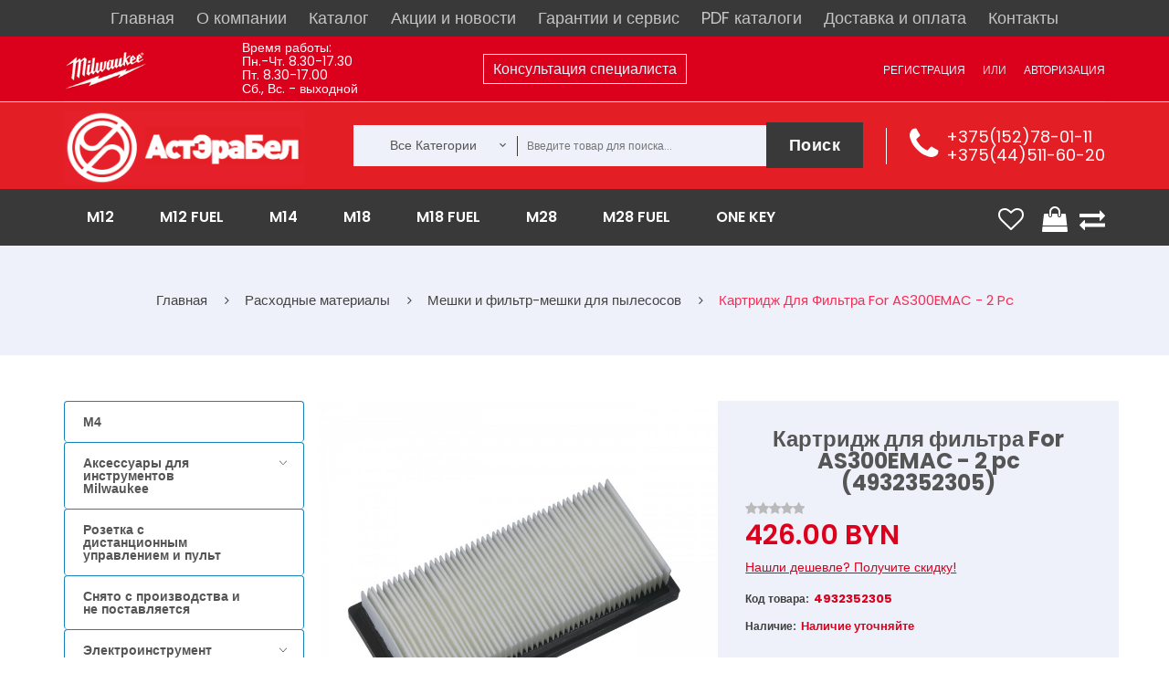

--- FILE ---
content_type: text/html; charset=utf-8
request_url: https://heavydutytool.by/product/4932352305
body_size: 56728
content:
<!DOCTYPE html>
<!--[if IE]><![endif]-->
<!--[if IE 8 ]><html dir="ltr" lang="ru" class="ie8"><![endif]-->
<!--[if IE 9 ]><html dir="ltr" lang="ru" class="ie9"><![endif]-->
<!--[if (gt IE 9)|!(IE)]><!-->
<html dir="ltr" lang="ru">
<!--<![endif]-->

<head>
    <meta charset="UTF-8" />
    <meta name="viewport" content="width=device-width, initial-scale=1.0">
    <meta http-equiv="X-UA-Compatible" content="IE=edge">

    <meta name="yandex-verification" content="bf914f48853f966b" />

    <title>ᐅ Картридж для фильтра Milwaukee купить в Минске | Цена доступная купить в Минске и Гродно, цена в каталоге АстЭраБел</title>
    <base href="https://heavydutytool.by/" />
            <meta name="description" content="Магазин «АстЭраБел» предлагает купить Картридж для фильтра Milwaukee купить в Минске | Цена доступная в Минске и Гродно. ⚡ Выгодная цена и официальная гарантия! Для заказа переходите на сайт. ⚡ В наличии запчасти Milwaukee (Милуоки)" />
                <meta name="keywords" content=", Милуоки, запчасти, в наличии, с доставкой" />
        <script src="catalog/view/javascript/jquery/jquery-2.1.1.min.js" type="text/javascript"></script>
    <link href="catalog/view/javascript/jquery/owl-carousel/owl.carousel.js" rel="preload" as="script">
    <script src="catalog/view/javascript/jquery/owl-carousel/owl.carousel.js" type="text/javascript"></script>
    <link href="catalog/view/theme/tt_nikado2/stylesheet/opentheme/css/owl.carousel.css" rel="preload" as="style">
    <link href="catalog/view/theme/tt_nikado2/stylesheet/opentheme/css/owl.carousel.css" rel="stylesheet" />
    <script async src="catalog/view/javascript/jquery/jquery-ui.js" type="text/javascript"></script>
    <link href="catalog/view/javascript/jquery/css/jquery-ui.css" rel="stylesheet" media="screen" />
    <link href="catalog/view/javascript/bootstrap/css/bootstrap.min.css" rel="stylesheet" media="screen" />
    <script src="catalog/view/javascript/bootstrap/js/bootstrap.min.js" type="text/javascript"></script>
    <link href="catalog/view/javascript/font-awesome/css/font-awesome.min.css" rel="stylesheet" type="text/css" />
    <link href="catalog/view/javascript/material-design-iconic-font/css/material-design-iconic-font.min.css" rel="stylesheet" type="text/css" />
    <link href="catalog/view/theme/tt_nikado2/stylesheet/stylesheet.css?v=0047" rel="stylesheet">
    <script async src="catalog/view/javascript/opentheme/ocslideshow/jquery.nivo.slider.js" type="text/javascript"></script>
    <link href="catalog/view/theme/tt_nikado2/stylesheet/opentheme/ocslideshow/ocslideshow.css" rel="stylesheet" />
    <link href="catalog/view/theme/tt_nikado2/stylesheet/opentheme/css/animate.css" rel="stylesheet" />
    <script async src="catalog/view/javascript/opentheme/hozmegamenu/custommenu.js" type="text/javascript"></script>
    <script async src="catalog/view/javascript/opentheme/hozmegamenu/mobile_menu.js" type="text/javascript"></script>
    <link href="catalog/view/theme/tt_nikado2/stylesheet/opentheme/hozmegamenu/css/custommenu.css" rel="stylesheet" />
    <script async src="catalog/view/javascript/opentheme/ocquickview/ocquickview.js" type="text/javascript"></script>
    <link href="catalog/view/theme/tt_nikado2/stylesheet/opentheme/ocquickview/css/ocquickview.css" rel="stylesheet">
    <link href="catalog/view/theme/tt_nikado2/stylesheet/opentheme/oclayerednavigation/css/oclayerednavigation.css" rel="stylesheet">
    <script src="catalog/view/javascript/opentheme/oclayerednavigation/oclayerednavigation.js" type="text/javascript"></script>
    <script src="catalog/view/javascript/jquery/elevatezoom/jquery.elevatezoom.js" type="text/javascript"></script>
    <script async src="catalog/view/javascript/extrascr.js" type="text/javascript"></script>
            <link href="catalog/view/javascript/jquery/magnific/magnific-popup.css" type="text/css" rel="stylesheet" media="screen" />
            <link href="catalog/view/javascript/jquery/datetimepicker/bootstrap-datetimepicker.min.css" type="text/css" rel="stylesheet" media="screen" />
        <script async src="catalog/view/javascript/common.js" type="text/javascript"></script>
            <link href="https://heavydutytool.by/product/4932352305" rel="canonical" />
                            <script async src="catalog/view/javascript/jquery/magnific/jquery.magnific-popup.min.js" type="text/javascript"></script>
                                <script async src="catalog/view/javascript/jquery/datetimepicker/moment.js" type="text/javascript"></script>
                                <script async src="catalog/view/javascript/jquery/datetimepicker/bootstrap-datetimepicker.min.js" type="text/javascript"></script>
                        <!-- Global site tag (gtag.js) - Google Analytics -->
<script async src="https://www.googletagmanager.com/gtag/js?id=UA-127551421-1"></script>
<script>
  window.dataLayer = window.dataLayer || [];
  function gtag(){dataLayer.push(arguments);}
  gtag('js', new Date());

  gtag('config', 'UA-127551421-1');
</script>        <link href="catalog/view/theme/tt_nikado2/stylesheet/serge.css?v=001" rel="stylesheet">
    <link href="catalog/view/theme/tt_nikado2/stylesheet/set1.css" rel="stylesheet">

                    <script type="application/ld+json">
            {
                "@context": "https://schema.org/",
                "@type": "Product",
                "name": "Картридж для фильтра For AS300EMAC - 2 pc (4932352305)",
                "image": "https://heavydutytool.by/image/cache/hi/4932352305--Hero_1-800x800.jpg",
                "description": "",
                "sku": "",
                 "brand": {
                    "@type": "Brand",
                    "name": "Milwaukee"
                },
                "offers": {
                    "@type": "Offer",
                    "priceCurrency": "BYN",
                    "price": "426.00",
                    "availability": "https://schema.org/OutOfStock",
                    "url": "https://heavydutytool.by/product/4932352305"
                }
            }
        </script>

        <meta property="og:type" content="product" />
        <meta property="og:title" content="Картридж для фильтра For AS300EMAC - 2 pc (4932352305)" />
        <meta property="og:description" content="" />
        <meta property="og:url" content="https://heavydutytool.by/product/4932352305" />
        <meta property="og:image" content="https://heavydutytool.by/image/cache/hi/4932352305--Hero_1-800x800.jpg" />
        <meta property="og:site_name" content="ООО «АстЭраБел»" />
        <meta property="og:locale" content="ru_RU" />
        <meta property="product:price:amount" content="426.00" />
        <meta property="product:price:currency" content="BYN" />
    

</head>

<body class="product-product-5273">

    <!-- <link href="//fonts.googleapis.com/css?family=Open+Sans:400,600,700" rel="stylesheet" type="text/css" /> -->
    <link href="//fonts.googleapis.com/css?family=Poppins:400,300,500,600,700" rel="stylesheet" type="text/css">
    <!-- <link href="https://fonts.googleapis.com/css?family=Lato:300,400,700,900" rel="stylesheet" type="text/css"> -->

    <div class="top_header_menu header-menu">
        <div class="container">
            <div class="row">
                <ul class="top_desktop_menu">
                    <li>
                        <a href="//heavydutytool.by/">Главная</a>
                    </li>
                    <li>
                        <a href="//heavydutytool.by/about_company">О компании</a>
                    </li>
                    <li>
                        <a href="//heavydutytool.by/allcatalogue" class="disp">Каталог</a>
                        <style>
	.module_menu {
		width: 200px;
		border-bottom: 1px solid #fff;
		border-left: 1px solid #fff;
		border-right: 1px solid #fff;
	}
	.module_menu li{
		font-size: 13px !important;
		position: relative;
		padding: 4px 4px !important;
	}
	.module_menu li:hover {
		cursor: pointer;
	}
	.module_menu ul{
		display: none !important;
		position: absolute;
		top: -15px;
		left: 199px;
		width: 200px;
		border: 1px solid #fff;
	}
	.module_menu > li.rashodnye-materialy > ul, .module_menu > li.elektroinstrument > ul{
		top: -230px;
	}
	.module_menu li.open > ul{
		display: block !important;
	}
	.module_menu > li.three-cols > ul{
		width: 625px
	}
	.module_menu > li.three-cols > ul > li{
		display: inline-block !important;
		vertical-align: middle;
		width: 200px;
	}
</style>
<script>
	$( document ).ready(function() {
	    $('.level-menus').on('mouseenter', function () {
	        var $that = this;
	        
	        var timer = setTimeout(function () {
	            $('.has-sub').not($($that).parents()).removeClass('open');$('div:not(#bigBang)')
	            $($that).addClass('open');
	        }, 500);
	        $($that).on('mouseleave', function() {
	            clearTimeout(timer);
	        });
	    });
	    
	    $('.module_menu').on('mouseleave', function() {
	    	var timer_2 = setTimeout(function () {
	            $('.has-sub').removeClass('open');
	        }, 600);
	    });
	});
</script>
<ul class="module_menu">
    <li class="level-menus  has-sub  three-cols  m12">
    <a class="" href="https://heavydutytool.by/m12">
    	M12    	
    </a>
		    <ul>
	        <li class="level-menus  akkumulyatory-zaryadnye-ustroystva">
    <a class="" href="https://heavydutytool.by/m12/akkumulyatory-zaryadnye-ustrojstva-m12">
    	Аккумуляторы / Зарядные устройства    	
    </a>
	</li><li class="level-menus  ventilyatory-radio-dinamiki">
    <a class="" href="https://heavydutytool.by/m12/fonariradiodinamiki-m12">
    	Вентиляторы/Радио/Динамики    	
    </a>
	</li><li class="level-menus  vozduhoduvka-nasosy">
    <a class="" href="https://heavydutytool.by/m12/vozduhoduvka">
    	Воздуходувка/насосы    	
    </a>
	</li><li class="level-menus  gaykoverty-vintoverty">
    <a class="" href="https://heavydutytool.by/m12/gajkoverty-m12-1">
    	Гайковерты/винтоверты    	
    </a>
	</li><li class="level-menus  gidravlicheskiy-instrument-dlya-obzhimki-trub">
    <a class="" href="https://heavydutytool.by/m12/gidravlicheskij-instrument-dlya-obzhimki-trub-m12">
    	Гидравлический инструмент для обжимки труб    	
    </a>
	</li><li class="level-menus  dreli-uglovye">
    <a class="" href="https://heavydutytool.by/m12/dreli-uglovye-m12">
    	Дрели угловые    	
    </a>
	</li><li class="level-menus  dreli-shurupoverty">
    <a class="" href="https://heavydutytool.by/m12/dreli-shurupoverty-m12-1">
    	Дрели-шуруповерты    	
    </a>
	</li><li class="level-menus  zaklepochnik">
    <a class="" href="https://heavydutytool.by/m12/zaklepochnik">
    	Заклепочник    	
    </a>
	</li><li class="level-menus  kamery">
    <a class="" href="https://heavydutytool.by/m12/kamery">
    	Камеры    	
    </a>
	</li><li class="level-menus  kleevye-smazochnye-pistolety">
    <a class="" href="https://heavydutytool.by/m12/kleevyesmazochnye-pistolety-m12">
    	Клеевые/смазочные пистолеты    	
    </a>
	</li><li class="level-menus  kompressor">
    <a class="" href="https://heavydutytool.by/m12/kompressor">
    	Компрессор    	
    </a>
	</li><li class="level-menus  lentochnye-pily">
    <a class="" href="https://heavydutytool.by/m12/lentochnye-pily-m12">
    	Ленточные пилы    	
    </a>
	</li><li class="level-menus  lobziki">
    <a class="" href="https://heavydutytool.by/m12/lobziki-m12">
    	Лобзики    	
    </a>
	</li><li class="level-menus  lokator">
    <a class="" href="https://heavydutytool.by/m12/lokator">
    	Локатор    	
    </a>
	</li><li class="level-menus  mnogofunkcional-nyy-instrument">
    <a class="" href="https://heavydutytool.by/m12/mnogofunkcionalnyj-instrument-m12">
    	Многофункциональный инструмент    	
    </a>
	</li><li class="level-menus  nabory-instrumentov">
    <a class="" href="https://heavydutytool.by/m12/nabory-instrumentov-m12">
    	Наборы инструментов    	
    </a>
	</li><li class="level-menus  niveliry">
    <a class="" href="https://heavydutytool.by/m12/niveliry-m12">
    	Нивелиры    	
    </a>
	</li><li class="level-menus  odezhda-s-elektropodogrevom">
    <a class="" href="https://heavydutytool.by/m12/kurtki-s-ehlektropodogrevom-m12">
    	Одежда с электроподогревом    	
    </a>
	</li><li class="level-menus  opryskivatel">
    <a class="" href="https://heavydutytool.by/m12/opryskivatel-2">
    	Опрыскиватель    	
    </a>
	</li><li class="level-menus  osveschenie">
    <a class="" href="https://heavydutytool.by/m12/osveshchenie-1">
    	Освещение    	
    </a>
	</li><li class="level-menus  payal-niki">
    <a class="" href="https://heavydutytool.by/m12/payalniki">
    	Паяльники    	
    </a>
	</li><li class="level-menus  perforatory">
    <a class="" href="https://heavydutytool.by/m12/perforatory-m12">
    	Перфораторы    	
    </a>
	</li><li class="level-menus  poliroval-nye-shlifoval-nye-mashiny">
    <a class="" href="https://heavydutytool.by/m12/polirovalnye-shlifovalnye-mashiny-m12">
    	Полировальные / Шлифовальные машины    	
    </a>
	</li><li class="level-menus  prochistnye-mashiny">
    <a class="" href="https://heavydutytool.by/m12/prochistnye-mashiny-m12">
    	Прочистные машины    	
    </a>
	</li><li class="level-menus  pylesosy">
    <a class="" href="https://heavydutytool.by/m12/pylesosy-m12">
    	Пылесосы    	
    </a>
	</li><li class="level-menus  rasshiriteli-trub">
    <a class="" href="https://heavydutytool.by/m12/rasshiriteli-trub">
    	Расширители труб    	
    </a>
	</li><li class="level-menus  rezaki-dlya-kabeley">
    <a class="" href="https://heavydutytool.by/m12/rezaki-dlya-kabelej-m12">
    	Резаки для кабелей    	
    </a>
	</li><li class="level-menus  rubanok">
    <a class="" href="https://heavydutytool.by/m12/rubanok">
    	Рубанок    	
    </a>
	</li><li class="level-menus  sabel-nye-pily">
    <a class="" href="https://heavydutytool.by/m12/sabelnye-pily-m12">
    	Сабельные пилы    	
    </a>
	</li><li class="level-menus  sekator">
    <a class="" href="https://heavydutytool.by/m12/sekator">
    	Секатор    	
    </a>
	</li><li class="level-menus  steplery-i-molotok">
    <a class="" href="https://heavydutytool.by/m12/steplery-m12">
    	Степлеры и молоток    	
    </a>
	</li><li class="level-menus  teplovizory">
    <a class="" href="https://heavydutytool.by/m12/teplovizory-m12">
    	Тепловизоры    	
    </a>
	</li><li class="level-menus  tokovye-kleschi">
    <a class="" href="https://heavydutytool.by/m12/tokovye-kleshchi">
    	Токовые клещи    	
    </a>
	</li><li class="level-menus  truborezy">
    <a class="" href="https://heavydutytool.by/m12/truborezy-m12">
    	Труборезы    	
    </a>
	</li><li class="level-menus  shurupoverty">
    <a class="" href="https://heavydutytool.by/m12/shurupoverty-m12">
    	Шуруповерты    	
    </a>
	</li>	    </ul>
	</li><li class="level-menus  has-sub  three-cols  m12-fuel">
    <a class="" href="https://heavydutytool.by/m12-fuel">
    	M12 FUEL    	
    </a>
		    <ul>
	        <li class="level-menus  akkumulyatory-zaryadnye-ustroystva">
    <a class="" href="https://heavydutytool.by/m12-fuel/akkumulyatory-zaryadnye-ustrojstva-m12-fuel">
    	Аккумуляторы / Зарядные устройства    	
    </a>
	</li><li class="level-menus  vintoverty-gaykoverty">
    <a class="" href="https://heavydutytool.by/m12-fuel/shurupoverty-m12-fuel">
    	Винтоверты/Гайковерты    	
    </a>
	</li><li class="level-menus  dinamometricheskiy-klyuch">
    <a class="" href="https://heavydutytool.by/m12-fuel/dinamometricheskij-klyuch">
    	Динамометрический ключ    	
    </a>
	</li><li class="level-menus  dreli---shurupoverty">
    <a class="" href="https://heavydutytool.by/m12-fuel/dreli-shurupoverty-m12">
    	Дрели - шуруповерты    	
    </a>
	</li><li class="level-menus  kompressor">
    <a class="" href="https://heavydutytool.by/m12-fuel/kompressor-1">
    	Компрессор     	
    </a>
	</li><li class="level-menus  kustorez">
    <a class="" href="https://heavydutytool.by/m12-fuel/kustorez">
    	Кусторез    	
    </a>
	</li><li class="level-menus  lentochnye-pily">
    <a class="" href="https://heavydutytool.by/m12-fuel/lentochnye-pily-1">
    	Ленточные пилы    	
    </a>
	</li><li class="level-menus  mnogofunkcional-nyy-instrument">
    <a class="" href="https://heavydutytool.by/m12-fuel/mnogofunkcionalnyj-instrument-1">
    	Многофункциональный инструмент    	
    </a>
	</li><li class="level-menus  nabory-instrumenta">
    <a class="" href="https://heavydutytool.by/m12-fuel/nabory-instrumenta">
    	Наборы инструмента    	
    </a>
	</li><li class="level-menus  neyler">
    <a class="" href="https://heavydutytool.by/m12-fuel/nejler">
    	Нейлер    	
    </a>
	</li><li class="level-menus  nozhnicy-po-metalu">
    <a class="" href="https://heavydutytool.by/m12-fuel/nozhnicy-po-metalu">
    	Ножницы по металу    	
    </a>
	</li><li class="level-menus  otreznaya-mashina">
    <a class="" href="https://heavydutytool.by/m12-fuel/otreznaya-mashina-2">
    	Отрезная машина    	
    </a>
	</li><li class="level-menus  perforatory">
    <a class="" href="https://heavydutytool.by/m12-fuel/perforatory-m12-fuel">
    	Перфораторы    	
    </a>
	</li><li class="level-menus  poliroval-nye-shlifoval-nye-mashiny">
    <a class="" href="https://heavydutytool.by/m12-fuel/polirovalnye-shlifovalnye-mashiny">
    	Полировальные / Шлифовальные машины    	
    </a>
	</li><li class="level-menus  prochistnye-mashiny">
    <a class="" href="https://heavydutytool.by/m12-fuel/prochistnye-mashiny-1">
    	Прочистные машины    	
    </a>
	</li><li class="level-menus  rasshiriteli-trub">
    <a class="" href="https://heavydutytool.by/m12-fuel/rasshiriteli-trub-1">
    	Расширители труб    	
    </a>
	</li><li class="level-menus  sabel-nye-pily">
    <a class="" href="https://heavydutytool.by/m12-fuel/sabelnye-pily-m12-fuel">
    	Сабельные пилы    	
    </a>
	</li><li class="level-menus  treschotka">
    <a class="" href="https://heavydutytool.by/m12-fuel/treshchotka-1">
    	Трещотка    	
    </a>
	</li><li class="level-menus  cangovye-shlifmashiny">
    <a class="" href="https://heavydutytool.by/m12-fuel/cangovye-shlifmashiny-1">
    	Цанговые шлифмашины    	
    </a>
	</li><li class="level-menus  cepnaya-pila">
    <a class="" href="https://heavydutytool.by/m12-fuel/cepnaya-pila-1">
    	Цепная пила    	
    </a>
	</li><li class="level-menus  cirkulyarnye-pily">
    <a class="" href="https://heavydutytool.by/m12-fuel/cirkulyarnye-pily-m12-fuel">
    	Циркулярные пилы    	
    </a>
	</li><li class="level-menus  shurupovert">
    <a class="" href="https://heavydutytool.by/m12-fuel/shurupovert-1">
    	Шуруповерт    	
    </a>
	</li>	    </ul>
	</li><li class="level-menus  has-sub  m14">
    <a class="" href="https://heavydutytool.by/m14">
    	M14    	
    </a>
		    <ul>
	        <li class="level-menus  akkumulyatory-zaryadnye-ustroystva">
    <a class="" href="https://heavydutytool.by/m14/akkumulyatory-m14">
    	Аккумуляторы/зарядные устройства    	
    </a>
	</li>	    </ul>
	</li><li class="level-menus  has-sub  three-cols  m18">
    <a class="" href="https://heavydutytool.by/m18">
    	M18    	
    </a>
		    <ul>
	        <li class="level-menus  poliroval-nye-shlifoval-nye-mashiny">
    <a class="" href="https://heavydutytool.by/m18/pryamye-shlifovalnye-mashinki-m18">
    	 Полировальные / Шлифовальные машины    	
    </a>
	</li><li class="level-menus  akkumulyatory-zaryadnye-ustroystva">
    <a class="" href="https://heavydutytool.by/m18/akkumulyatory-zaryadnye-ustrojstva">
    	Аккумуляторы / Зарядные устройства    	
    </a>
	</li><li class="level-menus  vozduhoduvka">
    <a class="" href="https://heavydutytool.by/m18/vozduhoduvka-1">
    	Воздуходувка    	
    </a>
	</li><li class="level-menus  gaykoverty-vintoverty">
    <a class="" href="https://heavydutytool.by/m18/gajkovertyvintoverty-m18">
    	Гайковерты/Винтоверты    	
    </a>
	</li><li class="level-menus  dreli-uglovye">
    <a class="" href="https://heavydutytool.by/m18/dreli-uglovye-m18">
    	Дрели угловые     	
    </a>
	</li><li class="level-menus  dreli-shurupoverty">
    <a class="" href="https://heavydutytool.by/m18/dreli-shurupoverty-m18">
    	Дрели-шуруповерты    	
    </a>
	</li><li class="level-menus  instrument-dlya-boltovyh-soediniteley">
    <a class="" href="https://heavydutytool.by/m18/instrument-dlya-boltovyh-soedinitelej">
    	Инструмент для болтовых соединителей    	
    </a>
	</li><li class="level-menus  instrument-dlya-obzhima-kabelya">
    <a class="" href="https://heavydutytool.by/m18/instrument-dlya-obzhima-kabelya-m18">
    	Инструмент для обжима кабеля     	
    </a>
	</li><li class="level-menus  instrument-dlya-obzhima-trub">
    <a class="" href="https://heavydutytool.by/m18/instrument-dlya-obzhima-trub-m18">
    	Инструмент для обжима труб    	
    </a>
	</li><li class="level-menus  kamery">
    <a class="" href="https://heavydutytool.by/m18/kamery-2">
    	Камеры    	
    </a>
	</li><li class="level-menus  kleevye-smazochnye-pistolety">
    <a class="" href="https://heavydutytool.by/m18/kleevyesmazochnye-pistolety-m18">
    	Клеевые/смазочные пистолеты    	
    </a>
	</li><li class="level-menus  kompressor">
    <a class="" href="https://heavydutytool.by/m18/kompressor-3">
    	Компрессор    	
    </a>
	</li><li class="level-menus  lentochnye-pily">
    <a class="" href="https://heavydutytool.by/m18/lentochnye-pily-m18">
    	Ленточные пилы    	
    </a>
	</li><li class="level-menus  lobziki">
    <a class="" href="https://heavydutytool.by/m18/lobziki-m18">
    	Лобзики     	
    </a>
	</li><li class="level-menus  mnogofunkcional-nyy-instrument">
    <a class="" href="https://heavydutytool.by/m18/mnogofunkcionalnyj-instrument-m18">
    	Многофункциональный инструмент     	
    </a>
	</li><li class="level-menus  nabory-instrumentov">
    <a class="" href="https://heavydutytool.by/m18/nabory-instrumentov-m18">
    	Наборы инструментов    	
    </a>
	</li><li class="level-menus  nasos">
    <a class="" href="https://heavydutytool.by/m18/nasos">
    	Насос    	
    </a>
	</li><li class="level-menus  nivelir">
    <a class="" href="https://heavydutytool.by/m18/nivelir-1">
    	Нивелир    	
    </a>
	</li><li class="level-menus  nozhnicy-po-metallu">
    <a class="" href="https://heavydutytool.by/m18/nozhnicy-po-metallu-m18">
    	Ножницы по металлу    	
    </a>
	</li><li class="level-menus  opryskivatel">
    <a class="" href="https://heavydutytool.by/m18/opryskivatel">
    	Опрыскиватель    	
    </a>
	</li><li class="level-menus  osveschenie">
    <a class="" href="https://heavydutytool.by/m18/fonari-radio-m18">
    	Освещение    	
    </a>
	</li><li class="level-menus  perforatory">
    <a class="" href="https://heavydutytool.by/m18/perforatory-m18">
    	Перфораторы    	
    </a>
	</li><li class="level-menus  proboyniki">
    <a class="" href="https://heavydutytool.by/m18/probojniki-m18">
    	Пробойники     	
    </a>
	</li><li class="level-menus  pylesosy">
    <a class="" href="https://heavydutytool.by/m18/pylesosy-m18">
    	Пылесосы    	
    </a>
	</li><li class="level-menus  radio-dinamiki-ventilyatory">
    <a class="" href="https://heavydutytool.by/m18/radiodinamikiventilyatory">
    	Радио/Динамики/Вентиляторы    	
    </a>
	</li><li class="level-menus  rezaki-dlya-kabeley">
    <a class="" href="https://heavydutytool.by/m18/rezaki-dlya-kabelej-m18">
    	Резаки для кабелей     	
    </a>
	</li><li class="level-menus  rubanki">
    <a class="" href="https://heavydutytool.by/m18/rubanki-m18">
    	Рубанки    	
    </a>
	</li><li class="level-menus  sabel-nye-pily">
    <a class="" href="https://heavydutytool.by/m18/sabelnye-pily-m18">
    	Сабельные пилы    	
    </a>
	</li><li class="level-menus  sekator-trimmer">
    <a class="" href="https://heavydutytool.by/m18/sekator-3">
    	Секатор/Триммер    	
    </a>
	</li><li class="level-menus  tehnicheskie-feny">
    <a class="" href="https://heavydutytool.by/m18/tekhnicheskie-feny-m18">
    	Технические фены    	
    </a>
	</li><li class="level-menus  torcovochnye-pily">
    <a class="" href="https://heavydutytool.by/m18/torcovochnye-pily-m18">
    	Торцовочные пилы    	
    </a>
	</li><li class="level-menus  trubnye-rasshiriteli">
    <a class="" href="https://heavydutytool.by/m18/trubnye-rasshiriteli">
    	Трубные расширители    	
    </a>
	</li><li class="level-menus  truborez">
    <a class="" href="https://heavydutytool.by/m18/truborez">
    	Труборез    	
    </a>
	</li><li class="level-menus  ugloshlifoval-nye-mashinki-m18">
    <a class="" href="https://heavydutytool.by/m18/ugloshlifovalnye-mashinki-m18">
    	Углошлифовальные машинки M18    	
    </a>
	</li><li class="level-menus  cirkulyarnye-pily">
    <a class="" href="https://heavydutytool.by/m18/cirkulyarnye-pily-m18">
    	Циркулярные пилы    	
    </a>
	</li><li class="level-menus  shpil-korezy">
    <a class="" href="https://heavydutytool.by/m18/shpilkorezy">
    	Шпилькорезы    	
    </a>
	</li>	    </ul>
	</li><li class="level-menus  has-sub  three-cols  m18-fuel">
    <a class="" href="https://heavydutytool.by/m18-fuel">
    	M18 FUEL    	
    </a>
		    <ul>
	        <li class="level-menus  akkumulyatory-zaryadnye-ustroystva">
    <a class="" href="https://heavydutytool.by/m18-fuel/akkumulyatory-m18-fuel">
    	 Аккумуляторы/зарядные устройства    	
    </a>
	</li><li class="level-menus  vibrator-dlya-betona">
    <a class="" href="https://heavydutytool.by/m18-fuel/vibrator-dlya-betona-1">
    	Вибратор для бетона    	
    </a>
	</li><li class="level-menus  vozduhoduvka">
    <a class="" href="https://heavydutytool.by/m18-fuel/vozduhoduvka-2">
    	Воздуходувка    	
    </a>
	</li><li class="level-menus  gazonokosilka">
    <a class="" href="https://heavydutytool.by/m18-fuel/gazonokosilka">
    	Газонокосилка    	
    </a>
	</li><li class="level-menus  gaykoverty-vintoverty">
    <a class="" href="https://heavydutytool.by/m18-fuel/gajkovertyvintoverty-m18-fuel">
    	Гайковерты/винтоверты    	
    </a>
	</li><li class="level-menus  gvozdezabivateli-i-steplery">
    <a class="" href="https://heavydutytool.by/m18-fuel/gvozdezabivateli-m18-fuel">
    	Гвоздезабиватели и степлеры    	
    </a>
	</li><li class="level-menus  dreli-uglovye">
    <a class="" href="https://heavydutytool.by/m18-fuel/dreli-udarnye-m18-fuel">
    	Дрели угловые    	
    </a>
	</li><li class="level-menus  drel-na-magnitnoy-stanine">
    <a class="" href="https://heavydutytool.by/m18-fuel/drel-na-magnitnoj-stanine">
    	Дрель на магнитной станине    	
    </a>
	</li><li class="level-menus  drel--shurupoverty">
    <a class="" href="https://heavydutytool.by/m18-fuel/dreli-m18-fuel">
    	Дрель-шуруповерты    	
    </a>
	</li><li class="level-menus  zaklepochniki">
    <a class="" href="https://heavydutytool.by/m18-fuel/zaklepochniki-1">
    	Заклепочники    	
    </a>
	</li><li class="level-menus  zachistnye-poliroval-nye-shlifoval-nye-mashiny">
    <a class="" href="https://heavydutytool.by/m18-fuel/zachistnyepolirovalnye-mashiny-m18-fuel">
    	Зачистные/Полировальные/Шлифовальные машины    	
    </a>
	</li><li class="level-menus  instrument-dlya-rezki-kabelya">
    <a class="" href="https://heavydutytool.by/m18-fuel/instrument-dlya-rezki-kabelya">
    	Инструмент для резки кабеля    	
    </a>
	</li><li class="level-menus  kompressory">
    <a class="" href="https://heavydutytool.by/m18-fuel/kompressory">
    	Компрессоры    	
    </a>
	</li><li class="level-menus  kustorez">
    <a class="" href="https://heavydutytool.by/m18-fuel/kustorez-1">
    	Кусторез    	
    </a>
	</li><li class="level-menus  lentochnye-pily">
    <a class="" href="https://heavydutytool.by/m18-fuel/lentochnye-pily-m18-fuel">
    	Ленточные пилы    	
    </a>
	</li><li class="level-menus  lobziki">
    <a class="" href="https://heavydutytool.by/m18-fuel/lobziki">
    	Лобзики    	
    </a>
	</li><li class="level-menus  mikser">
    <a class="" href="https://heavydutytool.by/m18-fuel/mikser">
    	Миксер    	
    </a>
	</li><li class="level-menus  mnogofunkcional-nyy-privod-i-nasadki">
    <a class="" href="https://heavydutytool.by/m18-fuel/mnogofunkcionalnyj-privod-i-nasadki">
    	Многофункциональный привод и насадки    	
    </a>
	</li><li class="level-menus  mul-tituly">
    <a class="" href="https://heavydutytool.by/m18-fuel/multituly">
    	Мультитулы    	
    </a>
	</li><li class="level-menus  nabory-instrumentov">
    <a class="" href="https://heavydutytool.by/m18-fuel/nabory-instrumentov-m18-fuel">
    	Наборы инструментов    	
    </a>
	</li><li class="level-menus  nasosy">
    <a class="" href="https://heavydutytool.by/m18-fuel/nasosy">
    	Насосы    	
    </a>
	</li><li class="level-menus  nastol-naya-pila">
    <a class="" href="https://heavydutytool.by/m18-fuel/nastolnaya-pila">
    	Настольная пила    	
    </a>
	</li><li class="level-menus  nozhnicy-po-metallu">
    <a class="" href="https://heavydutytool.by/m18-fuel/nozhnicy-po-metallu-1">
    	Ножницы по металлу    	
    </a>
	</li><li class="level-menus  otreznaya-mashina">
    <a class="" href="https://heavydutytool.by/m18-fuel/otreznaya-mashina">
    	Отрезная машина    	
    </a>
	</li><li class="level-menus  perforatory">
    <a class="" href="https://heavydutytool.by/m18-fuel/perforatory-m18-fuel">
    	Перфораторы    	
    </a>
	</li><li class="level-menus  prochistnye-mashiny">
    <a class="" href="https://heavydutytool.by/m18-fuel/prochistnye-mashiny-m18-fuel">
    	Прочистные машины    	
    </a>
	</li><li class="level-menus  pryamye-shlifoval-nye-mashiny">
    <a class="" href="https://heavydutytool.by/m18-fuel/pryamye-shlifovalnye-mashiny-m18-fuel">
    	Прямые шлифовальные машины    	
    </a>
	</li><li class="level-menus  pylesosy">
    <a class="" href="https://heavydutytool.by/m18-fuel/pylesosy-1">
    	Пылесосы    	
    </a>
	</li><li class="level-menus  rasshiriteli-trub">
    <a class="" href="https://heavydutytool.by/m18-fuel/rasshiriteli-trub-2">
    	Расширители труб    	
    </a>
	</li><li class="level-menus  rez-bonarezchik">
    <a class="" href="https://heavydutytool.by/m18-fuel/rezbonarezchik">
    	Резьбонарезчик    	
    </a>
	</li><li class="level-menus  sabel-nye-pily">
    <a class="" href="https://heavydutytool.by/m18-fuel/sabelnye-pily-m18-fuel">
    	Сабельные пилы    	
    </a>
	</li><li class="level-menus  torcovochnye-pily">
    <a class="" href="https://heavydutytool.by/m18-fuel/torcovochnye-pily-m18-fuel">
    	Торцовочные пилы    	
    </a>
	</li><li class="level-menus  trimmer">
    <a class="" href="https://heavydutytool.by/m18-fuel/trimmer-3">
    	Триммер    	
    </a>
	</li><li class="level-menus  ugloshlifoval-nye-mashinki">
    <a class="" href="https://heavydutytool.by/m18-fuel/ugloshlifovalnye-mashinki-m18-fuel">
    	Углошлифовальные машинки    	
    </a>
	</li><li class="level-menus  ustroystvo-dlya-protyazhki-kabeley">
    <a class="" href="https://heavydutytool.by/m18-fuel/ustrojstvo-dlya-protyazhki-kabelej">
    	Устройство для протяжки кабелей     	
    </a>
	</li><li class="level-menus  frezer-i-rezchik-armatury">
    <a class="" href="https://heavydutytool.by/m18-fuel/frejzer">
    	Фрезер и резчик арматуры    	
    </a>
	</li><li class="level-menus  cepnye-pily">
    <a class="" href="https://heavydutytool.by/m18-fuel/cepnye-pily">
    	Цепные пилы    	
    </a>
	</li><li class="level-menus  cirkulyarnye-pily">
    <a class="" href="https://heavydutytool.by/m18-fuel/cirkulyarnye-pily-m18-fuel">
    	Циркулярные пилы    	
    </a>
	</li><li class="level-menus  shurupovert">
    <a class="" href="https://heavydutytool.by/m18-fuel/shurupovert-2">
    	Шуруповерт    	
    </a>
	</li>	    </ul>
	</li><li class="level-menus  m28">
    <a class="" href="https://heavydutytool.by/m28">
    	M28    	
    </a>
	</li><li class="level-menus  has-sub  m28-fuel">
    <a class="" href="https://heavydutytool.by/m28-fuel">
    	M28 FUEL    	
    </a>
		    <ul>
	        <li class="level-menus  akkumulyatory-zaryadnye-ustroystva">
    <a class="" href="https://heavydutytool.by/m28-fuel/akkumulyatory-zaryadnye-ustrojstva-m28-fuel">
    	Аккумуляторы/зарядные устройства    	
    </a>
	</li><li class="level-menus  perforatory">
    <a class="" href="https://heavydutytool.by/m28-fuel/perforatory-m28-fuel">
    	Перфораторы    	
    </a>
	</li>	    </ul>
	</li><li class="level-menus  m4">
    <a class="" href="https://heavydutytool.by/m4-akkumulyatornaya-otvertka">
    	M4    	
    </a>
	</li><li class="level-menus  has-sub  one-key">
    <a class="" href="https://heavydutytool.by/one-key">
    	ONE KEY    	
    </a>
		    <ul>
	        <li class="level-menus  metka">
    <a class="" href="https://heavydutytool.by/one-key/metka">
    	Метка    	
    </a>
	</li>	    </ul>
	</li><li class="level-menus  has-sub  three-cols  aksessuary-dlya-instrumentov-milwaukee">
    <a class="" href="https://heavydutytool.by/aksessuary-dlya-instrumentov-milwaukee">
    	Аксессуары для инструментов Milwaukee    	
    </a>
		    <ul>
	        <li class="level-menus  dlya-drel--shurupovertov">
    <a class="" href="https://heavydutytool.by/aksessuary-dlya-instrumentov-milwaukee/dlya-drel-shurupovertov">
    	Для дрель-шуруповертов    	
    </a>
	</li><li class="level-menus  dlya-nivelira">
    <a class="" href="https://heavydutytool.by/aksessuary-dlya-instrumentov-milwaukee/dlya-nivelira">
    	Для нивелира    	
    </a>
	</li><li class="level-menus  dlya-perforatorov">
    <a class="" href="https://heavydutytool.by/aksessuary-dlya-instrumentov-milwaukee/dlya-perforatorov">
    	Для перфораторов    	
    </a>
	</li><li class="level-menus  dlya-sadovoy-tehniki">
    <a class="" href="https://heavydutytool.by/aksessuary-dlya-instrumentov-milwaukee/dlya-vozduhoduvki">
    	Для садовой техники    	
    </a>
	</li><li class="level-menus  dlya-cepnoy-pily">
    <a class="" href="https://heavydutytool.by/aksessuary-dlya-instrumentov-milwaukee/dlya-cepnoj-pily-1">
    	Для цепной пилы    	
    </a>
	</li><li class="level-menus  dlya-cirkulyarnyh-pil">
    <a class="" href="https://heavydutytool.by/aksessuary-dlya-instrumentov-milwaukee/dlya-cirkulyarnyh-pil">
    	Для циркулярных пил    	
    </a>
	</li><li class="level-menus  kabeli-quik-lok-milwaukee">
    <a class="" href="https://heavydutytool.by/aksessuary-dlya-instrumentov-milwaukee/kabeli-quik-lok-milwaukee">
    	Кабели Quik-Lok Milwaukee    	
    </a>
	</li><li class="level-menus  prinadlezhnosti-dlya-gaykovertov-i-vintovertov">
    <a class="" href="https://heavydutytool.by/aksessuary-dlya-instrumentov-milwaukee/prinadlezhnosti-dlya-gajkovertov">
    	Принадлежности для гайковертов и винтовертов    	
    </a>
	</li><li class="level-menus  prinadlezhnosti-dlya-gvozdezabivnyh-instrumentov">
    <a class="" href="https://heavydutytool.by/aksessuary-dlya-instrumentov-milwaukee/prinadlezhnosti-dlya-gvozdezabivnyh-instrumentov">
    	Принадлежности для гвоздезабивных инструментов    	
    </a>
	</li><li class="level-menus  prinadlezhnosti-dlya-dreley-milwaukee">
    <a class="" href="https://heavydutytool.by/aksessuary-dlya-instrumentov-milwaukee/prinadlezhnosti-dlya-drelej-milwaukee">
    	Принадлежности для дрелей Milwaukee    	
    </a>
	</li><li class="level-menus  prinadlezhnosti-dlya-dreley-almaznogo-sverleniya">
    <a class="" href="https://heavydutytool.by/aksessuary-dlya-instrumentov-milwaukee/prinadlezhnosti-dlya-drelej-almaznogo-sverleniya">
    	Принадлежности для дрелей алмазного сверления    	
    </a>
	</li><li class="level-menus  prinadlezhnosti-dlya-kamery">
    <a class="" href="https://heavydutytool.by/aksessuary-dlya-instrumentov-milwaukee/kabel-dlya-kamery">
    	Принадлежности для камеры    	
    </a>
	</li><li class="level-menus  prinadlezhnosti-dlya-lentochnyh-pil">
    <a class="" href="https://heavydutytool.by/aksessuary-dlya-instrumentov-milwaukee/prinadlezhnosti-dlya-lentochnyh-pil">
    	Принадлежности для ленточных пил    	
    </a>
	</li><li class="level-menus  prinadlezhnosti-dlya-lobzikov">
    <a class="" href="https://heavydutytool.by/aksessuary-dlya-instrumentov-milwaukee/prinadlezhnosti-dlya-lobzikov">
    	Принадлежности для лобзиков    	
    </a>
	</li><li class="level-menus  prinadlezhnosti-dlya-magnitnyh-stoek-milwaukee">
    <a class="" href="https://heavydutytool.by/aksessuary-dlya-instrumentov-milwaukee/prinadlezhnosti-dlya-magnitnyh-stoek-milwaukee">
    	Принадлежности для магнитных стоек Milwaukee    	
    </a>
	</li><li class="level-menus  prinadlezhnosti-dlya-nasosa">
    <a class="" href="https://heavydutytool.by/aksessuary-dlya-instrumentov-milwaukee/prinadlezhnosti-dlya-nasosa">
    	Принадлежности для насоса    	
    </a>
	</li><li class="level-menus  prinadlezhnosti-dlya-nozhnic-po-metallu-milwaukee">
    <a class="" href="https://heavydutytool.by/aksessuary-dlya-instrumentov-milwaukee/prinadlezhnosti-dlya-nozhnic-po-metallu-milwaukee">
    	Принадлежности для ножниц по металлу Milwaukee    	
    </a>
	</li><li class="level-menus  prinadlezhnosti-dlya-proboynika">
    <a class="" href="https://heavydutytool.by/aksessuary-dlya-instrumentov-milwaukee/prinadlezhnosti-dlya-probojnika">
    	Принадлежности для пробойника    	
    </a>
	</li><li class="level-menus  prinadlezhnosti-dlya-sistem-pyleudaleniya-milwaukee">
    <a class="" href="https://heavydutytool.by/aksessuary-dlya-instrumentov-milwaukee/prinadlezhnosti-dlya-sistem-pyleudaleniya-milwaukee">
    	Принадлежности для систем пылеудаления Milwaukee    	
    </a>
	</li><li class="level-menus  prinadlezhnosti-dlya-torcovochnyh-pil-milwaukee">
    <a class="" href="https://heavydutytool.by/aksessuary-dlya-instrumentov-milwaukee/prinadlezhnosti-dlya-torcovochnyh-pil-milwaukee">
    	Принадлежности для торцовочных пил Milwaukee    	
    </a>
	</li><li class="level-menus  prinadlezhnosti-dlya-treschotok">
    <a class="" href="https://heavydutytool.by/aksessuary-dlya-instrumentov-milwaukee/prinadlezhnosti-dlya-treshchotok">
    	Принадлежности для трещоток    	
    </a>
	</li><li class="level-menus  prinadlezhnosti-dlya-truborezov">
    <a class="" href="https://heavydutytool.by/aksessuary-dlya-instrumentov-milwaukee/prinadlezhnosti-dlya-truborezov">
    	Принадлежности для труборезов    	
    </a>
	</li><li class="level-menus  prinadlezhnosti-dlya-ugloshlifoval-nyh-mashin-milwaukee">
    <a class="" href="https://heavydutytool.by/aksessuary-dlya-instrumentov-milwaukee/prinadlezhnosti-dlya-ugloshlifovalnyh-mashin-milwaukee">
    	Принадлежности для углошлифовальных машин Milwaukee     	
    </a>
	</li><li class="level-menus  prinadlezhnosti-dlya-frezera">
    <a class="" href="https://heavydutytool.by/aksessuary-dlya-instrumentov-milwaukee/prinadlezhnosti-dlya-frezera">
    	Принадлежности для фрезера    	
    </a>
	</li><li class="level-menus  prinadlezhnosti-dlya-shtroboreza">
    <a class="" href="https://heavydutytool.by/aksessuary-dlya-instrumentov-milwaukee/prinadlezhnosti-dlya-shtroboreza">
    	Принадлежности для штробореза     	
    </a>
	</li><li class="level-menus  prinadlezhnosti-dlya-ekscentrikovyh-mashin-milwaukee">
    <a class="" href="https://heavydutytool.by/aksessuary-dlya-instrumentov-milwaukee/prinadlezhnosti-dlya-ehkscentrikovyh-mashin-milwaukee">
    	Принадлежности для эксцентриковых машин Milwaukee    	
    </a>
	</li>	    </ul>
	</li><li class="level-menus  rozetka-s-distancionnym-upravleniem-i-pul-t">
    <a class="" href="https://heavydutytool.by/rozetka-s-distancionnym-upravleniem-i-pult">
    	Розетка с дистанционным управлением и пульт    	
    </a>
	</li><li class="level-menus  snyato-s-proizvodstva-i-ne-postavlyaetsya">
    <a class="" href="https://heavydutytool.by/snyato-s-proizvodstva-i-ne-postavlyaetsya">
    	Снято с производства и не поставляется    	
    </a>
	</li><li class="level-menus  has-sub  three-cols  elektroinstrument">
    <a class="" href="https://heavydutytool.by/ehlektroinstrument">
    	Электроинструмент    	
    </a>
		    <ul>
	        <li class="level-menus  akkumulyatory-zaryadnye-ustroystva">
    <a class="" href="https://heavydutytool.by/ehlektroinstrument/akkumulyatoryzaryadnye-ustrojstva">
    	Аккумуляторы/зарядные устройства    	
    </a>
	</li><li class="level-menus  almaznaya-rezka-shtroblenie-sverlenie">
    <a class="" href="https://heavydutytool.by/ehlektroinstrument/almaznaya-rezka-shtroblenie-shlifovka">
    	Алмазная резка, штробление, сверление    	
    </a>
	</li><li class="level-menus  vibrator-dlya-betona">
    <a class="" href="https://heavydutytool.by/ehlektroinstrument/vibrator-dlya-betona">
    	Вибратор для бетона    	
    </a>
	</li><li class="level-menus  vintoverty">
    <a class="" href="https://heavydutytool.by/ehlektroinstrument/vintoverty">
    	Винтоверты    	
    </a>
	</li><li class="level-menus  vozduhoduvki">
    <a class="" href="https://heavydutytool.by/ehlektroinstrument/vozduhoduvki">
    	Воздуходувки    	
    </a>
	</li><li class="level-menus  gaykoverty">
    <a class="" href="https://heavydutytool.by/ehlektroinstrument/gajkoverty-vintoverty">
    	Гайковерты    	
    </a>
	</li><li class="level-menus  gvozdezabivateli-i-steplery">
    <a class="" href="https://heavydutytool.by/ehlektroinstrument/gvozdezabivateli-steplery">
    	Гвоздезабиватели и Степлеры    	
    </a>
	</li><li class="level-menus  dinamometricheskiy-klyuch">
    <a class="" href="https://heavydutytool.by/ehlektroinstrument/dinamometricheskij-klyuch-1">
    	Динамометрический ключ    	
    </a>
	</li><li class="level-menus  has-sub  three-cols  dreli-i-shurupoverty">
    <a class="" href="https://heavydutytool.by/ehlektroinstrument/dreli">
    	Дрели и шуруповерты    	
    </a>
		    <ul>
	        <li class="level-menus  dreli">
    <a class="" href="https://heavydutytool.by/ehlektroinstrument/dreli/udarnye-dreli">
    	Дрели    	
    </a>
	</li><li class="level-menus  dreli-na-magnitnoy-stanine">
    <a class="" href="https://heavydutytool.by/ehlektroinstrument/dreli/dreli-na-magnitnoj-stanine-1">
    	Дрели на магнитной станине    	
    </a>
	</li><li class="level-menus  drel-uglovaya">
    <a class="" href="https://heavydutytool.by/ehlektroinstrument/dreli/drel-uglovaya">
    	Дрель угловая    	
    </a>
	</li><li class="level-menus  drel--shurupovert">
    <a class="" href="https://heavydutytool.by/ehlektroinstrument/dreli/bezudarnye-dreli">
    	Дрель-шуруповерт    	
    </a>
	</li><li class="level-menus  shurupovert">
    <a class="" href="https://heavydutytool.by/ehlektroinstrument/dreli/shurupovert">
    	Шуруповерт    	
    </a>
	</li>	    </ul>
	</li><li class="level-menus  zaklepochniki">
    <a class="" href="https://heavydutytool.by/ehlektroinstrument/zaklepochniki">
    	Заклепочники    	
    </a>
	</li><li class="level-menus  has-sub  three-cols  zachistnye-poliroval-nye-mashiny-shlifoval-nye-mashiny">
    <a class="" href="https://heavydutytool.by/ehlektroinstrument/zachistnyepolirovalnye-mashiny">
    	Зачистные/Полировальные машины/Шлифовальные машины    	
    </a>
		    <ul>
	        <li class="level-menus  poliroval-nye-mashiny">
    <a class="" href="https://heavydutytool.by/ehlektroinstrument/zachistnyepolirovalnye-mashiny/polirovalnye-mashiny">
    	Полировальные машины    	
    </a>
	</li><li class="level-menus  cangovye-shlifoval-nye-mashiny">
    <a class="" href="https://heavydutytool.by/ehlektroinstrument/zachistnyepolirovalnye-mashiny/pryamye-shlifovalnye-mashiny">
    	Цанговые шлифовальные машины    	
    </a>
	</li><li class="level-menus  shlifoval-nye-mashiny">
    <a class="" href="https://heavydutytool.by/ehlektroinstrument/zachistnyepolirovalnye-mashiny/shlifovalnye-mashiny">
    	Шлифовальные машины    	
    </a>
	</li>	    </ul>
	</li><li class="level-menus  has-sub  three-cols  izmeritel-nye-pribory">
    <a class="" href="https://heavydutytool.by/ehlektroinstrument/izmeritelnye-pribory">
    	Измерительные приборы    	
    </a>
		    <ul>
	        <li class="level-menus  dal-nomery">
    <a class="" href="https://heavydutytool.by/ehlektroinstrument/izmeritelnye-pribory/dalnomery">
    	Дальномеры    	
    </a>
	</li><li class="level-menus  indikator-i-tester-napryazheniya">
    <a class="" href="https://heavydutytool.by/ehlektroinstrument/izmeritelnye-pribory/indikator">
    	Индикатор и тестер напряжения    	
    </a>
	</li><li class="level-menus  mul-timetr">
    <a class="" href="https://heavydutytool.by/ehlektroinstrument/izmeritelnye-pribory/multimetr">
    	Мультиметр    	
    </a>
	</li><li class="level-menus  niveliry">
    <a class="" href="https://heavydutytool.by/ehlektroinstrument/izmeritelnye-pribory/niveliry">
    	Нивелиры    	
    </a>
	</li><li class="level-menus  termometr">
    <a class="" href="https://heavydutytool.by/ehlektroinstrument/izmeritelnye-pribory/termometr">
    	Термометр    	
    </a>
	</li><li class="level-menus  tokovye-kleschi">
    <a class="" href="https://heavydutytool.by/ehlektroinstrument/izmeritelnye-pribory/tokovyj-kleshchi">
    	Токовые клещи    	
    </a>
	</li>	    </ul>
	</li><li class="level-menus  instrument-dlya-obzhima-kabeley">
    <a class="" href="https://heavydutytool.by/ehlektroinstrument/instrument-dlya-obzhima-kabelej">
    	Инструмент для обжима кабелей    	
    </a>
	</li><li class="level-menus  instrument-dlya-obzhima-trub">
    <a class="" href="https://heavydutytool.by/ehlektroinstrument/instrument-dlya-obzhima-trub">
    	Инструмент для обжима труб    	
    </a>
	</li><li class="level-menus  kamery">
    <a class="" href="https://heavydutytool.by/ehlektroinstrument/kamery-1">
    	Камеры    	
    </a>
	</li><li class="level-menus  kleevye-i-smazochnye-pistolety">
    <a class="" href="https://heavydutytool.by/ehlektroinstrument/kleevye-i-smazochnye-pistolety">
    	Клеевые и смазочные пистолеты    	
    </a>
	</li><li class="level-menus  kompressor">
    <a class="" href="https://heavydutytool.by/ehlektroinstrument/kompressor-2">
    	Компрессор    	
    </a>
	</li><li class="level-menus  lentochnye-pily">
    <a class="" href="https://heavydutytool.by/ehlektroinstrument/lentochnye-pily">
    	Ленточные пилы    	
    </a>
	</li><li class="level-menus  lobziki-i-frezery-rezchik-armatury">
    <a class="" href="https://heavydutytool.by/ehlektroinstrument/lobziki-frezery">
    	Лобзики и Фрезеры, резчик арматуры    	
    </a>
	</li><li class="level-menus  lokator">
    <a class="" href="https://heavydutytool.by/ehlektroinstrument/lokator-1">
    	Локатор    	
    </a>
	</li><li class="level-menus  mikser">
    <a class="" href="https://heavydutytool.by/ehlektroinstrument/mikser-1">
    	Миксер    	
    </a>
	</li><li class="level-menus  mnogofunkcional-nyy-instrument">
    <a class="" href="https://heavydutytool.by/ehlektroinstrument/mnogofunkcionalnyj-instrument">
    	Многофункциональный инструмент    	
    </a>
	</li><li class="level-menus  molotok">
    <a class="" href="https://heavydutytool.by/ehlektroinstrument/molotok">
    	Молоток    	
    </a>
	</li><li class="level-menus  nabory-instrumentov-milwaukee">
    <a class="" href="https://heavydutytool.by/ehlektroinstrument/nabory-instrumentov-milwaukee">
    	Наборы инструментов MILWAUKEE    	
    </a>
	</li><li class="level-menus  nasosy">
    <a class="" href="https://heavydutytool.by/ehlektroinstrument/nasosy-1">
    	Насосы    	
    </a>
	</li><li class="level-menus  nastol-naya-pila">
    <a class="" href="https://heavydutytool.by/ehlektroinstrument/nastolnaya-pila-1">
    	Настольная пила    	
    </a>
	</li><li class="level-menus  nozhnicy-po-metallu">
    <a class="" href="https://heavydutytool.by/ehlektroinstrument/nozhnicy-po-metallu">
    	Ножницы по металлу    	
    </a>
	</li><li class="level-menus  opryskivatel">
    <a class="" href="https://heavydutytool.by/ehlektroinstrument/opryskivatel-1">
    	Опрыскиватель    	
    </a>
	</li><li class="level-menus  otboynye-molotki">
    <a class="" href="https://heavydutytool.by/ehlektroinstrument/otbojnye-molotki">
    	Отбойные молотки    	
    </a>
	</li><li class="level-menus  otvertki">
    <a class="" href="https://heavydutytool.by/ehlektroinstrument/akkumulyatornye-otvertki">
    	Отвертки    	
    </a>
	</li><li class="level-menus  otreznaya-mashina">
    <a class="" href="https://heavydutytool.by/ehlektroinstrument/otreznaya-mashina-3">
    	Отрезная машина    	
    </a>
	</li><li class="level-menus  payal-niki">
    <a class="" href="https://heavydutytool.by/ehlektroinstrument/akkumulyatornye-payalniki">
    	Паяльники    	
    </a>
	</li><li class="level-menus  has-sub  perforatory">
    <a class="" href="https://heavydutytool.by/ehlektroinstrument/perforatory">
    	Перфораторы    	
    </a>
		    <ul>
	        <li class="level-menus  perforatory-milwaukee-sds-max">
    <a class="" href="https://heavydutytool.by/ehlektroinstrument/perforatory/perforatory-milwaukee-sds-max">
    	Перфораторы Milwaukee SDS-max    	
    </a>
	</li><li class="level-menus  perforatory-milwaukee-sds-plus">
    <a class="" href="https://heavydutytool.by/ehlektroinstrument/perforatory/perforatory-milwaukee-sds-plus">
    	Перфораторы Milwaukee SDS-plus    	
    </a>
	</li>	    </ul>
	</li><li class="level-menus  proboyniki">
    <a class="" href="https://heavydutytool.by/ehlektroinstrument/probojniki">
    	Пробойники    	
    </a>
	</li><li class="level-menus  prochistnye-mashiny">
    <a class="" href="https://heavydutytool.by/ehlektroinstrument/prochistnye-mashiny">
    	Прочистные машины    	
    </a>
	</li><li class="level-menus  pylesosy">
    <a class="" href="https://heavydutytool.by/ehlektroinstrument/pyleudalenie">
    	Пылесосы    	
    </a>
	</li><li class="level-menus  radio-dinamiki-ventilyatory">
    <a class="" href="https://heavydutytool.by/ehlektroinstrument/fonariradiodinamikiventilyatory">
    	Радио/Динамики/Вентиляторы    	
    </a>
	</li><li class="level-menus  rasshiritel-nyy-instrument">
    <a class="" href="https://heavydutytool.by/ehlektroinstrument/rasshiritelnyj-instrument">
    	Расширительный инструмент    	
    </a>
	</li><li class="level-menus  rezaki-dlya-kabeley">
    <a class="" href="https://heavydutytool.by/ehlektroinstrument/rezaki-dlya-kabelej">
    	Резаки для кабелей    	
    </a>
	</li><li class="level-menus  rez-bonarezchik">
    <a class="" href="https://heavydutytool.by/ehlektroinstrument/rezbonarezchik-1">
    	Резьбонарезчик    	
    </a>
	</li><li class="level-menus  rubanki">
    <a class="" href="https://heavydutytool.by/ehlektroinstrument/rubanki">
    	Рубанки    	
    </a>
	</li><li class="level-menus  sabel-nye-pily">
    <a class="" href="https://heavydutytool.by/ehlektroinstrument/sabelnye-pily">
    	Сабельные пилы    	
    </a>
	</li><li class="level-menus  sekator">
    <a class="" href="https://heavydutytool.by/ehlektroinstrument/sekator-1">
    	Секатор    	
    </a>
	</li><li class="level-menus  tehnicheskie-feny">
    <a class="" href="https://heavydutytool.by/ehlektroinstrument/tekhnicheskie-feny">
    	Технические фены    	
    </a>
	</li><li class="level-menus  torcovochnye-pily">
    <a class="" href="https://heavydutytool.by/ehlektroinstrument/torcovochnye-pily">
    	Торцовочные пилы    	
    </a>
	</li><li class="level-menus  treschotka">
    <a class="" href="https://heavydutytool.by/ehlektroinstrument/treshchotka-2">
    	Трещотка    	
    </a>
	</li><li class="level-menus  trimmer-kustorez-gazonokosilka">
    <a class="" href="https://heavydutytool.by/ehlektroinstrument/trimmer-1">
    	Триммер/кусторез/газонокосилка    	
    </a>
	</li><li class="level-menus  truborezy">
    <a class="" href="https://heavydutytool.by/ehlektroinstrument/truborezy">
    	Труборезы    	
    </a>
	</li><li class="level-menus  has-sub  ugloshlifoval-nye-mashiny-bolgarki">
    <a class="" href="https://heavydutytool.by/ehlektroinstrument/ugloshlifovalnye-mashiny">
    	Углошлифовальные машины (болгарки)    	
    </a>
		    <ul>
	        <li class="level-menus  akkumulyatornye-ugloshlifoval-nye-mashiny-bolgarki">
    <a class="" href="https://heavydutytool.by/ehlektroinstrument/ugloshlifovalnye-mashiny/akkumulyatornye-ugloshlifovalnye-mashiny">
    	Аккумуляторные углошлифовальные машины (болгарки)    	
    </a>
	</li><li class="level-menus  setevye-ugloshlifoval-nye-mashiny">
    <a class="" href="https://heavydutytool.by/ehlektroinstrument/ugloshlifovalnye-mashiny/setevye-ugloshlifovalnye-mashiny">
    	Сетевые углошлифовальные машины    	
    </a>
	</li>	    </ul>
	</li><li class="level-menus  ustroystvo-dlya-protyazhki-kabeley">
    <a class="" href="https://heavydutytool.by/ehlektroinstrument/ustrojstvo-dlya-protyazhki-kabelej-1">
    	Устройство для протяжки кабелей    	
    </a>
	</li><li class="level-menus  cepnye-pily">
    <a class="" href="https://heavydutytool.by/ehlektroinstrument/m18-cepnye-pily">
    	Цепные пилы    	
    </a>
	</li><li class="level-menus  cirkulyarnye-pily">
    <a class="" href="https://heavydutytool.by/ehlektroinstrument/pily-cirkulyarnye">
    	Циркулярные пилы    	
    </a>
	</li><li class="level-menus  shpil-korez">
    <a class="" href="https://heavydutytool.by/ehlektroinstrument/shpilkorez">
    	Шпилькорез    	
    </a>
	</li>	    </ul>
	</li><li class="level-menus  has-sub  three-cols  ruchnoy-instrument">
    <a class="" href="https://heavydutytool.by/ruchnoj-instrument">
    	Ручной инструмент    	
    </a>
		    <ul>
	        <li class="level-menus  boltorezy">
    <a class="" href="https://heavydutytool.by/ruchnoj-instrument/boltorez">
    	Болторезы    	
    </a>
	</li><li class="level-menus  gvozdoder">
    <a class="" href="https://heavydutytool.by/ruchnoj-instrument/gvozdoder">
    	Гвоздодер    	
    </a>
	</li><li class="level-menus  gratosnimatel">
    <a class="" href="https://heavydutytool.by/ruchnoj-instrument/gratosnimatel">
    	Гратосниматель    	
    </a>
	</li><li class="level-menus  dlinnogubcy">
    <a class="" href="https://heavydutytool.by/ruchnoj-instrument/dlinnogubcy">
    	Длинногубцы    	
    </a>
	</li><li class="level-menus  zazhimy-strubciny">
    <a class="" href="https://heavydutytool.by/ruchnoj-instrument/zazhimystrubciny">
    	Зажимы/Струбцины    	
    </a>
	</li><li class="level-menus  zond-dlya-protyazhki-kabelya">
    <a class="" href="https://heavydutytool.by/ruchnoj-instrument/zond-dlya-protyazhki">
    	Зонд для протяжки кабеля    	
    </a>
	</li><li class="level-menus  instrument-vde">
    <a class="" href="https://heavydutytool.by/ruchnoj-instrument/instrument-vde">
    	Инструмент VDE    	
    </a>
	</li><li class="level-menus  instrument-dlya-snyatiya-izolyacii">
    <a class="" href="https://heavydutytool.by/ruchnoj-instrument/instrument-dlya-snyatiya-izolyacii">
    	Инструмент для снятия изоляции    	
    </a>
	</li><li class="level-menus  kabelerez">
    <a class="" href="https://heavydutytool.by/ruchnoj-instrument/kabelerez">
    	Кабелерез    	
    </a>
	</li><li class="level-menus  klyuch-gazovyy">
    <a class="" href="https://heavydutytool.by/ruchnoj-instrument/klyuch-gazovyj">
    	Ключ газовый    	
    </a>
	</li><li class="level-menus  klyuch-dlya-gibkoy-podvodki">
    <a class="" href="https://heavydutytool.by/ruchnoj-instrument/klyuch-dlya-gibkoj-podvodki">
    	Ключ для гибкой подводки    	
    </a>
	</li><li class="level-menus  klyuch-dlya-trub">
    <a class="" href="https://heavydutytool.by/ruchnoj-instrument/klyuch-dlya-trub">
    	Ключ для труб    	
    </a>
	</li><li class="level-menus  klyuch-razvodnoy">
    <a class="" href="https://heavydutytool.by/ruchnoj-instrument/razvodnoj-klyuch">
    	Ключ разводной    	
    </a>
	</li><li class="level-menus  klyuch-t-obraznyy-sharnirnyy-c-golovkoy">
    <a class="" href="https://heavydutytool.by/ruchnoj-instrument/klyuch-t-obraznyj-sharnirnyj-c-golovkoj">
    	Ключ Т-образный шарнирный c головкой    	
    </a>
	</li><li class="level-menus  klyuchi">
    <a class="" href="https://heavydutytool.by/ruchnoj-instrument/klyuchi">
    	Ключи    	
    </a>
	</li><li class="level-menus  klyuchi-special-nye">
    <a class="" href="https://heavydutytool.by/ruchnoj-instrument/klyuchi-specialnye">
    	Ключи специальные    	
    </a>
	</li><li class="level-menus  kryuki-i-shil-ya">
    <a class="" href="https://heavydutytool.by/ruchnoj-instrument/kryuki-i-shilya">
    	Крюки и шилья    	
    </a>
	</li><li class="level-menus  kusachki-passatizhi">
    <a class="" href="https://heavydutytool.by/ruchnoj-instrument/kusachkipassatizhi">
    	Кусачки/Пассатижи    	
    </a>
	</li><li class="level-menus  markery">
    <a class="" href="https://heavydutytool.by/ruchnoj-instrument/markery">
    	Маркеры    	
    </a>
	</li><li class="level-menus  metr-skladnoy">
    <a class="" href="https://heavydutytool.by/ruchnoj-instrument/metr-skladnoj">
    	Метр складной    	
    </a>
	</li><li class="level-menus  molotki-i-kuvaldy">
    <a class="" href="https://heavydutytool.by/ruchnoj-instrument/molotki">
    	Молотки и кувалды    	
    </a>
	</li><li class="level-menus  montirovki">
    <a class="" href="https://heavydutytool.by/ruchnoj-instrument/montirovki">
    	Монтировки    	
    </a>
	</li><li class="level-menus  nabor-metricheskih-i-dyuymovyh-klyuchey">
    <a class="" href="https://heavydutytool.by/ruchnoj-instrument/nabor-metricheskih-klyuchej">
    	Набор метрических и дюймовых ключей    	
    </a>
	</li><li class="level-menus  nabory-instrumenta-i-prinadlezhnostey">
    <a class="" href="https://heavydutytool.by/ruchnoj-instrument/nabory-instrumenta-i-prinadlezhnostej">
    	Наборы инструмента и принадлежностей    	
    </a>
	</li><li class="level-menus  nabory-metricheskih-i-dyuymovyh-golovok">
    <a class="" href="https://heavydutytool.by/ruchnoj-instrument/nabory-metricheskih-i-dyujmovyh-golovok">
    	Наборы метрических и дюймовых головок    	
    </a>
	</li><li class="level-menus  nozhi-lezviya">
    <a class="" href="https://heavydutytool.by/ruchnoj-instrument/nozhilezviya">
    	Ножи/Лезвия    	
    </a>
	</li><li class="level-menus  nozhnicy">
    <a class="" href="https://heavydutytool.by/ruchnoj-instrument/nozhnicyrezaki">
    	Ножницы    	
    </a>
	</li><li class="level-menus  nozhovka">
    <a class="" href="https://heavydutytool.by/ruchnoj-instrument/nozhovka">
    	Ножовка    	
    </a>
	</li><li class="level-menus  has-sub  three-cols  otvertki">
    <a class="" href="https://heavydutytool.by/ruchnoj-instrument/otvertki">
    	Отвертки    	
    </a>
		    <ul>
	        <li class="level-menus  otvertka-s-treschotkoy">
    <a class="" href="https://heavydutytool.by/ruchnoj-instrument/otvertki/otvertka-s-treshchotkoj">
    	Отвертка с трещоткой    	
    </a>
	</li><li class="level-menus  otvertki">
    <a class="" href="https://heavydutytool.by/ruchnoj-instrument/otvertki/trekhgrannye-otvertki">
    	Отвертки    	
    </a>
	</li><li class="level-menus  otvertki-vde">
    <a class="" href="https://heavydutytool.by/ruchnoj-instrument/otvertki/otvertki-vde">
    	Отвертки VDE    	
    </a>
	</li><li class="level-menus  otvertki-dlya-gaek">
    <a class="" href="https://heavydutytool.by/ruchnoj-instrument/otvertki/otvertki-magnitnye-dlya-gaek-hollowcore">
    	Отвертки для гаек    	
    </a>
	</li><li class="level-menus  otvertki-dlya-tochnoy-mehaniki">
    <a class="" href="https://heavydutytool.by/ruchnoj-instrument/otvertki/otvertki-dlya-tochnoj-mekhaniki">
    	Отвертки для точной механики    	
    </a>
	</li><li class="level-menus  otvertki-udarnye">
    <a class="" href="https://heavydutytool.by/ruchnoj-instrument/otvertki/trekhgrannye-otvertki-udarnye">
    	Отвертки Ударные    	
    </a>
	</li>	    </ul>
	</li><li class="level-menus  razmetochnyy-shnur">
    <a class="" href="https://heavydutytool.by/ruchnoj-instrument/razmetochnyj-shnur">
    	Разметочный шнур    	
    </a>
	</li><li class="level-menus  ruletki">
    <a class="" href="https://heavydutytool.by/ruchnoj-instrument/ruletki">
    	Рулетки    	
    </a>
	</li><li class="level-menus  sistemy-strahovki">
    <a class="" href="https://heavydutytool.by/ruchnoj-instrument/sistemy-strahovki">
    	Системы страховки    	
    </a>
	</li><li class="level-menus  stameski">
    <a class="" href="https://heavydutytool.by/ruchnoj-instrument/stameski">
    	Стамески    	
    </a>
	</li><li class="level-menus  stol-s-tiskami-dlya-trub">
    <a class="" href="https://heavydutytool.by/ruchnoj-instrument/stol-s-tiskami-dlya-trub">
    	Стол с тисками для труб    	
    </a>
	</li><li class="level-menus  s-emnik-stopornyh-kolec">
    <a class="" href="https://heavydutytool.by/ruchnoj-instrument/semnik-stopornyh-kolec">
    	Съемник стопорных колец     	
    </a>
	</li><li class="level-menus  truborezy">
    <a class="" href="https://heavydutytool.by/ruchnoj-instrument/truborezy-1">
    	Труборезы    	
    </a>
	</li><li class="level-menus  ugol-nik-stolyarnyy">
    <a class="" href="https://heavydutytool.by/ruchnoj-instrument/ugolnik-stolyarnyj">
    	Угольник столярный    	
    </a>
	</li><li class="level-menus  urovni">
    <a class="" href="https://heavydutytool.by/ruchnoj-instrument/urovni">
    	Уровни    	
    </a>
	</li><li class="level-menus  shestigrannye-i-torx-klyuchi">
    <a class="" href="https://heavydutytool.by/ruchnoj-instrument/shestigrannye-klyuchi">
    	Шестигранные и TORX ключи     	
    </a>
	</li>	    </ul>
	</li><li class="level-menus  has-sub  osveschenie">
    <a class="" href="https://heavydutytool.by/osveshchenie">
    	Освещение     	
    </a>
		    <ul>
	        <li class="level-menus  machty-i-prozhektora-osvescheniya">
    <a class="" href="https://heavydutytool.by/osveshchenie/machty-osveshcheniya">
    	Мачты и прожектора освещения    	
    </a>
	</li><li class="level-menus  fonari">
    <a class="" href="https://heavydutytool.by/osveshchenie/ruchnye-fonari">
    	Фонари    	
    </a>
	</li>	    </ul>
	</li><li class="level-menus  has-sub  three-cols  sadovyy-instrument">
    <a class="" href="https://heavydutytool.by/sadovyj-instrument">
    	Садовый инструмент    	
    </a>
		    <ul>
	        <li class="level-menus  mnogofunkcional-nyy-privod-i-nasadki">
    <a class="" href="https://heavydutytool.by/sadovyj-instrument/mnogofunkcionalnyj-privod-i-nasadki-1">
    	 Многофункциональный привод и насадки    	
    </a>
	</li><li class="level-menus  akkumulyatornaya-vozduhoduvka">
    <a class="" href="https://heavydutytool.by/sadovyj-instrument/akkumulyatornaya-vozduhoduvka">
    	Аккумуляторная воздуходувка    	
    </a>
	</li><li class="level-menus  akkumulyatornyy-opryskivatel">
    <a class="" href="https://heavydutytool.by/sadovyj-instrument/akkumulyatornyj-opryskivatel">
    	Аккумуляторный опрыскиватель    	
    </a>
	</li><li class="level-menus  gazonokosilka">
    <a class="" href="https://heavydutytool.by/sadovyj-instrument/gazonokosilka-1">
    	Газонокосилка    	
    </a>
	</li><li class="level-menus  kustorezy">
    <a class="" href="https://heavydutytool.by/sadovyj-instrument/kustorezy">
    	Кусторезы    	
    </a>
	</li><li class="level-menus  sekator">
    <a class="" href="https://heavydutytool.by/sadovyj-instrument/sekator-2">
    	Секатор    	
    </a>
	</li><li class="level-menus  trimmer">
    <a class="" href="https://heavydutytool.by/sadovyj-instrument/trimmer">
    	Триммер    	
    </a>
	</li><li class="level-menus  cepnaya-pila">
    <a class="" href="https://heavydutytool.by/sadovyj-instrument/cepnaya-pila">
    	Цепная пила    	
    </a>
	</li>	    </ul>
	</li><li class="level-menus  has-sub  three-cols  hranenie-instrumenta">
    <a class="" href="https://heavydutytool.by/hranenie-instrumenta">
    	Хранение инструмента    	
    </a>
		    <ul>
	        <li class="level-menus  sistema-hraneniya-i-perenoski-packout">
    <a class="" href="https://heavydutytool.by/hranenie-instrumenta/sistema-hraneniya-i-perenoski-packout">
    	Система хранения и переноски PACKOUT    	
    </a>
	</li><li class="level-menus  sistemy-hraneniya-milwaukee">
    <a class="" href="https://heavydutytool.by/hranenie-instrumenta/sistemy-hraneniya-milwaukee">
    	Системы хранения MILWAUKEE    	
    </a>
	</li><li class="level-menus  treker-tick-btm-one-key">
    <a class="" href="https://heavydutytool.by/hranenie-instrumenta/treker-tick-btm-one-key">
    	Трекер TICK™ BTM ONE-KEY    	
    </a>
	</li>	    </ul>
	</li><li class="level-menus  has-sub  three-cols  rashodnye-materialy">
    <a class="" href="https://heavydutytool.by/raskhodnye-materialy">
    	Расходные материалы    	
    </a>
		    <ul>
	        <li class="level-menus  almaznye-chashki">
    <a class="" href="https://heavydutytool.by/raskhodnye-materialy/almaznye-chashki">
    	Алмазные чашки    	
    </a>
	</li><li class="level-menus  has-sub  three-cols  bury">
    <a class="" href="https://heavydutytool.by/raskhodnye-materialy/bury">
    	Буры    	
    </a>
		    <ul>
	        <li class="level-menus  bury-sds-max">
    <a class="" href="https://heavydutytool.by/raskhodnye-materialy/bury/bury-sds-max">
    	Буры SDS-Max    	
    </a>
	</li><li class="level-menus  bury-sds-max-s-pyleotvodom">
    <a class="" href="https://heavydutytool.by/raskhodnye-materialy/bury/bury-sds-max-s-pyleotvodom">
    	Буры SDS-Max с пылеотводом    	
    </a>
	</li><li class="level-menus  bury-sds-plus-m2-i-contractor">
    <a class="" href="https://heavydutytool.by/raskhodnye-materialy/bury/bury-sds-plus-ms2">
    	Буры SDS-plus M2 и CONTRACTOR    	
    </a>
	</li><li class="level-menus  bury-sds-plus-mx4">
    <a class="" href="https://heavydutytool.by/raskhodnye-materialy/bury/bury-sds-plus-rx4">
    	Буры SDS-plus МX4    	
    </a>
	</li><li class="level-menus  bury-sds-plus-nabory-upakovki">
    <a class="" href="https://heavydutytool.by/raskhodnye-materialy/bury/bury-sds-plus-naboryupakovki">
    	Буры SDS-plus наборы/упаковки    	
    </a>
	</li><li class="level-menus  bury-sds-plus-s-pyleotvodom">
    <a class="" href="https://heavydutytool.by/raskhodnye-materialy/bury/bury-sds-plus-s-pyleotvodom">
    	Буры SDS-plus с пылеотводом    	
    </a>
	</li><li class="level-menus  bury-sds-plus-universal-nye">
    <a class="" href="https://heavydutytool.by/raskhodnye-materialy/bury/bury-sds-plus-universalnye">
    	Буры SDS-plus универсальные    	
    </a>
	</li><li class="level-menus  sistema-sds-max-vario">
    <a class="" href="https://heavydutytool.by/raskhodnye-materialy/bury/bury-kgo">
    	Система SDS MAX VARIO    	
    </a>
	</li>	    </ul>
	</li><li class="level-menus  gvozdi-dlya-gvozdezabivateley">
    <a class="" href="https://heavydutytool.by/raskhodnye-materialy/gvozdi-dlya-gvozdezabivatelej">
    	Гвозди для гвоздезабивателей    	
    </a>
	</li><li class="level-menus  diski-almaznye">
    <a class="" href="https://heavydutytool.by/raskhodnye-materialy/diski-almaznye">
    	Диски алмазные    	
    </a>
	</li><li class="level-menus  has-sub  three-cols  diski-dlya-pil">
    <a class="" href="https://heavydutytool.by/raskhodnye-materialy/diski-dlya-pil">
    	Диски для пил    	
    </a>
		    <ul>
	        <li class="level-menus  disk-dlya-cirkulyarnoy-pily-po-fibrocementu">
    <a class="" href="https://heavydutytool.by/raskhodnye-materialy/diski-dlya-pil/disk-dlya-cirkulyarnoj-pily-po-fibrocementu">
    	Диск для циркулярной пилы по фиброцементу    	
    </a>
	</li><li class="level-menus  diski-dlya-nastol-noy-pily">
    <a class="" href="https://heavydutytool.by/raskhodnye-materialy/diski-dlya-pil/diski-dlya-akkumulyatornoj-cirkulyarnoj-pily">
    	Диски для настольной пилы    	
    </a>
	</li><li class="level-menus  diski-dlya-torcovochnoy-pily">
    <a class="" href="https://heavydutytool.by/raskhodnye-materialy/diski-dlya-pil/diski-dlya-torcovochnoj-pily">
    	Диски для торцовочной пилы    	
    </a>
	</li><li class="level-menus  diski-dlya-cirkulyarnoy-pily-po-derevu">
    <a class="" href="https://heavydutytool.by/raskhodnye-materialy/diski-dlya-pil/diski-dlya-cirkulyarnoj-pily-po-derevu">
    	Диски для циркулярной пилы по дереву    	
    </a>
	</li><li class="level-menus  diski-dlya-cirkulyarnoy-pily-po-metallu">
    <a class="" href="https://heavydutytool.by/raskhodnye-materialy/diski-dlya-pil/diski-dlya-cirkulyarnoj-pily-po-metallu">
    	Диски для циркулярной пилы по металлу    	
    </a>
	</li>	    </ul>
	</li><li class="level-menus  doloto">
    <a class="" href="https://heavydutytool.by/raskhodnye-materialy/doloto">
    	Долото    	
    </a>
	</li><li class="level-menus  zenkovka">
    <a class="" href="https://heavydutytool.by/raskhodnye-materialy/zenkovka">
    	Зенковка    	
    </a>
	</li><li class="level-menus  instrument-dlya-obrabotki-poverhnosti">
    <a class="" href="https://heavydutytool.by/raskhodnye-materialy/instrument-dlya-obrabotki-poverhnosti">
    	Инструмент для обработки поверхности    	
    </a>
	</li><li class="level-menus  has-sub  three-cols  koronki">
    <a class="" href="https://heavydutytool.by/raskhodnye-materialy/koronki">
    	Коронки    	
    </a>
		    <ul>
	        <li class="level-menus  kol-cevye-pily-shockwave">
    <a class="" href="https://heavydutytool.by/raskhodnye-materialy/koronki/kolcevye-pily-shockwave">
    	Кольцевые пилы Shockwave    	
    </a>
	</li><li class="level-menus  koronki-big-hawg">
    <a class="" href="https://heavydutytool.by/raskhodnye-materialy/koronki/koronki-big-hawg">
    	Коронки BIG HAWG    	
    </a>
	</li><li class="level-menus  koronki-hcs">
    <a class="" href="https://heavydutytool.by/raskhodnye-materialy/koronki/koronki-hcs">
    	Коронки HCS    	
    </a>
	</li><li class="level-menus  koronki-sds-max">
    <a class="" href="https://heavydutytool.by/raskhodnye-materialy/koronki/koronki-sds-max">
    	Коронки SDS MAX    	
    </a>
	</li><li class="level-menus  koronki-sds-plus">
    <a class="" href="https://heavydutytool.by/raskhodnye-materialy/koronki/koronki-sds-plus">
    	Коронки SDS plus    	
    </a>
	</li><li class="level-menus  koronki-bimetallicheskie">
    <a class="" href="https://heavydutytool.by/raskhodnye-materialy/koronki/koronki-bimetallicheskie">
    	Коронки биметаллические    	
    </a>
	</li><li class="level-menus  koronki-v-nabore">
    <a class="" href="https://heavydutytool.by/raskhodnye-materialy/koronki/koronki-bimetallicheskie-v-nabore">
    	Коронки в наборе    	
    </a>
	</li><li class="level-menus  koronki-dlya-almaznogo-sverleniya">
    <a class="" href="https://heavydutytool.by/raskhodnye-materialy/koronki/koponki-dlya-almaznogo-sverleniya">
    	Коронки для aлмaзного сверления    	
    </a>
	</li><li class="level-menus  koronki-dlya-suhogo-almaznogo-sverleniya">
    <a class="" href="https://heavydutytool.by/raskhodnye-materialy/koronki/koronki-dlya-suhogo-almaznogo-sverleniya">
    	Коронки для сухого алмазного сверления    	
    </a>
	</li><li class="level-menus  koronki-razdvizhnye">
    <a class="" href="https://heavydutytool.by/raskhodnye-materialy/koronki/koronki-razdvizhnye">
    	Коронки раздвижные    	
    </a>
	</li><li class="level-menus  koronki-s-tverdosplavnymi-zub-yami-hole-dozer">
    <a class="" href="https://heavydutytool.by/raskhodnye-materialy/koronki/koronki-s-tverdosplavnymi-zubyami-hole-dozer">
    	Коронки с твердосплавными зубьями HOLE DOZER™    	
    </a>
	</li><li class="level-menus  koronki-tst-po-met-nerzh">
    <a class="" href="https://heavydutytool.by/raskhodnye-materialy/koronki/koronki-tst">
    	Коронки ТСТ по мет/нерж.    	
    </a>
	</li><li class="level-menus  samovrezayuschiesya-nasadki">
    <a class="" href="https://heavydutytool.by/raskhodnye-materialy/koronki/samovrezayushchiesya-nasadki">
    	Самоврезающиеся насадки    	
    </a>
	</li>	    </ul>
	</li><li class="level-menus  metchiki-i-plashki">
    <a class="" href="https://heavydutytool.by/raskhodnye-materialy/metchiki-i-plashki">
    	Метчики и плашки    	
    </a>
	</li><li class="level-menus  metchiki-sverla">
    <a class="" href="https://heavydutytool.by/raskhodnye-materialy/metchiki">
    	Метчики-сверла    	
    </a>
	</li><li class="level-menus  meshki-i-fil-tr-meshki-dlya-pylesosov">
    <a class=" activecat" href="https://heavydutytool.by/raskhodnye-materialy/meshki-i-filtr-meshki-dlya-pylesosov">
    	Мешки и фильтр-мешки для пылесосов    	
    </a>
	</li><li class="level-menus  nasadki-dlya-mul-titulov">
    <a class="" href="https://heavydutytool.by/raskhodnye-materialy/nasadki-dlya-multitulov">
    	Насадки для мультитулов    	
    </a>
	</li><li class="level-menus  has-sub  three-cols  nasadki-bity-derzhateli-bit">
    <a class="" href="https://heavydutytool.by/raskhodnye-materialy/bity-dlya-shurupoverta">
    	Насадки/Биты/Держатели бит    	
    </a>
		    <ul>
	        <li class="level-menus  bity-i-derzhateli-bit">
    <a class="" href="https://heavydutytool.by/raskhodnye-materialy/bity-dlya-shurupoverta/bity-i-derzhateli-bit">
    	Биты и держатели бит    	
    </a>
	</li><li class="level-menus  nabory-bit">
    <a class="" href="https://heavydutytool.by/raskhodnye-materialy/bity-dlya-shurupoverta/nabory-bit-dlya-shurupoverta">
    	Наборы бит    	
    </a>
	</li><li class="level-menus  nasadki">
    <a class="" href="https://heavydutytool.by/raskhodnye-materialy/bity-dlya-shurupoverta/nasadki">
    	Насадки    	
    </a>
	</li>	    </ul>
	</li><li class="level-menus  otreznye-abrazivnye-diski">
    <a class="" href="https://heavydutytool.by/raskhodnye-materialy/otreznye-diski">
    	Отрезные абразивные диски    	
    </a>
	</li><li class="level-menus  has-sub  patrony">
    <a class="" href="https://heavydutytool.by/raskhodnye-materialy/patrony">
    	Патроны    	
    </a>
		    <ul>
	        <li class="level-menus  besklyuchevye-patrony">
    <a class="" href="https://heavydutytool.by/raskhodnye-materialy/patrony/besklyuchevye-patrony">
    	Бесключевые патроны    	
    </a>
	</li><li class="level-menus  klyuchevye-patrony">
    <a class="" href="https://heavydutytool.by/raskhodnye-materialy/patrony/klyuchevye-patrony">
    	Ключевые патроны    	
    </a>
	</li>	    </ul>
	</li><li class="level-menus  perehodniki">
    <a class="" href="https://heavydutytool.by/raskhodnye-materialy/perekhodniki">
    	Переходники    	
    </a>
	</li><li class="level-menus  polotna-dlya-lobzikov">
    <a class="" href="https://heavydutytool.by/raskhodnye-materialy/polotna-dlya-lobzikov">
    	Полотна для лобзиков    	
    </a>
	</li><li class="level-menus  has-sub  three-cols  polotna-dlya-sabel-nyh-pil">
    <a class="" href="https://heavydutytool.by/raskhodnye-materialy/polotna-dlya-sabelnyh-pil">
    	Полотна для сабельных пил    	
    </a>
		    <ul>
	        <li class="level-menus  nabory-poloten-dlya-sabel-noy-pily">
    <a class="" href="https://heavydutytool.by/raskhodnye-materialy/polotna-dlya-sabelnyh-pil/nabory-poloten-dlya-sabelnoj-pily">
    	Наборы полотен для сабельной пилы    	
    </a>
	</li><li class="level-menus  polotna-demontazhnye">
    <a class="" href="https://heavydutytool.by/raskhodnye-materialy/polotna-dlya-sabelnyh-pil/polotna-demontazhnye">
    	Полотна демонтажные    	
    </a>
	</li><li class="level-menus  polotna-dlya-sabel-nyh-pil-hackzall">
    <a class="" href="https://heavydutytool.by/raskhodnye-materialy/polotna-dlya-sabelnyh-pil/polotna-dlya-sabelnyh-pil-hackzall">
    	Полотна для сабельных пил HACKZALL    	
    </a>
	</li><li class="level-menus  polotna-po-derevu-i-plastiku">
    <a class="" href="https://heavydutytool.by/raskhodnye-materialy/polotna-dlya-sabelnyh-pil/polotna-po-derevu-i-plastiku">
    	Полотна по дереву и пластику    	
    </a>
	</li><li class="level-menus  polotna-po-metallu">
    <a class="" href="https://heavydutytool.by/raskhodnye-materialy/polotna-dlya-sabelnyh-pil/polotna-po-metallu">
    	Полотна по металлу    	
    </a>
	</li><li class="level-menus  polotna-po-chugunu-abrazivnym-materialam-fiberglasu">
    <a class="" href="https://heavydutytool.by/raskhodnye-materialy/polotna-dlya-sabelnyh-pil/polotna-po-chugunu-abrazivnym-materialam-fiberglasu">
    	Полотна по чугуну, абразивным материалам, фибергласу    	
    </a>
	</li><li class="level-menus  polotna-special-nye">
    <a class="" href="https://heavydutytool.by/raskhodnye-materialy/polotna-dlya-sabelnyh-pil/polotna-specialnye">
    	Полотна специальные    	
    </a>
	</li><li class="level-menus  polotna-universal-nye">
    <a class="" href="https://heavydutytool.by/raskhodnye-materialy/polotna-dlya-sabelnyh-pil/polotna-universalnye">
    	Полотна универсальные    	
    </a>
	</li>	    </ul>
	</li><li class="level-menus  polotno-dlya-lentochnoy-pily">
    <a class="" href="https://heavydutytool.by/raskhodnye-materialy/polotno-dlya-lentochnoj-pily">
    	Полотно для ленточной пилы    	
    </a>
	</li><li class="level-menus  has-sub  three-cols  prinadlezhnosti-dlya-instrumentov">
    <a class="" href="https://heavydutytool.by/raskhodnye-materialy/prinadlezhnosti-dlya-instrumentov">
    	Принадлежности для инструментов    	
    </a>
		    <ul>
	        <li class="level-menus  prinadlezhnosti-dlya-kleevyh-pistoletov-600ml">
    <a class="" href="https://heavydutytool.by/raskhodnye-materialy/prinadlezhnosti-dlya-instrumentov/prinadlezhnosti-dlya-kleevyh-pistoletov-600ml-1">
    	 Принадлежности для клеевых пистолетов 600мл    	
    </a>
	</li><li class="level-menus  dlya-gazonokosilki-i-sekatora">
    <a class="" href="https://heavydutytool.by/raskhodnye-materialy/prinadlezhnosti-dlya-instrumentov/dlya-gazonokosilki">
    	Для газонокосилки и секатора    	
    </a>
	</li><li class="level-menus  dlya-zaklepochnika">
    <a class="" href="https://heavydutytool.by/raskhodnye-materialy/prinadlezhnosti-dlya-instrumentov/dlya-zaklepochnika">
    	Для заклепочника    	
    </a>
	</li><li class="level-menus  dlya-izmeritel-nogo-instrumenta">
    <a class="" href="https://heavydutytool.by/raskhodnye-materialy/prinadlezhnosti-dlya-instrumentov/dlya-izmeritelnogo-instrumenta">
    	Для измерительного инструмента    	
    </a>
	</li><li class="level-menus  dlya-istrumenta-po-protyazhki-kabelya">
    <a class="" href="https://heavydutytool.by/raskhodnye-materialy/prinadlezhnosti-dlya-instrumentov/barabany-dlya-akkumulyatornoj-protyazhki-kabelya">
    	Для иструмента по протяжки кабеля    	
    </a>
	</li><li class="level-menus  dlya-prochistnoy-mashiny-milwaukee">
    <a class="" href="https://heavydutytool.by/raskhodnye-materialy/prinadlezhnosti-dlya-instrumentov/baraban-prochistnoj-mashiny-milwaukee">
    	Для прочистной машины Milwaukee    	
    </a>
	</li><li class="level-menus  dlya-rez-bonarezchika">
    <a class="" href="https://heavydutytool.by/raskhodnye-materialy/prinadlezhnosti-dlya-instrumentov/dlya-rezbonarezchika">
    	Для резьбонарезчика    	
    </a>
	</li><li class="level-menus  dlya-trimmera">
    <a class="" href="https://heavydutytool.by/raskhodnye-materialy/prinadlezhnosti-dlya-instrumentov/dlya-trimmera-1">
    	Для триммера    	
    </a>
	</li><li class="level-menus  dlya-cepnoy-pily">
    <a class="" href="https://heavydutytool.by/raskhodnye-materialy/prinadlezhnosti-dlya-instrumentov/dlya-cepnoj-pily">
    	Для цепной пилы    	
    </a>
	</li><li class="level-menus  dlya-elektrorubanka-i-frezera">
    <a class="" href="https://heavydutytool.by/raskhodnye-materialy/prinadlezhnosti-dlya-instrumentov/dlya-ehlektrorubanka">
    	Для электрорубанка и фрезера    	
    </a>
	</li><li class="level-menus  prinadlezhnosti-dlya-kabelereza">
    <a class="" href="https://heavydutytool.by/raskhodnye-materialy/prinadlezhnosti-dlya-instrumentov/prinadlezhnosti-dlya-kabelereza">
    	Принадлежности для кабелереза     	
    </a>
	</li><li class="level-menus  prinadlezhnosti-dlya-kleevyh-pistoletov-300-ml">
    <a class="" href="https://heavydutytool.by/raskhodnye-materialy/prinadlezhnosti-dlya-instrumentov/prinadlezhnosti-dlya-kleevyh-pistoletov-300-ml">
    	Принадлежности для клеевых пистолетов 300 мл    	
    </a>
	</li><li class="level-menus  prinadlezhnosti-dlya-kleevyh-pistoletov-400ml">
    <a class="" href="https://heavydutytool.by/raskhodnye-materialy/prinadlezhnosti-dlya-instrumentov/prinadlezhnosti-dlya-kleevyh-pistoletov-400ml">
    	Принадлежности для клеевых пистолетов 400мл    	
    </a>
	</li><li class="level-menus  prinadlezhnosti-dlya-obzhima-kabeley">
    <a class="" href="https://heavydutytool.by/raskhodnye-materialy/prinadlezhnosti-dlya-instrumentov/prinadlezhnosti-dlya-obzhima-kabelej">
    	Принадлежности для обжима кабелей    	
    </a>
	</li><li class="level-menus  prinadlezhnosti-dlya-obzhima-trub">
    <a class="" href="https://heavydutytool.by/raskhodnye-materialy/prinadlezhnosti-dlya-instrumentov/prinadlezhnosti-dlya-obzhima-trub">
    	Принадлежности для обжима труб    	
    </a>
	</li><li class="level-menus  prinadlezhnosti-dlya-rasshiritelya-trub">
    <a class="" href="https://heavydutytool.by/raskhodnye-materialy/prinadlezhnosti-dlya-instrumentov/prinadlezhnosti-dlya-rasshiritelya-dlya-trub">
    	Принадлежности для расширителя труб    	
    </a>
	</li><li class="level-menus  prinadlezhnosti-dlya-treschotki">
    <a class="" href="https://heavydutytool.by/raskhodnye-materialy/prinadlezhnosti-dlya-instrumentov/prinadlezhnosti-dlya-i-treshchotki">
    	Принадлежности для трещотки    	
    </a>
	</li><li class="level-menus  prinadlezhnosti-dlya-truborezov">
    <a class="" href="https://heavydutytool.by/raskhodnye-materialy/prinadlezhnosti-dlya-instrumentov/prinadlezhnosti-dlya-truborezov-1">
    	Принадлежности для труборезов    	
    </a>
	</li><li class="level-menus  prinadlezhnosti-dlya-shpil-koreza">
    <a class="" href="https://heavydutytool.by/raskhodnye-materialy/prinadlezhnosti-dlya-instrumentov/prinadlezhnosti-dlya-shpilkoreza">
    	Принадлежности для шпилькореза    	
    </a>
	</li>	    </ul>
	</li><li class="level-menus  prinadlezhnosti-dlya-poliroval-nyh-i-shlifoval-nyh-mashin">
    <a class="" href="https://heavydutytool.by/raskhodnye-materialy/polirovalnye-prinadlezhnosti">
    	принадлежности для полировальных и шлифовальных машин    	
    </a>
	</li><li class="level-menus  has-sub  three-cols  sverla">
    <a class="" href="https://heavydutytool.by/raskhodnye-materialy/sverla">
    	Сверла    	
    </a>
		    <ul>
	        <li class="level-menus  kol-cevye-frezy-hssac-30---50-mm">
    <a class="" href="https://heavydutytool.by/raskhodnye-materialy/sverla/frezy">
    	Кольцевые фрезы HSSAC 30 - 50 мм    	
    </a>
	</li><li class="level-menus  has-sub  koronchatye-almaznye-sverla">
    <a class="" href="https://heavydutytool.by/raskhodnye-materialy/sverla/koronchatye-sverla-1">
    	Корончатые алмазные сверла    	
    </a>
		    <ul>
	        <li class="level-menus  koronchatye-sverla-diamond-s-posadkoy-m-14">
    <a class="" href="https://heavydutytool.by/raskhodnye-materialy/sverla/koronchatye-sverla-1/koronki-almaznye-diamond-max-s-posadkoj-m-14">
    	Корончатые сверла Diamond с посадкой M 14    	
    </a>
	</li><li class="level-menus  sverla-almaznye-diamond-plus">
    <a class="" href="https://heavydutytool.by/raskhodnye-materialy/sverla/koronchatye-sverla-1/koronki-almaznye-diamond-plus">
    	Сверла алмазные Diamond Plus    	
    </a>
	</li>	    </ul>
	</li><li class="level-menus  nabory-sverl">
    <a class="" href="https://heavydutytool.by/raskhodnye-materialy/sverla/nabory-sverl">
    	Наборы сверл    	
    </a>
	</li><li class="level-menus  sverla-universal-nye-hex">
    <a class="" href="https://heavydutytool.by/raskhodnye-materialy/sverla/sverla-po-universalnye">
    	Сверла  универсальные HEX    	
    </a>
	</li><li class="level-menus  sverla-forstner">
    <a class="" href="https://heavydutytool.by/raskhodnye-materialy/sverla/sverla-forstner">
    	Сверла Forstner    	
    </a>
	</li><li class="level-menus  sverla-montazhnye-din-7490-hss">
    <a class="" href="https://heavydutytool.by/raskhodnye-materialy/sverla/sverla-montazhnye-din-7490-hss">
    	Сверла монтажные DIN 7490 HSS    	
    </a>
	</li><li class="level-menus  sverla-per-evye">
    <a class="" href="https://heavydutytool.by/raskhodnye-materialy/sverla/sverla-perevye">
    	Сверла перьевые    	
    </a>
	</li><li class="level-menus  sverla-po-betonu">
    <a class="" href="https://heavydutytool.by/raskhodnye-materialy/sverla/sverla-po-betonu">
    	Сверла по бетону    	
    </a>
	</li><li class="level-menus  sverla-po-derevu">
    <a class="" href="https://heavydutytool.by/raskhodnye-materialy/sverla/sverla-po-derevu">
    	Сверла по дереву    	
    </a>
	</li><li class="level-menus  sverla-po-metallu-din1897-hss-g">
    <a class="" href="https://heavydutytool.by/raskhodnye-materialy/sverla/sverla-po-metallu-din1897-hss-g">
    	Сверла по металлу  DIN1897 HSS-G    	
    </a>
	</li><li class="level-menus  sverla-po-metallu-din338-hss-r">
    <a class="" href="https://heavydutytool.by/raskhodnye-materialy/sverla/sverla-po-metallu-din338-hss-r">
    	Сверла по металлу DIN338 HSS-R    	
    </a>
	</li><li class="level-menus  sverla-po-metallu-din338-red-cobalt-hss-g">
    <a class="" href="https://heavydutytool.by/raskhodnye-materialy/sverla/sverla-po-metallu-din338-red-cobalt-hss-g">
    	Сверла по металлу DIN338 RED COBALT  HSS-G    	
    </a>
	</li><li class="level-menus  sverla-po-metallu-din338-thunderweb-hss-g">
    <a class="" href="https://heavydutytool.by/raskhodnye-materialy/sverla/sverla-po-metallu">
    	Сверла по металлу DIN338 Thunderweb HSS-G    	
    </a>
	</li><li class="level-menus  sverla-po-metallu-din340-hss-g">
    <a class="" href="https://heavydutytool.by/raskhodnye-materialy/sverla/sverla-po-metallu-din340-hss-g">
    	Сверла по металлу DIN340 HSS-G    	
    </a>
	</li><li class="level-menus  sverla-po-metallu-hss-g-tin-red-hex">
    <a class="" href="https://heavydutytool.by/raskhodnye-materialy/sverla/sverla-po-metallu-upakovka">
    	Сверла по металлу HSS-G TIN RED HEX    	
    </a>
	</li><li class="level-menus  sverla-po-steklu-i-plitke">
    <a class="" href="https://heavydutytool.by/raskhodnye-materialy/sverla/sverla-po-steklu-i-plitke">
    	Сверла по стеклу и плитке    	
    </a>
	</li><li class="level-menus  sverla-spiral-nye-po-derevu">
    <a class="" href="https://heavydutytool.by/raskhodnye-materialy/sverla/sverla-spiralnye-po-derevu">
    	Сверла спиральные по дереву    	
    </a>
	</li><li class="level-menus  sverla-spiral-nye-po-derevu-udl">
    <a class="" href="https://heavydutytool.by/raskhodnye-materialy/sverla/sverla-po-derevu-spiralnye">
    	Сверла спиральные по дереву удл.    	
    </a>
	</li><li class="level-menus  sverla-spiral-nye-po-derevu-ukor">
    <a class="" href="https://heavydutytool.by/raskhodnye-materialy/sverla/sverla-spiralnye-po-derevu-ukor">
    	Сверла спиральные по дереву укор.    	
    </a>
	</li><li class="level-menus  sverlo-po-metallu-dvuhstoronnee-hss-g-dbl">
    <a class="" href="https://heavydutytool.by/raskhodnye-materialy/sverla/sverlo-po-metallu-dvuhstoronnee-hss-g-dbl">
    	Сверло по металлу двухстороннее HSS-G DBL    	
    </a>
	</li><li class="level-menus  stupenchatye-sverla">
    <a class="" href="https://heavydutytool.by/raskhodnye-materialy/sverla/stupenchatye-sverla">
    	Ступенчатые сверла    	
    </a>
	</li>	    </ul>
	</li><li class="level-menus  skoby-dlya-steplerov">
    <a class="" href="https://heavydutytool.by/raskhodnye-materialy/skoby-dlya-steplerov">
    	Скобы для степлеров    	
    </a>
	</li><li class="level-menus  soediniteli-udliniteli">
    <a class="" href="https://heavydutytool.by/raskhodnye-materialy/soediniteliudliniteli">
    	Соединители/Удлинители    	
    </a>
	</li><li class="level-menus  has-sub  three-cols  torcevye-golovki-vorotki-treschotki">
    <a class="" href="https://heavydutytool.by/raskhodnye-materialy/torcevye-golovki">
    	Торцевые головки, воротки, трещотки    	
    </a>
		    <ul>
	        <li class="level-menus  vorotki-i-treschotki">
    <a class="" href="https://heavydutytool.by/raskhodnye-materialy/torcevye-golovki/vorotki-i-treshchotki">
    	Воротки и трещотки    	
    </a>
	</li><li class="level-menus  golovki-1-quot">
    <a class="" href="https://heavydutytool.by/raskhodnye-materialy/torcevye-golovki/golovki-udarnye-1">
    	Головки  1&quot;    	
    </a>
	</li><li class="level-menus  golovki-1-2-quot">
    <a class="" href="https://heavydutytool.by/raskhodnye-materialy/torcevye-golovki/12-golovki-udarnye-hex-tx">
    	Головки 1/2&quot;     	
    </a>
	</li><li class="level-menus  golovki-3-4-quot">
    <a class="" href="https://heavydutytool.by/raskhodnye-materialy/torcevye-golovki/golovki-udarnye-34">
    	Головки 3/4&quot;    	
    </a>
	</li><li class="level-menus  golovki-i-nasadki-1-4-quot">
    <a class="" href="https://heavydutytool.by/raskhodnye-materialy/torcevye-golovki/golovki-udarnye-12-1">
    	Головки и насадки 1/4&quot;    	
    </a>
	</li><li class="level-menus  golovki-i-nasadki-3-8-quot">
    <a class="" href="https://heavydutytool.by/raskhodnye-materialy/torcevye-golovki/golovki-udarnye-38-1">
    	Головки и насадки 3/8&quot;    	
    </a>
	</li><li class="level-menus  perehodniki-dlya-golovok">
    <a class="" href="https://heavydutytool.by/raskhodnye-materialy/torcevye-golovki/perekhodniki-dlya-golovok">
    	Переходники для головок    	
    </a>
	</li><li class="level-menus  udliniteli-dlya-golovok">
    <a class="" href="https://heavydutytool.by/raskhodnye-materialy/torcevye-golovki/udliniteli-dlya-udarnyh-golovok">
    	Удлинители для головок    	
    </a>
	</li>	    </ul>
	</li><li class="level-menus  uglovye-nasadki">
    <a class="" href="https://heavydutytool.by/raskhodnye-materialy/uglovye-nasadki">
    	Угловые насадки    	
    </a>
	</li><li class="level-menus  frezy">
    <a class="" href="https://heavydutytool.by/raskhodnye-materialy/frezy-dlya-frezera">
    	Фрезы    	
    </a>
	</li><li class="level-menus  hvostoviki">
    <a class="" href="https://heavydutytool.by/raskhodnye-materialy/hvostoviki">
    	Хвостовики    	
    </a>
	</li><li class="level-menus  has-sub  three-cols  shlifoval-nye-materialy">
    <a class="" href="https://heavydutytool.by/raskhodnye-materialy/shlifovalnye-materialy">
    	Шлифовальные материалы    	
    </a>
		    <ul>
	        <li class="level-menus  shlifoval-naya-bumaga">
    <a class="" href="https://heavydutytool.by/raskhodnye-materialy/shlifovalnye-materialy/shlifovalnaya-bumaga">
    	Шлифовальная бумага    	
    </a>
	</li><li class="level-menus  shlifoval-nye-diski">
    <a class="" href="https://heavydutytool.by/raskhodnye-materialy/shlifovalnye-materialy/shlifovalnye-diski-slc-50sl-50">
    	Шлифовальные диски    	
    </a>
	</li><li class="level-menus  shlifoval-nye-lenty">
    <a class="" href="https://heavydutytool.by/raskhodnye-materialy/shlifovalnye-materialy/shlifovalnye-lenty">
    	Шлифовальные ленты    	
    </a>
	</li><li class="level-menus  shlifoval-nye-setchatye-krugi-i-listy">
    <a class="" href="https://heavydutytool.by/raskhodnye-materialy/shlifovalnye-materialy/shlifovalnaya-bumaga-dlya-orbitalnyh-shlifmashin-80-h-133-mm">
    	Шлифовальные сетчатые круги и листы    	
    </a>
	</li>	    </ul>
	</li><li class="level-menus  elektricheskie-zazhimy-tipa-quot-krokodil-quot">
    <a class="" href="https://heavydutytool.by/raskhodnye-materialy/ehlektricheskie-zazhimy-tipa-krokodil">
    	Электрические зажимы типа &quot;крокодил&quot;    	
    </a>
	</li>	    </ul>
	</li><li class="level-menus  has-sub  three-cols  specodezhda-i-sredstva-zaschity">
    <a class="" href="https://heavydutytool.by/odezhda">
    	Спецодежда и средства защиты    	
    </a>
		    <ul>
	        <li class="level-menus  berushi-i-naushniki">
    <a class="" href="https://heavydutytool.by/odezhda/berushi">
    	Беруши и наушники    	
    </a>
	</li><li class="level-menus  zhilet-signal-nyy">
    <a class="" href="https://heavydutytool.by/odezhda/zhilet-signalnyj">
    	Жилет сигнальный    	
    </a>
	</li><li class="level-menus  kaski-i-shlemy">
    <a class="" href="https://heavydutytool.by/odezhda/kaski">
    	Каски и шлемы    	
    </a>
	</li><li class="level-menus  maski-dlya-lica">
    <a class="" href="https://heavydutytool.by/odezhda/maski-dlya-lica">
    	Маски для лица     	
    </a>
	</li><li class="level-menus  nakolenniki">
    <a class="" href="https://heavydutytool.by/odezhda/nakolenniki">
    	Наколенники    	
    </a>
	</li><li class="level-menus  narukavniki">
    <a class="" href="https://heavydutytool.by/odezhda/narukavniki">
    	Нарукавники    	
    </a>
	</li><li class="level-menus  obuv">
    <a class="" href="https://heavydutytool.by/odezhda/obuv">
    	Обувь    	
    </a>
	</li><li class="level-menus  odezhda-bez-sistemy-podogreva">
    <a class="" href="https://heavydutytool.by/odezhda/odezhda-bez-sistemy-podogreva">
    	Одежда без системы подогрева    	
    </a>
	</li><li class="level-menus  odezhda-s-elektropodogrevom">
    <a class="" href="https://heavydutytool.by/odezhda/odezhda-s-ehlektropodogrevom">
    	Одежда с электроподогревом    	
    </a>
	</li><li class="level-menus  ochki">
    <a class="" href="https://heavydutytool.by/odezhda/ochki-s-povyshennoj-zashchitoj">
    	Очки    	
    </a>
	</li><li class="level-menus  perchatki">
    <a class="" href="https://heavydutytool.by/odezhda/perchatki">
    	Перчатки    	
    </a>
	</li><li class="level-menus  poyas-razgruzochnyy">
    <a class="" href="https://heavydutytool.by/odezhda/poyas-razgruzochnyj">
    	Пояс разгрузочный    	
    </a>
	</li><li class="level-menus  prochee">
    <a class="" href="https://heavydutytool.by/odezhda/shlem">
    	Прочее    	
    </a>
	</li><li class="level-menus  rabochie-bryuki-gridiron-shtany">
    <a class="" href="https://heavydutytool.by/odezhda/rabochie-bryuki-gridiron">
    	Рабочие брюки GRIDIRON, штаны    	
    </a>
	</li>	    </ul>
	</li><li class="level-menus  hity-prodazh">
    <a class="" href="https://heavydutytool.by/hit">
    	Хиты продаж    	
    </a>
	</li><li class="level-menus  novinki">
    <a class="" href="https://heavydutytool.by/novinki">
    	Новинки    	
    </a>
	</li>    <li class="level-menus  novinki open">
    <a class="" href="/specials">Акции</a>
	</li>
</ul>                    </li>
                    <li>
                        <a href="//heavydutytool.by/blog">Акции и новости</a>
                    </li>
                    <li>
                        <a href="//heavydutytool.by/servic">Гарантии и сервис</a>
                    </li>
                    <li>
                        <a href="//heavydutytool.by/pdfcatalogs">PDF каталоги</a>
                    </li>
                    <li>
                        <a href="//heavydutytool.by/dostavkaoplata">Доставка и оплата</a>
                    </li>
                    <li>
                        <a href="//heavydutytool.by/contacts">Контакты</a>
                    </li>
                </ul>
                <div id="adapt">
                    <div class="menu-title">
                        <div class="navbar">
                            <a class="btn btn-navbar navbar-toggle">
                                <span class="icon-bar"></span>
                                <span class="icon-bar"></span>
                                <span class="icon-bar"></span>
                            </a>
                        </div>
                    </div>
                    <div class="menu-body">
                        <ul>
                            <li>
                                <a href="//heavydutytool.by/">Главная</a>
                            </li>
                            <li>
                                <a href="//heavydutytool.by/about_company">О компании</a>
                            </li>
                            <li>
                                <a class="disp" href="//heavydutytool.by/allcatalogue">Каталог</a>
                                <ul>
                                    <li><a href="//heavydutytool.by/novinki">Новинки</a></li>
                                    <li><a href="//heavydutytool.by/hit">Хиты продаж</a></li>
                                    <li><a href="//heavydutytool.by/specials">Акции</a></li>
                                </ul>
                            </li>
                            <li>
                                <a href="//heavydutytool.by/blog">Акции и новости</a>
                            </li>
                            <li>
                                <a href="//heavydutytool.by/servic">Гарантии и сервис</a>
                            </li>
                            <li>
                                <a href="//heavydutytool.by/pdfcatalogs">PDF каталоги</a>
                            </li>
                            <li>
                                <a href="//heavydutytool.by/dostavkaoplata">Доставка и оплата</a>
                            </li>
                            <li>
                                <a href="//heavydutytool.by/contacts">Контакты</a>
                            </li>
                        </ul>
                    </div>
                </div>


                <script type="text/javascript">
                    jQuery(document).ready(function($) {
                        $('.menu-body').hide();
                        $('.menu-title').click(function() {
                            $(this).next().toggle()
                        });
                    });
                </script>

            </div>
        </div>
    </div>
    <nav id="top">
        <div class="container">
            <div class="container-inner">
                <div class="row">

                    <div class="col-md-2 col-sm-2 col-sms-12">
                        <div class="welcome">
                            <p><img src="image/mil.jpg" class="mil">&nbsp;</p>
                        </div>
                    </div>
                    <div class="col-md-2 col-sm-2 col-sms-12 open-hour">
                        Время работы:<br />
Пн.-Чт. 8.30-17.30<br />
Пт. 8.30-17.00<br />
Сб., Вс. - выходной                    </div>
                    <div class="col-md-4 col-sm-4 col-sms-12 zakaz">
                        <button class="btn btn-info btn-lg" type="button" data-toggle="modal" data-target="#myModal">Консультация специалиста</button>
                    </div>
                    <div class="col-md-4 col-sm-4 col-sms-12 acc_btn">
                        <div class="top-left">

                            <div class="language-currency" style="display:none !important; ">
                                <div class="language">
	<form action="https://heavydutytool.by/index.php?route=common/language/language" method="post" enctype="multipart/form-data" id="form-language">
	  <div class="btn-group">
		<label>Язык</label>
		<button class="btn-link dropdown-toggle btn-language" data-toggle="dropdown">
									<img src="catalog/language/ru-ru/ru-ru.png" alt="Russian" title="Russian">
				Russian							</button>
		<ul class="dropdown-menu">
		  							<li><button class="btn btn-link btn-block language-select language-selected" type="button" name="ru-ru"><img src="catalog/language/ru-ru/ru-ru.png" alt="Russian" title="Russian" />Russian</button></li>
					  		</ul>
	  </div>
	  <input type="hidden" name="code" value="" />
	  <input type="hidden" name="redirect" value="https://heavydutytool.by/product/4932352305" />
	</form>
</div>
                                <div class="currency">
<form action="https://heavydutytool.by/index.php?route=common/currency/currency" method="post" enctype="multipart/form-data" id="form-currency">
  <div class="btn-group">
	<label>Валюта</label>
    <button class="btn-link dropdown-toggle btn-currency" data-toggle="dropdown">
    					<span>BYN</span>
		    		    		    	</button>
    <ul class="dropdown-menu">
      					<li><button class="currency-select currency-selected btn btn-link btn-block" type="button" name="BYN">BYN</button></li>
		      					<li><button class="currency-select btn btn-link btn-block" type="button" name="EUR">Euro</button></li>
		      					<li><button class="currency-select btn btn-link btn-block" type="button" name="USD">US Dollar</button></li>
		          </ul>
  </div>
  <input type="hidden" name="code" value="" />
  <input type="hidden" name="redirect" value="https://heavydutytool.by/product/4932352305" />
</form>
</div>
                            </div>

                            <div id="top-links">
                                <ul class="list-inline">
                                                                            <li><a href="https://heavydutytool.by/create-account">Регистрация</a></li>
                                        <li class="or"><span>или</span></li>
                                        <li><a href="https://heavydutytool.by/login">Авторизация</a></li>
                                                                    </ul>
                            </div>
                        </div>
                    </div>
                </div>
            </div>
        </div>
    </nav>

    <div id="myModal" class="modal modal_hidden_in fade">
        <div class="modal-dialog">
            <div class="modal-content">
                <div class="modal-header"><button class="close" type="button" data-dismiss="modal">×</button>
                    <div class="modal-title h4">Консультация специалиста</div>
                </div>
                <div class="demo-goods_description">Оставьте заявку на демонстрацию инструмента Milwaukee, на которой мы Вам расскажем и продемонстируем в работе все возможности нашего инструмента и оснастки, а так же Вы сами сможете поработать им.</div>
                <div class="modal-body">


                    <form id="formsss_1">
                        <input type="text" class="form-control" name="namesss" placeholder="Ваше имя" required /><br />
                        <input type="text" class="form-control" name="phonesss" placeholder="Ваш телефон" required /><br />
                        <button class="btn btn-danger">Отправить</button>
                    </form>



                </div>
                <!--<div class="modal-footer"><button class="btn btn-default" type="button" data-dismiss="modal">Закрыть</button></div>-->
            </div>
        </div>
    </div>

    <!-- <script type="text/javascript">
	$("#formsss_1").submit(function() {
		$.ajax({
			type: "POST",
			url: "mail.php",
			data: $(this).serialize()
		}).done(function() {
			$(this).find("input").val("");
			alert("Спасибо за заявку! Скоро мы с вами свяжемся.");
			$("#formsss_1").trigger("reset");
			$(".modal_hidden_in").modal('hide');
		});
		return false;
	});
</script> -->
    <script type="text/javascript">
        $(document).ready(function() {
            $("#main_form").submit(function() {
                $.ajax({
                    type: "POST",
                    url: "mailajax.php",
                    data: $(this).serialize(),
                    success: function() {
                        $(this).find("input").val("");
                        alert("Спасибо за заявку! Скоро мы с вами свяжемся.");
                        $("#main_form").trigger("reset");
                    }
                })
                return false;
            });
        });
    </script>
    <script type="text/javascript">
        $("#formsss_1").submit(function() {
            $.ajax({
                type: "POST",
                url: "mailajax.php",
                data: $(this).serialize(),
                success: function() {
                    $(this).find("input").val("");
                    alert("Спасибо за заявку! Скоро мы с вами свяжемся.");
                    $("#formsss_1").trigger("reset");
                    $(".modal_hidden_in").modal('hide');
                }
            });
            return false;
        });
    </script>


    <header>
        <div class="container">
            <div class="row">
                <div class="col-md-3 col-sm-12 col-sms-12">
                    <div id="logo">
                                                    <a href="https://heavydutytool.by/"><img src="https://heavydutytool.by/image/catalog/logo.png" title="Магазин Milwaukee" alt="Магазин Milwaukee" class="img-responsive" /></a>
                                            </div>
                </div>
                <div class="col-md-9 col-sm-12 col-sms-12">
                    <div class="header-phone">
                        <div class="phone-content">
                            <div class="phone-text"><a href="tel: +375152780111">+375(152)78-01-11</a></div>
                            <div class="phone-text"><a href="tel: +375445116020">+375(44)511-60-20</a></div>

                        </div>
                    </div>
                    <div id="search-by-category">
    <div class="search-container">
        <div class="categories-container">
            <div class="hover-cate">
            <p><span class="cate-selected" data-value="0">Все категории</span></p>

            <ul class="cate-items">
                <li class="item-cate" data-value="0">Все категории</li>
                                                <li data-value="47" class="item-cate">M12</li>
                                                                <li data-value="221" class="item-cate f1">Аккумуляторы / Зарядные устройства</li>
                                                                                <li data-value="220" class="item-cate f1">Вентиляторы/Радио/Динамики</li>
                                                                                <li data-value="100123" class="item-cate f1">Воздуходувка/насосы</li>
                                                                                <li data-value="205" class="item-cate f1">Гайковерты/винтоверты</li>
                                                                                <li data-value="216" class="item-cate f1">Гидравлический инструмент для обжимки труб</li>
                                                                                <li data-value="197" class="item-cate f1">Дрели угловые</li>
                                                                                <li data-value="199" class="item-cate f1">Дрели-шуруповерты</li>
                                                                                <li data-value="315" class="item-cate f1">Заклепочник</li>
                                                                                <li data-value="100143" class="item-cate f1">Камеры</li>
                                                                                <li data-value="208" class="item-cate f1">Клеевые/смазочные пистолеты</li>
                                                                                <li data-value="318" class="item-cate f1">Компрессор</li>
                                                                                <li data-value="201" class="item-cate f1">Ленточные пилы</li>
                                                                                <li data-value="203" class="item-cate f1">Лобзики</li>
                                                                                <li data-value="100149" class="item-cate f1">Локатор</li>
                                                                                <li data-value="206" class="item-cate f1">Многофункциональный инструмент</li>
                                                                                <li data-value="219" class="item-cate f1">Наборы инструментов</li>
                                                                                <li data-value="212" class="item-cate f1">Нивелиры</li>
                                                                                <li data-value="222" class="item-cate f1">Одежда с электроподогревом</li>
                                                                                <li data-value="100214" class="item-cate f1">Опрыскиватель</li>
                                                                                <li data-value="100122" class="item-cate f1">Освещение</li>
                                                                                <li data-value="100148" class="item-cate f1">Паяльники</li>
                                                                                <li data-value="196" class="item-cate f1">Перфораторы</li>
                                                                                <li data-value="207" class="item-cate f1">Полировальные / Шлифовальные машины</li>
                                                                                <li data-value="218" class="item-cate f1">Прочистные машины</li>
                                                                                <li data-value="217" class="item-cate f1">Пылесосы</li>
                                                                                <li data-value="100036" class="item-cate f1">Расширители труб</li>
                                                                                <li data-value="215" class="item-cate f1">Резаки для кабелей</li>
                                                                                <li data-value="100212" class="item-cate f1">Рубанок</li>
                                                                                <li data-value="202" class="item-cate f1">Сабельные пилы</li>
                                                                                <li data-value="100126" class="item-cate f1">Секатор</li>
                                                                                <li data-value="204" class="item-cate f1">Степлеры и молоток</li>
                                                                                <li data-value="213" class="item-cate f1">Тепловизоры</li>
                                                                                <li data-value="210" class="item-cate f1">Токовые клещи</li>
                                                                                <li data-value="214" class="item-cate f1">Труборезы</li>
                                                                                <li data-value="200" class="item-cate f1">Шуруповерты</li>
                                                                                                <li data-value="48" class="item-cate">M12 FUEL</li>
                                                                <li data-value="230" class="item-cate f1">Аккумуляторы / Зарядные устройства</li>
                                                                                <li data-value="226" class="item-cate f1">Винтоверты/Гайковерты</li>
                                                                                <li data-value="100145" class="item-cate f1">Динамометрический ключ</li>
                                                                                <li data-value="225" class="item-cate f1">Дрели - шуруповерты</li>
                                                                                <li data-value="317" class="item-cate f1">Компрессор </li>
                                                                                <li data-value="100136" class="item-cate f1">Кусторез</li>
                                                                                <li data-value="100056" class="item-cate f1">Ленточные пилы</li>
                                                                                <li data-value="100034" class="item-cate f1">Многофункциональный инструмент</li>
                                                                                <li data-value="100141" class="item-cate f1">Наборы инструмента</li>
                                                                                <li data-value="100199" class="item-cate f1">Нейлер</li>
                                                                                <li data-value="100140" class="item-cate f1">Ножницы по металу</li>
                                                                                <li data-value="100033" class="item-cate f1">Отрезная машина</li>
                                                                                <li data-value="223" class="item-cate f1">Перфораторы</li>
                                                                                <li data-value="100054" class="item-cate f1">Полировальные / Шлифовальные машины</li>
                                                                                <li data-value="100244" class="item-cate f1">Прочистные машины</li>
                                                                                <li data-value="100037" class="item-cate f1">Расширители труб</li>
                                                                                <li data-value="227" class="item-cate f1">Сабельные пилы</li>
                                                                                <li data-value="100132" class="item-cate f1">Трещотка</li>
                                                                                <li data-value="100035" class="item-cate f1">Цанговые шлифмашины</li>
                                                                                <li data-value="100055" class="item-cate f1">Цепная пила</li>
                                                                                <li data-value="228" class="item-cate f1">Циркулярные пилы</li>
                                                                                <li data-value="100194" class="item-cate f1">Шуруповерт</li>
                                                                                                <li data-value="49" class="item-cate">M14</li>
                                                                <li data-value="231" class="item-cate f1">Аккумуляторы/зарядные устройства</li>
                                                                                                <li data-value="50" class="item-cate">M18</li>
                                                                <li data-value="248" class="item-cate f1"> Полировальные / Шлифовальные машины</li>
                                                                                <li data-value="100151" class="item-cate f1">Аккумуляторы / Зарядные устройства</li>
                                                                                <li data-value="100153" class="item-cate f1">Воздуходувка</li>
                                                                                <li data-value="246" class="item-cate f1">Гайковерты/Винтоверты</li>
                                                                                <li data-value="238" class="item-cate f1">Дрели угловые </li>
                                                                                <li data-value="239" class="item-cate f1">Дрели-шуруповерты</li>
                                                                                <li data-value="100197" class="item-cate f1">Инструмент для болтовых соединителей</li>
                                                                                <li data-value="253" class="item-cate f1">Инструмент для обжима кабеля </li>
                                                                                <li data-value="254" class="item-cate f1">Инструмент для обжима труб</li>
                                                                                <li data-value="100177" class="item-cate f1">Камеры</li>
                                                                                <li data-value="249" class="item-cate f1">Клеевые/смазочные пистолеты</li>
                                                                                <li data-value="100198" class="item-cate f1">Компрессор</li>
                                                                                <li data-value="241" class="item-cate f1">Ленточные пилы</li>
                                                                                <li data-value="245" class="item-cate f1">Лобзики </li>
                                                                                <li data-value="233" class="item-cate f1">Многофункциональный инструмент </li>
                                                                                <li data-value="255" class="item-cate f1">Наборы инструментов</li>
                                                                                <li data-value="100157" class="item-cate f1">Насос</li>
                                                                                <li data-value="100202" class="item-cate f1">Нивелир</li>
                                                                                <li data-value="252" class="item-cate f1">Ножницы по металлу</li>
                                                                                <li data-value="100158" class="item-cate f1">Опрыскиватель</li>
                                                                                <li data-value="256" class="item-cate f1">Освещение</li>
                                                                                <li data-value="237" class="item-cate f1">Перфораторы</li>
                                                                                <li data-value="234" class="item-cate f1">Пробойники </li>
                                                                                <li data-value="235" class="item-cate f1">Пылесосы</li>
                                                                                <li data-value="100152" class="item-cate f1">Радио/Динамики/Вентиляторы</li>
                                                                                <li data-value="236" class="item-cate f1">Резаки для кабелей </li>
                                                                                <li data-value="247" class="item-cate f1">Рубанки</li>
                                                                                <li data-value="243" class="item-cate f1">Сабельные пилы</li>
                                                                                <li data-value="100216" class="item-cate f1">Секатор/Триммер</li>
                                                                                <li data-value="251" class="item-cate f1">Технические фены</li>
                                                                                <li data-value="244" class="item-cate f1">Торцовочные пилы</li>
                                                                                <li data-value="100039" class="item-cate f1">Трубные расширители</li>
                                                                                <li data-value="100205" class="item-cate f1">Труборез</li>
                                                                                <li data-value="250" class="item-cate f1">Углошлифовальные машинки M18</li>
                                                                                <li data-value="242" class="item-cate f1">Циркулярные пилы</li>
                                                                                <li data-value="340" class="item-cate f1">Шпилькорезы</li>
                                                                                                <li data-value="51" class="item-cate">M18 FUEL</li>
                                                                <li data-value="273" class="item-cate f1"> Аккумуляторы/зарядные устройства</li>
                                                                                <li data-value="100169" class="item-cate f1">Вибратор для бетона</li>
                                                                                <li data-value="100166" class="item-cate f1">Воздуходувка</li>
                                                                                <li data-value="100162" class="item-cate f1">Газонокосилка</li>
                                                                                <li data-value="266" class="item-cate f1">Гайковерты/винтоверты</li>
                                                                                <li data-value="267" class="item-cate f1">Гвоздезабиватели и степлеры</li>
                                                                                <li data-value="261" class="item-cate f1">Дрели угловые</li>
                                                                                <li data-value="100170" class="item-cate f1">Дрель на магнитной станине</li>
                                                                                <li data-value="260" class="item-cate f1">Дрель-шуруповерты</li>
                                                                                <li data-value="100176" class="item-cate f1">Заклепочники</li>
                                                                                <li data-value="258" class="item-cate f1">Зачистные/Полировальные/Шлифовальные машины</li>
                                                                                <li data-value="100204" class="item-cate f1">Инструмент для резки кабеля</li>
                                                                                <li data-value="100028" class="item-cate f1">Компрессоры</li>
                                                                                <li data-value="100160" class="item-cate f1">Кусторез</li>
                                                                                <li data-value="262" class="item-cate f1">Ленточные пилы</li>
                                                                                <li data-value="322" class="item-cate f1">Лобзики</li>
                                                                                <li data-value="316" class="item-cate f1">Миксер</li>
                                                                                <li data-value="100171" class="item-cate f1">Многофункциональный привод и насадки</li>
                                                                                <li data-value="100031" class="item-cate f1">Мультитулы</li>
                                                                                <li data-value="272" class="item-cate f1">Наборы инструментов</li>
                                                                                <li data-value="344" class="item-cate f1">Насосы</li>
                                                                                <li data-value="100174" class="item-cate f1">Настольная пила</li>
                                                                                <li data-value="100245" class="item-cate f1">Ножницы по металлу</li>
                                                                                <li data-value="100013" class="item-cate f1">Отрезная машина</li>
                                                                                <li data-value="259" class="item-cate f1">Перфораторы</li>
                                                                                <li data-value="270" class="item-cate f1">Прочистные машины</li>
                                                                                <li data-value="269" class="item-cate f1">Прямые шлифовальные машины</li>
                                                                                <li data-value="100161" class="item-cate f1">Пылесосы</li>
                                                                                <li data-value="100040" class="item-cate f1">Расширители труб</li>
                                                                                <li data-value="100015" class="item-cate f1">Резьбонарезчик</li>
                                                                                <li data-value="264" class="item-cate f1">Сабельные пилы</li>
                                                                                <li data-value="265" class="item-cate f1">Торцовочные пилы</li>
                                                                                <li data-value="100219" class="item-cate f1">Триммер</li>
                                                                                <li data-value="268" class="item-cate f1">Углошлифовальные машинки</li>
                                                                                <li data-value="347" class="item-cate f1">Устройство для протяжки кабелей </li>
                                                                                <li data-value="356" class="item-cate f1">Фрезер и резчик арматуры</li>
                                                                                <li data-value="100167" class="item-cate f1">Цепные пилы</li>
                                                                                <li data-value="263" class="item-cate f1">Циркулярные пилы</li>
                                                                                <li data-value="100195" class="item-cate f1">Шуруповерт</li>
                                                                                                <li data-value="52" class="item-cate">M28</li>
                                                                                <li data-value="53" class="item-cate">M28 FUEL</li>
                                                                <li data-value="287" class="item-cate f1">Аккумуляторы/зарядные устройства</li>
                                                                                <li data-value="286" class="item-cate f1">Перфораторы</li>
                                                                                                <li data-value="100193" class="item-cate">M4</li>
                                                                                <li data-value="293" class="item-cate">ONE KEY</li>
                                                                <li data-value="100203" class="item-cate f1">Метка</li>
                                                                                                <li data-value="100057" class="item-cate">Аксессуары для инструментов Milwaukee</li>
                                                                <li data-value="100125" class="item-cate f1">Для дрель-шуруповертов</li>
                                                                                <li data-value="100110" class="item-cate f1">Для нивелира</li>
                                                                                <li data-value="100102" class="item-cate f1">Для перфораторов</li>
                                                                                <li data-value="100215" class="item-cate f1">Для садовой техники</li>
                                                                                <li data-value="100221" class="item-cate f1">Для цепной пилы</li>
                                                                                <li data-value="100179" class="item-cate f1">Для циркулярных пил</li>
                                                                                <li data-value="100060" class="item-cate f1">Кабели Quik-Lok Milwaukee</li>
                                                                                <li data-value="100058" class="item-cate f1">Принадлежности для гайковертов и винтовертов</li>
                                                                                <li data-value="100059" class="item-cate f1">Принадлежности для гвоздезабивных инструментов</li>
                                                                                <li data-value="100062" class="item-cate f1">Принадлежности для дрелей Milwaukee</li>
                                                                                <li data-value="100231" class="item-cate f1">Принадлежности для дрелей алмазного сверления</li>
                                                                                <li data-value="100076" class="item-cate f1">Принадлежности для камеры</li>
                                                                                <li data-value="100066" class="item-cate f1">Принадлежности для ленточных пил</li>
                                                                                <li data-value="100067" class="item-cate f1">Принадлежности для лобзиков</li>
                                                                                <li data-value="100061" class="item-cate f1">Принадлежности для магнитных стоек Milwaukee</li>
                                                                                <li data-value="100211" class="item-cate f1">Принадлежности для насоса</li>
                                                                                <li data-value="100068" class="item-cate f1">Принадлежности для ножниц по металлу Milwaukee</li>
                                                                                <li data-value="100085" class="item-cate f1">Принадлежности для пробойника</li>
                                                                                <li data-value="100064" class="item-cate f1">Принадлежности для систем пылеудаления Milwaukee</li>
                                                                                <li data-value="100069" class="item-cate f1">Принадлежности для торцовочных пил Milwaukee</li>
                                                                                <li data-value="100196" class="item-cate f1">Принадлежности для трещоток</li>
                                                                                <li data-value="100206" class="item-cate f1">Принадлежности для труборезов</li>
                                                                                <li data-value="100063" class="item-cate f1">Принадлежности для углошлифовальных машин Milwaukee </li>
                                                                                <li data-value="100072" class="item-cate f1">Принадлежности для фрезера</li>
                                                                                <li data-value="100097" class="item-cate f1">Принадлежности для штробореза </li>
                                                                                <li data-value="100065" class="item-cate f1">Принадлежности для эксцентриковых машин Milwaukee</li>
                                                                                                <li data-value="100181" class="item-cate">Розетка с дистанционным управлением и пульт</li>
                                                                                <li data-value="100239" class="item-cate">Снято с производства и не поставляется</li>
                                                                                <li data-value="306" class="item-cate">Электроинструмент</li>
                                                                <li data-value="39" class="item-cate f1">Аккумуляторы/зарядные устройства</li>
                                                                                <li data-value="20" class="item-cate f1">Алмазная резка, штробление, сверление</li>
                                                                                <li data-value="100168" class="item-cate f1">Вибратор для бетона</li>
                                                                                <li data-value="335" class="item-cate f1">Винтоверты</li>
                                                                                <li data-value="100124" class="item-cate f1">Воздуходувки</li>
                                                                                <li data-value="17" class="item-cate f1">Гайковерты</li>
                                                                                <li data-value="18" class="item-cate f1">Гвоздезабиватели и Степлеры</li>
                                                                                <li data-value="100146" class="item-cate f1">Динамометрический ключ</li>
                                                                                <li data-value="8" class="item-cate f1">Дрели и шуруповерты</li>
                                                                <li data-value="60" class="item-cate f2">Дрели</li>
                                                                <li data-value="59" class="item-cate f2">Дрели на магнитной станине</li>
                                                                <li data-value="100092" class="item-cate f2">Дрель угловая</li>
                                                                <li data-value="58" class="item-cate f2">Дрель-шуруповерт</li>
                                                                <li data-value="100101" class="item-cate f2">Шуруповерт</li>
                                                                                <li data-value="100130" class="item-cate f1">Заклепочники</li>
                                                                                <li data-value="21" class="item-cate f1">Зачистные/Полировальные машины/Шлифовальные машины</li>
                                                                <li data-value="336" class="item-cate f2">Полировальные машины</li>
                                                                <li data-value="65" class="item-cate f2">Цанговые шлифовальные машины</li>
                                                                <li data-value="67" class="item-cate f2">Шлифовальные машины</li>
                                                                                <li data-value="100005" class="item-cate f1">Измерительные приборы</li>
                                                                <li data-value="100009" class="item-cate f2">Дальномеры</li>
                                                                <li data-value="100010" class="item-cate f2">Индикатор и тестер напряжения</li>
                                                                <li data-value="100007" class="item-cate f2">Мультиметр</li>
                                                                <li data-value="100006" class="item-cate f2">Нивелиры</li>
                                                                <li data-value="100011" class="item-cate f2">Термометр</li>
                                                                <li data-value="100008" class="item-cate f2">Токовые клещи</li>
                                                                                <li data-value="24" class="item-cate f1">Инструмент для обжима кабелей</li>
                                                                                <li data-value="25" class="item-cate f1">Инструмент для обжима труб</li>
                                                                                <li data-value="100144" class="item-cate f1">Камеры</li>
                                                                                <li data-value="100094" class="item-cate f1">Клеевые и смазочные пистолеты</li>
                                                                                <li data-value="100164" class="item-cate f1">Компрессор</li>
                                                                                <li data-value="10" class="item-cate f1">Ленточные пилы</li>
                                                                                <li data-value="15" class="item-cate f1">Лобзики и Фрезеры, резчик арматуры</li>
                                                                                <li data-value="100150" class="item-cate f1">Локатор</li>
                                                                                <li data-value="100173" class="item-cate f1">Миксер</li>
                                                                                <li data-value="19" class="item-cate f1">Многофункциональный инструмент</li>
                                                                                <li data-value="100090" class="item-cate f1">Молоток</li>
                                                                                <li data-value="37" class="item-cate f1">Наборы инструментов MILWAUKEE</li>
                                                                                <li data-value="345" class="item-cate f1">Насосы</li>
                                                                                <li data-value="100175" class="item-cate f1">Настольная пила</li>
                                                                                <li data-value="31" class="item-cate f1">Ножницы по металлу</li>
                                                                                <li data-value="100159" class="item-cate f1">Опрыскиватель</li>
                                                                                <li data-value="26" class="item-cate f1">Отбойные молотки</li>
                                                                                <li data-value="32" class="item-cate f1">Отвертки</li>
                                                                                <li data-value="100131" class="item-cate f1">Отрезная машина</li>
                                                                                <li data-value="36" class="item-cate f1">Паяльники</li>
                                                                                <li data-value="7" class="item-cate f1">Перфораторы</li>
                                                                <li data-value="56" class="item-cate f2">Перфораторы Milwaukee SDS-max</li>
                                                                <li data-value="57" class="item-cate f2">Перфораторы Milwaukee SDS-plus</li>
                                                                                <li data-value="33" class="item-cate f1">Пробойники</li>
                                                                                <li data-value="28" class="item-cate f1">Прочистные машины</li>
                                                                                <li data-value="27" class="item-cate f1">Пылесосы</li>
                                                                                <li data-value="38" class="item-cate f1">Радио/Динамики/Вентиляторы</li>
                                                                                <li data-value="100091" class="item-cate f1">Расширительный инструмент</li>
                                                                                <li data-value="30" class="item-cate f1">Резаки для кабелей</li>
                                                                                <li data-value="100016" class="item-cate f1">Резьбонарезчик</li>
                                                                                <li data-value="16" class="item-cate f1">Рубанки</li>
                                                                                <li data-value="12" class="item-cate f1">Сабельные пилы</li>
                                                                                <li data-value="100127" class="item-cate f1">Секатор</li>
                                                                                <li data-value="35" class="item-cate f1">Технические фены</li>
                                                                                <li data-value="13" class="item-cate f1">Торцовочные пилы</li>
                                                                                <li data-value="100133" class="item-cate f1">Трещотка</li>
                                                                                <li data-value="100217" class="item-cate f1">Триммер/кусторез/газонокосилка</li>
                                                                                <li data-value="29" class="item-cate f1">Труборезы</li>
                                                                                <li data-value="14" class="item-cate f1">Углошлифовальные машины (болгарки)</li>
                                                                <li data-value="61" class="item-cate f2">Аккумуляторные углошлифовальные машины (болгарки)</li>
                                                                <li data-value="62" class="item-cate f2">Сетевые углошлифовальные машины</li>
                                                                                <li data-value="348" class="item-cate f1">Устройство для протяжки кабелей</li>
                                                                                <li data-value="295" class="item-cate f1">Цепные пилы</li>
                                                                                <li data-value="11" class="item-cate f1">Циркулярные пилы</li>
                                                                                <li data-value="100156" class="item-cate f1">Шпилькорез</li>
                                                                                                <li data-value="42" class="item-cate">Ручной инструмент</li>
                                                                <li data-value="320" class="item-cate f1">Болторезы</li>
                                                                                <li data-value="100019" class="item-cate f1">Гвоздодер</li>
                                                                                <li data-value="100182" class="item-cate f1">Гратосниматель</li>
                                                                                <li data-value="100189" class="item-cate f1">Длинногубцы</li>
                                                                                <li data-value="181" class="item-cate f1">Зажимы/Струбцины</li>
                                                                                <li data-value="100029" class="item-cate f1">Зонд для протяжки кабеля</li>
                                                                                <li data-value="100051" class="item-cate f1">Инструмент VDE</li>
                                                                                <li data-value="100190" class="item-cate f1">Инструмент для снятия изоляции</li>
                                                                                <li data-value="100095" class="item-cate f1">Кабелерез</li>
                                                                                <li data-value="329" class="item-cate f1">Ключ газовый</li>
                                                                                <li data-value="100088" class="item-cate f1">Ключ для гибкой подводки</li>
                                                                                <li data-value="182" class="item-cate f1">Ключ для труб</li>
                                                                                <li data-value="188" class="item-cate f1">Ключ разводной</li>
                                                                                <li data-value="100236" class="item-cate f1">Ключ Т-образный шарнирный c головкой</li>
                                                                                <li data-value="100077" class="item-cate f1">Ключи</li>
                                                                                <li data-value="100180" class="item-cate f1">Ключи специальные</li>
                                                                                <li data-value="100118" class="item-cate f1">Крюки и шилья</li>
                                                                                <li data-value="183" class="item-cate f1">Кусачки/Пассатижи</li>
                                                                                <li data-value="184" class="item-cate f1">Маркеры</li>
                                                                                <li data-value="100187" class="item-cate f1">Метр складной</li>
                                                                                <li data-value="193" class="item-cate f1">Молотки и кувалды</li>
                                                                                <li data-value="100178" class="item-cate f1">Монтировки</li>
                                                                                <li data-value="328" class="item-cate f1">Набор метрических и дюймовых ключей</li>
                                                                                <li data-value="100233" class="item-cate f1">Наборы инструмента и принадлежностей</li>
                                                                                <li data-value="330" class="item-cate f1">Наборы метрических и дюймовых головок</li>
                                                                                <li data-value="185" class="item-cate f1">Ножи/Лезвия</li>
                                                                                <li data-value="186" class="item-cate f1">Ножницы</li>
                                                                                <li data-value="100098" class="item-cate f1">Ножовка</li>
                                                                                <li data-value="187" class="item-cate f1">Отвертки</li>
                                                                <li data-value="353" class="item-cate f2">Отвертка с трещоткой</li>
                                                                <li data-value="343" class="item-cate f2">Отвертки</li>
                                                                <li data-value="342" class="item-cate f2">Отвертки VDE</li>
                                                                <li data-value="341" class="item-cate f2">Отвертки для гаек</li>
                                                                <li data-value="372" class="item-cate f2">Отвертки для точной механики</li>
                                                                <li data-value="352" class="item-cate f2">Отвертки Ударные</li>
                                                                                <li data-value="100080" class="item-cate f1">Разметочный шнур</li>
                                                                                <li data-value="189" class="item-cate f1">Рулетки</li>
                                                                                <li data-value="351" class="item-cate f1">Системы страховки</li>
                                                                                <li data-value="100070" class="item-cate f1">Стамески</li>
                                                                                <li data-value="100191" class="item-cate f1">Стол с тисками для труб</li>
                                                                                <li data-value="100235" class="item-cate f1">Съемник стопорных колец </li>
                                                                                <li data-value="100050" class="item-cate f1">Труборезы</li>
                                                                                <li data-value="100012" class="item-cate f1">Угольник столярный</li>
                                                                                <li data-value="191" class="item-cate f1">Уровни</li>
                                                                                <li data-value="100083" class="item-cate f1">Шестигранные и TORX ключи </li>
                                                                                                <li data-value="364" class="item-cate">Освещение </li>
                                                                <li data-value="366" class="item-cate f1">Мачты и прожектора освещения</li>
                                                                                <li data-value="365" class="item-cate f1">Фонари</li>
                                                                                                <li data-value="40" class="item-cate">Садовый инструмент</li>
                                                                <li data-value="100172" class="item-cate f1"> Многофункциональный привод и насадки</li>
                                                                                <li data-value="361" class="item-cate f1">Аккумуляторная воздуходувка</li>
                                                                                <li data-value="362" class="item-cate f1">Аккумуляторный опрыскиватель</li>
                                                                                <li data-value="100165" class="item-cate f1">Газонокосилка</li>
                                                                                <li data-value="368" class="item-cate f1">Кусторезы</li>
                                                                                <li data-value="100128" class="item-cate f1">Секатор</li>
                                                                                <li data-value="369" class="item-cate f1">Триммер</li>
                                                                                <li data-value="363" class="item-cate f1">Цепная пила</li>
                                                                                                <li data-value="43" class="item-cate">Хранение инструмента</li>
                                                                <li data-value="2" class="item-cate f1">Система хранения и переноски PACKOUT</li>
                                                                                <li data-value="314" class="item-cate f1">Системы хранения MILWAUKEE</li>
                                                                                <li data-value="100002" class="item-cate f1">Трекер TICK™ BTM ONE-KEY</li>
                                                                                                <li data-value="41" class="item-cate">Расходные материалы</li>
                                                                <li data-value="78" class="item-cate f1">Алмазные чашки</li>
                                                                                <li data-value="86" class="item-cate f1">Буры</li>
                                                                <li data-value="88" class="item-cate f2">Буры SDS-Max</li>
                                                                <li data-value="89" class="item-cate f2">Буры SDS-Max с пылеотводом</li>
                                                                <li data-value="90" class="item-cate f2">Буры SDS-plus M2 и CONTRACTOR</li>
                                                                <li data-value="91" class="item-cate f2">Буры SDS-plus МX4</li>
                                                                <li data-value="92" class="item-cate f2">Буры SDS-plus наборы/упаковки</li>
                                                                <li data-value="93" class="item-cate f2">Буры SDS-plus с пылеотводом</li>
                                                                <li data-value="94" class="item-cate f2">Буры SDS-plus универсальные</li>
                                                                <li data-value="87" class="item-cate f2">Система SDS MAX VARIO</li>
                                                                                <li data-value="95" class="item-cate f1">Гвозди для гвоздезабивателей</li>
                                                                                <li data-value="97" class="item-cate f1">Диски алмазные</li>
                                                                                <li data-value="96" class="item-cate f1">Диски для пил</li>
                                                                <li data-value="100232" class="item-cate f2">Диск для циркулярной пилы по фиброцементу</li>
                                                                <li data-value="98" class="item-cate f2">Диски для настольной пилы</li>
                                                                <li data-value="99" class="item-cate f2">Диски для торцовочной пилы</li>
                                                                <li data-value="100" class="item-cate f2">Диски для циркулярной пилы по дереву</li>
                                                                <li data-value="101" class="item-cate f2">Диски для циркулярной пилы по металлу</li>
                                                                                <li data-value="102" class="item-cate f1">Долото</li>
                                                                                <li data-value="100228" class="item-cate f1">Зенковка</li>
                                                                                <li data-value="103" class="item-cate f1">Инструмент для обработки поверхности</li>
                                                                                <li data-value="104" class="item-cate f1">Коронки</li>
                                                                <li data-value="105" class="item-cate f2">Кольцевые пилы Shockwave</li>
                                                                <li data-value="106" class="item-cate f2">Коронки BIG HAWG</li>
                                                                <li data-value="100108" class="item-cate f2">Коронки HCS</li>
                                                                <li data-value="100183" class="item-cate f2">Коронки SDS MAX</li>
                                                                <li data-value="100227" class="item-cate f2">Коронки SDS plus</li>
                                                                <li data-value="108" class="item-cate f2">Коронки биметаллические</li>
                                                                <li data-value="109" class="item-cate f2">Коронки в наборе</li>
                                                                <li data-value="113" class="item-cate f2">Коронки для aлмaзного сверления</li>
                                                                <li data-value="114" class="item-cate f2">Коронки для сухого алмазного сверления</li>
                                                                <li data-value="110" class="item-cate f2">Коронки раздвижные</li>
                                                                <li data-value="100188" class="item-cate f2">Коронки с твердосплавными зубьями HOLE DOZER™</li>
                                                                <li data-value="111" class="item-cate f2">Коронки ТСТ по мет/нерж.</li>
                                                                <li data-value="112" class="item-cate f2">Самоврезающиеся насадки</li>
                                                                                <li data-value="100243" class="item-cate f1">Метчики и плашки</li>
                                                                                <li data-value="100242" class="item-cate f1">Метчики-сверла</li>
                                                                                <li data-value="115" class="item-cate f1">Мешки и фильтр-мешки для пылесосов</li>
                                                                                <li data-value="116" class="item-cate f1">Насадки для мультитулов</li>
                                                                                <li data-value="79" class="item-cate f1">Насадки/Биты/Держатели бит</li>
                                                                <li data-value="100129" class="item-cate f2">Биты и держатели бит</li>
                                                                <li data-value="85" class="item-cate f2">Наборы бит</li>
                                                                <li data-value="100186" class="item-cate f2">Насадки</li>
                                                                                <li data-value="117" class="item-cate f1">Отрезные абразивные диски</li>
                                                                                <li data-value="118" class="item-cate f1">Патроны</li>
                                                                <li data-value="119" class="item-cate f2">Бесключевые патроны</li>
                                                                <li data-value="120" class="item-cate f2">Ключевые патроны</li>
                                                                                <li data-value="100184" class="item-cate f1">Переходники</li>
                                                                                <li data-value="124" class="item-cate f1">Полотна для лобзиков</li>
                                                                                <li data-value="129" class="item-cate f1">Полотна для сабельных пил</li>
                                                                <li data-value="100003" class="item-cate f2">Наборы полотен для сабельной пилы</li>
                                                                <li data-value="130" class="item-cate f2">Полотна демонтажные</li>
                                                                <li data-value="136" class="item-cate f2">Полотна для сабельных пил HACKZALL</li>
                                                                <li data-value="131" class="item-cate f2">Полотна по дереву и пластику</li>
                                                                <li data-value="132" class="item-cate f2">Полотна по металлу</li>
                                                                <li data-value="133" class="item-cate f2">Полотна по чугуну, абразивным материалам, фибергласу</li>
                                                                <li data-value="134" class="item-cate f2">Полотна специальные</li>
                                                                <li data-value="135" class="item-cate f2">Полотна универсальные</li>
                                                                                <li data-value="137" class="item-cate f1">Полотно для ленточной пилы</li>
                                                                                <li data-value="100041" class="item-cate f1">Принадлежности для инструментов</li>
                                                                <li data-value="100047" class="item-cate f2"> Принадлежности для клеевых пистолетов 600мл</li>
                                                                <li data-value="100222" class="item-cate f2">Для газонокосилки и секатора</li>
                                                                <li data-value="100213" class="item-cate f2">Для заклепочника</li>
                                                                <li data-value="100104" class="item-cate f2">Для измерительного инструмента</li>
                                                                <li data-value="349" class="item-cate f2">Для иструмента по протяжки кабеля</li>
                                                                <li data-value="324" class="item-cate f2">Для прочистной машины Milwaukee</li>
                                                                <li data-value="100107" class="item-cate f2">Для резьбонарезчика</li>
                                                                <li data-value="100225" class="item-cate f2">Для триммера</li>
                                                                <li data-value="100220" class="item-cate f2">Для цепной пилы</li>
                                                                <li data-value="100075" class="item-cate f2">Для электрорубанка и фрезера</li>
                                                                <li data-value="100096" class="item-cate f2">Принадлежности для кабелереза </li>
                                                                <li data-value="100043" class="item-cate f2">Принадлежности для клеевых пистолетов 300 мл</li>
                                                                <li data-value="100045" class="item-cate f2">Принадлежности для клеевых пистолетов 400мл</li>
                                                                <li data-value="100086" class="item-cate f2">Принадлежности для обжима кабелей</li>
                                                                <li data-value="100209" class="item-cate f2">Принадлежности для обжима труб</li>
                                                                <li data-value="100048" class="item-cate f2">Принадлежности для расширителя труб</li>
                                                                <li data-value="100044" class="item-cate f2">Принадлежности для трещотки</li>
                                                                <li data-value="100207" class="item-cate f2">Принадлежности для труборезов</li>
                                                                <li data-value="100208" class="item-cate f2">Принадлежности для шпилькореза</li>
                                                                                <li data-value="121" class="item-cate f1">принадлежности для полировальных и шлифовальных машин</li>
                                                                                <li data-value="141" class="item-cate f1">Сверла</li>
                                                                <li data-value="158" class="item-cate f2">Кольцевые фрезы HSSAC 30 - 50 мм</li>
                                                                <li data-value="367" class="item-cate f2">Корончатые алмазные сверла</li>
                                                                <li data-value="142" class="item-cate f2">Наборы сверл</li>
                                                                <li data-value="100021" class="item-cate f2">Сверла  универсальные HEX</li>
                                                                <li data-value="143" class="item-cate f2">Сверла Forstner</li>
                                                                <li data-value="100115" class="item-cate f2">Сверла монтажные DIN 7490 HSS</li>
                                                                <li data-value="144" class="item-cate f2">Сверла перьевые</li>
                                                                <li data-value="145" class="item-cate f2">Сверла по бетону</li>
                                                                <li data-value="146" class="item-cate f2">Сверла по дереву</li>
                                                                <li data-value="100116" class="item-cate f2">Сверла по металлу  DIN1897 HSS-G</li>
                                                                <li data-value="100117" class="item-cate f2">Сверла по металлу DIN338 HSS-R</li>
                                                                <li data-value="100112" class="item-cate f2">Сверла по металлу DIN338 RED COBALT  HSS-G</li>
                                                                <li data-value="148" class="item-cate f2">Сверла по металлу DIN338 Thunderweb HSS-G</li>
                                                                <li data-value="100114" class="item-cate f2">Сверла по металлу DIN340 HSS-G</li>
                                                                <li data-value="149" class="item-cate f2">Сверла по металлу HSS-G TIN RED HEX</li>
                                                                <li data-value="150" class="item-cate f2">Сверла по стеклу и плитке</li>
                                                                <li data-value="100119" class="item-cate f2">Сверла спиральные по дереву</li>
                                                                <li data-value="147" class="item-cate f2">Сверла спиральные по дереву удл.</li>
                                                                <li data-value="100111" class="item-cate f2">Сверла спиральные по дереву укор.</li>
                                                                <li data-value="100229" class="item-cate f2">Сверло по металлу двухстороннее HSS-G DBL</li>
                                                                <li data-value="152" class="item-cate f2">Ступенчатые сверла</li>
                                                                                <li data-value="153" class="item-cate f1">Скобы для степлеров</li>
                                                                                <li data-value="155" class="item-cate f1">Соединители/Удлинители</li>
                                                                                <li data-value="156" class="item-cate f1">Торцевые головки, воротки, трещотки</li>
                                                                <li data-value="100071" class="item-cate f2">Воротки и трещотки</li>
                                                                <li data-value="360" class="item-cate f2">Головки  1&quot;</li>
                                                                <li data-value="100025" class="item-cate f2">Головки 1/2&quot; </li>
                                                                <li data-value="358" class="item-cate f2">Головки 3/4&quot;</li>
                                                                <li data-value="100027" class="item-cate f2">Головки и насадки 1/4&quot;</li>
                                                                <li data-value="100053" class="item-cate f2">Головки и насадки 3/8&quot;</li>
                                                                <li data-value="100024" class="item-cate f2">Переходники для головок</li>
                                                                <li data-value="100026" class="item-cate f2">Удлинители для головок</li>
                                                                                <li data-value="157" class="item-cate f1">Угловые насадки</li>
                                                                                <li data-value="100049" class="item-cate f1">Фрезы</li>
                                                                                <li data-value="100185" class="item-cate f1">Хвостовики</li>
                                                                                <li data-value="161" class="item-cate f1">Шлифовальные материалы</li>
                                                                <li data-value="162" class="item-cate f2">Шлифовальная бумага</li>
                                                                <li data-value="174" class="item-cate f2">Шлифовальные диски</li>
                                                                <li data-value="175" class="item-cate f2">Шлифовальные ленты</li>
                                                                <li data-value="172" class="item-cate f2">Шлифовальные сетчатые круги и листы</li>
                                                                                <li data-value="100192" class="item-cate f1">Электрические зажимы типа &quot;крокодил&quot;</li>
                                                                                                <li data-value="307" class="item-cate">Спецодежда и средства защиты</li>
                                                                <li data-value="100087" class="item-cate f1">Беруши и наушники</li>
                                                                                <li data-value="100018" class="item-cate f1">Жилет сигнальный</li>
                                                                                <li data-value="100237" class="item-cate f1">Каски и шлемы</li>
                                                                                <li data-value="100030" class="item-cate f1">Маски для лица </li>
                                                                                <li data-value="100106" class="item-cate f1">Наколенники</li>
                                                                                <li data-value="100100" class="item-cate f1">Нарукавники</li>
                                                                                <li data-value="100238" class="item-cate f1">Обувь</li>
                                                                                <li data-value="45" class="item-cate f1">Одежда без системы подогрева</li>
                                                                                <li data-value="44" class="item-cate f1">Одежда с электроподогревом</li>
                                                                                <li data-value="355" class="item-cate f1">Очки</li>
                                                                                <li data-value="46" class="item-cate f1">Перчатки</li>
                                                                                <li data-value="100099" class="item-cate f1">Пояс разгрузочный</li>
                                                                                <li data-value="100089" class="item-cate f1">Прочее</li>
                                                                                <li data-value="350" class="item-cate f1">Рабочие брюки GRIDIRON, штаны</li>
                                                                                                <li data-value="6" class="item-cate">Хиты продаж</li>
                                                                                <li data-value="4" class="item-cate">Новинки</li>
                                                            </ul>
            </div>
        </div>
        <input type="text" name="search" id="text-search" value="" placeholder="Введите товар для поиска..." class=""  />
        <div id="sp-btn-search" class="">
			<button type="button" id="btn-search-category" class="btn btn-default btn-lg">
				Поиск			</button>
		</div>
    </div>
    <div class="search-ajax">
        <div class="ajax-loader-container" style="display: none;">
            <img src="https://heavydutytool.by/image/catalog/AjaxLoader.gif" class="ajax-load-img" width="30" height="30" alt="plazathemes.com" />
        </div>
        <div class="ajax-result-container">
            <!-- Content of search results -->
        </div>
    </div>
    <input type="hidden" id="ajax-search-enable" value="1" />
</div>

<script type="text/javascript">


    $(document).ready(function () {
        
        var flag = false;
        var ajax_search_enable = $('#ajax-search-enable').val();
        
        var current_cate_value = $('ul.cate-items li.selected').data('value');
        var current_cate_text = $('ul.cate-items li.selected').html();
        
        $('.cate-selected').attr('data-value', current_cate_value);
        $('.cate-selected').html(current_cate_text);
        
        $('.hover-cate p').click(function () {
            $( ".cate-items" ).toggle("slow");
        });
        
        $('.ajax-result-container').hover(
            function() {
                flag = true;
            },
            function() {
                flag = false;
            }
        );
        
        $('.hover-cate').hover(
            function() {
                flag = true;
            },
            function() {
                flag = false;
            }
        );
        
        $('#search-by-category').focusout(function() {
            if(flag == true) {
                $('.ajax-result-container').show();
            } else {
                $('.ajax-result-container').hide();
            }
        });
        
        $('#search-by-category').focusin(function() {
            $('.ajax-result-container').show();
        });

        $('#text-search').keyup(function (e) {
			if(e.keyCode == 13){
				
				var url = 'https://heavydutytool.by/search';
				var text_search = $('#text-search').val();
				if(text_search) {
					url += '&search=' + encodeURIComponent(text_search);
				}

				var category_search = $('.cate-selected').attr("data-value");
				if(category_search) {
					url += '&category_id=' + encodeURIComponent(category_search);
				}

				location = url;
			}
        });
		
        $('#btn-search-category').click(function () {
            var url = 'https://heavydutytool.by/search';
            var text_search = $('#text-search').val();
            if(text_search) {
                url += '&search=' + encodeURIComponent(text_search);
            }

            var category_search = $('.cate-selected').attr("data-value");
            if(category_search) {
                url += '&category_id=' + encodeURIComponent(category_search);
            }

            location = url;
        });

        if(ajax_search_enable == '1') {
            $('#text-search').keyup(function(e) {
                var text_search = $(this).val();
                var cate_search = $('.cate-selected').attr("data-value");
                if(text_search != null && text_search != '') {
                    var timeout = setTimeout( function(){
                        ajaxSearch(text_search, cate_search);
                    }, 0 );
                    $('#text-search').keyup(function(){
                      clearTimeout(timeout);
                    });
                    
                } else {
                    $('.ajax-result-container').html('');
                    $('.ajax-loader-container').hide();
                }
            });

            $('ul.cate-items li.item-cate').click(function() {
                var cate_search = $(this).data('value');
                var text_search = $('#text-search').val();
                $('.cate-selected').attr('data-value', cate_search);
                $('.cate-selected').html($(this).html());
                if(text_search != null && text_search != '') {
                    ajaxSearch(text_search, cate_search);
                } else {
                    $('.ajax-result-container').html('');
                    $('.ajax-loader-container').hide();
                }
                $( ".cate-items" ).hide();
                $('#text-search').focus();
            });

        }
        
        function ajaxSearch(text_search, cate_search) {
            $.ajax({
                url         : 'https://heavydutytool.by/index.php?route=extension/module/ocsearchcategory/ajaxSearch',
                type        : 'post',
                data        : { text_search : text_search, cate_search : cate_search },
                beforeSend  : function () {
                    $('.ajax-loader-container').show();
                },
                success     : function(json) {
                    if(json['success'] == true) {
                        $('.ajax-result-container').html(json['result_html']);
                        $('.ajax-loader-container').hide();
                    }
                }
            });
        }

    });    
</script>                </div>
            </div>
        </div>
    </header>
    <div class="header-menu1">
        <div class="container">
            <div class="row">
                <div class="col-md-10 col-sm-12 col-sms-12">
                    <div class="ma-nav-mobile-container">
	<div class="hozmenu">
		<div class="navbar">
			<div id="navbar-inner" class="navbar-inner navbar-inactive">
				<div class="menu-mobile">
					<a class="btn btn-navbar navbar-toggle">
							<span class="icon-bar"></span>
							<span class="icon-bar"></span>
							<span class="icon-bar"></span>
					</a>
					<span class="brand navbar-brand">Категории</span>
				</div>
				<ul id="ma-mobilemenu" class="mobilemenu nav-collapse collapse"><li><span class=" button-view1 collapse1"><a href="https://heavydutytool.by/m12">M12</a></span><ul class="level2"><li><span class="button-view2   no-close"><a href="https://heavydutytool.by/m12/akkumulyatory-zaryadnye-ustrojstva-m12">Аккумуляторы / Зарядные устройства</a></span><ul class="level3"></ul></li><li><span class="button-view2   no-close"><a href="https://heavydutytool.by/m12/fonariradiodinamiki-m12">Вентиляторы/Радио/Динамики</a></span><ul class="level3"></ul></li><li><span class="button-view2   no-close"><a href="https://heavydutytool.by/m12/vozduhoduvka">Воздуходувка/насосы</a></span><ul class="level3"></ul></li><li><span class="button-view2   no-close"><a href="https://heavydutytool.by/m12/gajkoverty-m12-1">Гайковерты/винтоверты</a></span><ul class="level3"></ul></li><li><span class="button-view2   no-close"><a href="https://heavydutytool.by/m12/gidravlicheskij-instrument-dlya-obzhimki-trub-m12">Гидравлический инструмент для обжимки труб</a></span><ul class="level3"></ul></li><li><span class="button-view2   no-close"><a href="https://heavydutytool.by/m12/dreli-uglovye-m12">Дрели угловые</a></span><ul class="level3"></ul></li><li><span class="button-view2   no-close"><a href="https://heavydutytool.by/m12/dreli-shurupoverty-m12-1">Дрели-шуруповерты</a></span><ul class="level3"></ul></li><li><span class="button-view2   no-close"><a href="https://heavydutytool.by/m12/zaklepochnik">Заклепочник</a></span><ul class="level3"></ul></li><li><span class="button-view2   no-close"><a href="https://heavydutytool.by/m12/kamery">Камеры</a></span><ul class="level3"></ul></li><li><span class="button-view2   no-close"><a href="https://heavydutytool.by/m12/kleevyesmazochnye-pistolety-m12">Клеевые/смазочные пистолеты</a></span><ul class="level3"></ul></li><li><span class="button-view2   no-close"><a href="https://heavydutytool.by/m12/kompressor">Компрессор</a></span><ul class="level3"></ul></li><li><span class="button-view2   no-close"><a href="https://heavydutytool.by/m12/lentochnye-pily-m12">Ленточные пилы</a></span><ul class="level3"></ul></li><li><span class="button-view2   no-close"><a href="https://heavydutytool.by/m12/lobziki-m12">Лобзики</a></span><ul class="level3"></ul></li><li><span class="button-view2   no-close"><a href="https://heavydutytool.by/m12/lokator">Локатор</a></span><ul class="level3"></ul></li><li><span class="button-view2   no-close"><a href="https://heavydutytool.by/m12/mnogofunkcionalnyj-instrument-m12">Многофункциональный инструмент</a></span><ul class="level3"></ul></li><li><span class="button-view2   no-close"><a href="https://heavydutytool.by/m12/nabory-instrumentov-m12">Наборы инструментов</a></span><ul class="level3"></ul></li><li><span class="button-view2   no-close"><a href="https://heavydutytool.by/m12/niveliry-m12">Нивелиры</a></span><ul class="level3"></ul></li><li><span class="button-view2   no-close"><a href="https://heavydutytool.by/m12/kurtki-s-ehlektropodogrevom-m12">Одежда с электроподогревом</a></span><ul class="level3"></ul></li><li><span class="button-view2   no-close"><a href="https://heavydutytool.by/m12/opryskivatel-2">Опрыскиватель</a></span><ul class="level3"></ul></li><li><span class="button-view2   no-close"><a href="https://heavydutytool.by/m12/osveshchenie-1">Освещение</a></span><ul class="level3"></ul></li><li><span class="button-view2   no-close"><a href="https://heavydutytool.by/m12/payalniki">Паяльники</a></span><ul class="level3"></ul></li><li><span class="button-view2   no-close"><a href="https://heavydutytool.by/m12/perforatory-m12">Перфораторы</a></span><ul class="level3"></ul></li><li><span class="button-view2   no-close"><a href="https://heavydutytool.by/m12/polirovalnye-shlifovalnye-mashiny-m12">Полировальные / Шлифовальные машины</a></span><ul class="level3"></ul></li><li><span class="button-view2   no-close"><a href="https://heavydutytool.by/m12/prochistnye-mashiny-m12">Прочистные машины</a></span><ul class="level3"></ul></li><li><span class="button-view2   no-close"><a href="https://heavydutytool.by/m12/pylesosy-m12">Пылесосы</a></span><ul class="level3"></ul></li><li><span class="button-view2   no-close"><a href="https://heavydutytool.by/m12/rasshiriteli-trub">Расширители труб</a></span><ul class="level3"></ul></li><li><span class="button-view2   no-close"><a href="https://heavydutytool.by/m12/rezaki-dlya-kabelej-m12">Резаки для кабелей</a></span><ul class="level3"></ul></li><li><span class="button-view2   no-close"><a href="https://heavydutytool.by/m12/rubanok">Рубанок</a></span><ul class="level3"></ul></li><li><span class="button-view2   no-close"><a href="https://heavydutytool.by/m12/sabelnye-pily-m12">Сабельные пилы</a></span><ul class="level3"></ul></li><li><span class="button-view2   no-close"><a href="https://heavydutytool.by/m12/sekator">Секатор</a></span><ul class="level3"></ul></li><li><span class="button-view2   no-close"><a href="https://heavydutytool.by/m12/steplery-m12">Степлеры и молоток</a></span><ul class="level3"></ul></li><li><span class="button-view2   no-close"><a href="https://heavydutytool.by/m12/teplovizory-m12">Тепловизоры</a></span><ul class="level3"></ul></li><li><span class="button-view2   no-close"><a href="https://heavydutytool.by/m12/tokovye-kleshchi">Токовые клещи</a></span><ul class="level3"></ul></li><li><span class="button-view2   no-close"><a href="https://heavydutytool.by/m12/truborezy-m12">Труборезы</a></span><ul class="level3"></ul></li><li><span class="button-view2   no-close"><a href="https://heavydutytool.by/m12/shurupoverty-m12">Шуруповерты</a></span><ul class="level3"></ul></li></ul></li><li><span class=" button-view1 collapse1"><a href="https://heavydutytool.by/m12-fuel">M12 FUEL</a></span><ul class="level2"><li><span class="button-view2   no-close"><a href="https://heavydutytool.by/m12-fuel/akkumulyatory-zaryadnye-ustrojstva-m12-fuel">Аккумуляторы / Зарядные устройства</a></span><ul class="level3"></ul></li><li><span class="button-view2   no-close"><a href="https://heavydutytool.by/m12-fuel/shurupoverty-m12-fuel">Винтоверты/Гайковерты</a></span><ul class="level3"></ul></li><li><span class="button-view2   no-close"><a href="https://heavydutytool.by/m12-fuel/dinamometricheskij-klyuch">Динамометрический ключ</a></span><ul class="level3"></ul></li><li><span class="button-view2   no-close"><a href="https://heavydutytool.by/m12-fuel/dreli-shurupoverty-m12">Дрели - шуруповерты</a></span><ul class="level3"></ul></li><li><span class="button-view2   no-close"><a href="https://heavydutytool.by/m12-fuel/kompressor-1">Компрессор </a></span><ul class="level3"></ul></li><li><span class="button-view2   no-close"><a href="https://heavydutytool.by/m12-fuel/kustorez">Кусторез</a></span><ul class="level3"></ul></li><li><span class="button-view2   no-close"><a href="https://heavydutytool.by/m12-fuel/lentochnye-pily-1">Ленточные пилы</a></span><ul class="level3"></ul></li><li><span class="button-view2   no-close"><a href="https://heavydutytool.by/m12-fuel/mnogofunkcionalnyj-instrument-1">Многофункциональный инструмент</a></span><ul class="level3"></ul></li><li><span class="button-view2   no-close"><a href="https://heavydutytool.by/m12-fuel/nabory-instrumenta">Наборы инструмента</a></span><ul class="level3"></ul></li><li><span class="button-view2   no-close"><a href="https://heavydutytool.by/m12-fuel/nejler">Нейлер</a></span><ul class="level3"></ul></li><li><span class="button-view2   no-close"><a href="https://heavydutytool.by/m12-fuel/nozhnicy-po-metalu">Ножницы по металу</a></span><ul class="level3"></ul></li><li><span class="button-view2   no-close"><a href="https://heavydutytool.by/m12-fuel/otreznaya-mashina-2">Отрезная машина</a></span><ul class="level3"></ul></li><li><span class="button-view2   no-close"><a href="https://heavydutytool.by/m12-fuel/perforatory-m12-fuel">Перфораторы</a></span><ul class="level3"></ul></li><li><span class="button-view2   no-close"><a href="https://heavydutytool.by/m12-fuel/polirovalnye-shlifovalnye-mashiny">Полировальные / Шлифовальные машины</a></span><ul class="level3"></ul></li><li><span class="button-view2   no-close"><a href="https://heavydutytool.by/m12-fuel/prochistnye-mashiny-1">Прочистные машины</a></span><ul class="level3"></ul></li><li><span class="button-view2   no-close"><a href="https://heavydutytool.by/m12-fuel/rasshiriteli-trub-1">Расширители труб</a></span><ul class="level3"></ul></li><li><span class="button-view2   no-close"><a href="https://heavydutytool.by/m12-fuel/sabelnye-pily-m12-fuel">Сабельные пилы</a></span><ul class="level3"></ul></li><li><span class="button-view2   no-close"><a href="https://heavydutytool.by/m12-fuel/treshchotka-1">Трещотка</a></span><ul class="level3"></ul></li><li><span class="button-view2   no-close"><a href="https://heavydutytool.by/m12-fuel/cangovye-shlifmashiny-1">Цанговые шлифмашины</a></span><ul class="level3"></ul></li><li><span class="button-view2   no-close"><a href="https://heavydutytool.by/m12-fuel/cepnaya-pila-1">Цепная пила</a></span><ul class="level3"></ul></li><li><span class="button-view2   no-close"><a href="https://heavydutytool.by/m12-fuel/cirkulyarnye-pily-m12-fuel">Циркулярные пилы</a></span><ul class="level3"></ul></li><li><span class="button-view2   no-close"><a href="https://heavydutytool.by/m12-fuel/shurupovert-1">Шуруповерт</a></span><ul class="level3"></ul></li></ul></li><li><span class=" button-view1 collapse1"><a href="https://heavydutytool.by/m14">M14</a></span><ul class="level2"><li><span class="button-view2   no-close"><a href="https://heavydutytool.by/m14/akkumulyatory-m14">Аккумуляторы/зарядные устройства</a></span><ul class="level3"></ul></li></ul></li><li><span class=" button-view1 collapse1"><a href="https://heavydutytool.by/m18">M18</a></span><ul class="level2"><li><span class="button-view2   no-close"><a href="https://heavydutytool.by/m18/pryamye-shlifovalnye-mashinki-m18"> Полировальные / Шлифовальные машины</a></span><ul class="level3"></ul></li><li><span class="button-view2   no-close"><a href="https://heavydutytool.by/m18/akkumulyatory-zaryadnye-ustrojstva">Аккумуляторы / Зарядные устройства</a></span><ul class="level3"></ul></li><li><span class="button-view2   no-close"><a href="https://heavydutytool.by/m18/vozduhoduvka-1">Воздуходувка</a></span><ul class="level3"></ul></li><li><span class="button-view2   no-close"><a href="https://heavydutytool.by/m18/gajkovertyvintoverty-m18">Гайковерты/Винтоверты</a></span><ul class="level3"></ul></li><li><span class="button-view2   no-close"><a href="https://heavydutytool.by/m18/dreli-uglovye-m18">Дрели угловые </a></span><ul class="level3"></ul></li><li><span class="button-view2   no-close"><a href="https://heavydutytool.by/m18/dreli-shurupoverty-m18">Дрели-шуруповерты</a></span><ul class="level3"></ul></li><li><span class="button-view2   no-close"><a href="https://heavydutytool.by/m18/instrument-dlya-boltovyh-soedinitelej">Инструмент для болтовых соединителей</a></span><ul class="level3"></ul></li><li><span class="button-view2   no-close"><a href="https://heavydutytool.by/m18/instrument-dlya-obzhima-kabelya-m18">Инструмент для обжима кабеля </a></span><ul class="level3"></ul></li><li><span class="button-view2   no-close"><a href="https://heavydutytool.by/m18/instrument-dlya-obzhima-trub-m18">Инструмент для обжима труб</a></span><ul class="level3"></ul></li><li><span class="button-view2   no-close"><a href="https://heavydutytool.by/m18/kamery-2">Камеры</a></span><ul class="level3"></ul></li><li><span class="button-view2   no-close"><a href="https://heavydutytool.by/m18/kleevyesmazochnye-pistolety-m18">Клеевые/смазочные пистолеты</a></span><ul class="level3"></ul></li><li><span class="button-view2   no-close"><a href="https://heavydutytool.by/m18/kompressor-3">Компрессор</a></span><ul class="level3"></ul></li><li><span class="button-view2   no-close"><a href="https://heavydutytool.by/m18/lentochnye-pily-m18">Ленточные пилы</a></span><ul class="level3"></ul></li><li><span class="button-view2   no-close"><a href="https://heavydutytool.by/m18/lobziki-m18">Лобзики </a></span><ul class="level3"></ul></li><li><span class="button-view2   no-close"><a href="https://heavydutytool.by/m18/mnogofunkcionalnyj-instrument-m18">Многофункциональный инструмент </a></span><ul class="level3"></ul></li><li><span class="button-view2   no-close"><a href="https://heavydutytool.by/m18/nabory-instrumentov-m18">Наборы инструментов</a></span><ul class="level3"></ul></li><li><span class="button-view2   no-close"><a href="https://heavydutytool.by/m18/nasos">Насос</a></span><ul class="level3"></ul></li><li><span class="button-view2   no-close"><a href="https://heavydutytool.by/m18/nivelir-1">Нивелир</a></span><ul class="level3"></ul></li><li><span class="button-view2   no-close"><a href="https://heavydutytool.by/m18/nozhnicy-po-metallu-m18">Ножницы по металлу</a></span><ul class="level3"></ul></li><li><span class="button-view2   no-close"><a href="https://heavydutytool.by/m18/opryskivatel">Опрыскиватель</a></span><ul class="level3"></ul></li><li><span class="button-view2   no-close"><a href="https://heavydutytool.by/m18/fonari-radio-m18">Освещение</a></span><ul class="level3"></ul></li><li><span class="button-view2   no-close"><a href="https://heavydutytool.by/m18/perforatory-m18">Перфораторы</a></span><ul class="level3"></ul></li><li><span class="button-view2   no-close"><a href="https://heavydutytool.by/m18/probojniki-m18">Пробойники </a></span><ul class="level3"></ul></li><li><span class="button-view2   no-close"><a href="https://heavydutytool.by/m18/pylesosy-m18">Пылесосы</a></span><ul class="level3"></ul></li><li><span class="button-view2   no-close"><a href="https://heavydutytool.by/m18/radiodinamikiventilyatory">Радио/Динамики/Вентиляторы</a></span><ul class="level3"></ul></li><li><span class="button-view2   no-close"><a href="https://heavydutytool.by/m18/rezaki-dlya-kabelej-m18">Резаки для кабелей </a></span><ul class="level3"></ul></li><li><span class="button-view2   no-close"><a href="https://heavydutytool.by/m18/rubanki-m18">Рубанки</a></span><ul class="level3"></ul></li><li><span class="button-view2   no-close"><a href="https://heavydutytool.by/m18/sabelnye-pily-m18">Сабельные пилы</a></span><ul class="level3"></ul></li><li><span class="button-view2   no-close"><a href="https://heavydutytool.by/m18/sekator-3">Секатор/Триммер</a></span><ul class="level3"></ul></li><li><span class="button-view2   no-close"><a href="https://heavydutytool.by/m18/tekhnicheskie-feny-m18">Технические фены</a></span><ul class="level3"></ul></li><li><span class="button-view2   no-close"><a href="https://heavydutytool.by/m18/torcovochnye-pily-m18">Торцовочные пилы</a></span><ul class="level3"></ul></li><li><span class="button-view2   no-close"><a href="https://heavydutytool.by/m18/trubnye-rasshiriteli">Трубные расширители</a></span><ul class="level3"></ul></li><li><span class="button-view2   no-close"><a href="https://heavydutytool.by/m18/truborez">Труборез</a></span><ul class="level3"></ul></li><li><span class="button-view2   no-close"><a href="https://heavydutytool.by/m18/ugloshlifovalnye-mashinki-m18">Углошлифовальные машинки M18</a></span><ul class="level3"></ul></li><li><span class="button-view2   no-close"><a href="https://heavydutytool.by/m18/cirkulyarnye-pily-m18">Циркулярные пилы</a></span><ul class="level3"></ul></li><li><span class="button-view2   no-close"><a href="https://heavydutytool.by/m18/shpilkorezy">Шпилькорезы</a></span><ul class="level3"></ul></li></ul></li><li><span class=" button-view1 collapse1"><a href="https://heavydutytool.by/m18-fuel">M18 FUEL</a></span><ul class="level2"><li><span class="button-view2   no-close"><a href="https://heavydutytool.by/m18-fuel/akkumulyatory-m18-fuel"> Аккумуляторы/зарядные устройства</a></span><ul class="level3"></ul></li><li><span class="button-view2   no-close"><a href="https://heavydutytool.by/m18-fuel/vibrator-dlya-betona-1">Вибратор для бетона</a></span><ul class="level3"></ul></li><li><span class="button-view2   no-close"><a href="https://heavydutytool.by/m18-fuel/vozduhoduvka-2">Воздуходувка</a></span><ul class="level3"></ul></li><li><span class="button-view2   no-close"><a href="https://heavydutytool.by/m18-fuel/gazonokosilka">Газонокосилка</a></span><ul class="level3"></ul></li><li><span class="button-view2   no-close"><a href="https://heavydutytool.by/m18-fuel/gajkovertyvintoverty-m18-fuel">Гайковерты/винтоверты</a></span><ul class="level3"></ul></li><li><span class="button-view2   no-close"><a href="https://heavydutytool.by/m18-fuel/gvozdezabivateli-m18-fuel">Гвоздезабиватели и степлеры</a></span><ul class="level3"></ul></li><li><span class="button-view2   no-close"><a href="https://heavydutytool.by/m18-fuel/dreli-udarnye-m18-fuel">Дрели угловые</a></span><ul class="level3"></ul></li><li><span class="button-view2   no-close"><a href="https://heavydutytool.by/m18-fuel/drel-na-magnitnoj-stanine">Дрель на магнитной станине</a></span><ul class="level3"></ul></li><li><span class="button-view2   no-close"><a href="https://heavydutytool.by/m18-fuel/dreli-m18-fuel">Дрель-шуруповерты</a></span><ul class="level3"></ul></li><li><span class="button-view2   no-close"><a href="https://heavydutytool.by/m18-fuel/zaklepochniki-1">Заклепочники</a></span><ul class="level3"></ul></li><li><span class="button-view2   no-close"><a href="https://heavydutytool.by/m18-fuel/zachistnyepolirovalnye-mashiny-m18-fuel">Зачистные/Полировальные/Шлифовальные машины</a></span><ul class="level3"></ul></li><li><span class="button-view2   no-close"><a href="https://heavydutytool.by/m18-fuel/instrument-dlya-rezki-kabelya">Инструмент для резки кабеля</a></span><ul class="level3"></ul></li><li><span class="button-view2   no-close"><a href="https://heavydutytool.by/m18-fuel/kompressory">Компрессоры</a></span><ul class="level3"></ul></li><li><span class="button-view2   no-close"><a href="https://heavydutytool.by/m18-fuel/kustorez-1">Кусторез</a></span><ul class="level3"></ul></li><li><span class="button-view2   no-close"><a href="https://heavydutytool.by/m18-fuel/lentochnye-pily-m18-fuel">Ленточные пилы</a></span><ul class="level3"></ul></li><li><span class="button-view2   no-close"><a href="https://heavydutytool.by/m18-fuel/lobziki">Лобзики</a></span><ul class="level3"></ul></li><li><span class="button-view2   no-close"><a href="https://heavydutytool.by/m18-fuel/mikser">Миксер</a></span><ul class="level3"></ul></li><li><span class="button-view2   no-close"><a href="https://heavydutytool.by/m18-fuel/mnogofunkcionalnyj-privod-i-nasadki">Многофункциональный привод и насадки</a></span><ul class="level3"></ul></li><li><span class="button-view2   no-close"><a href="https://heavydutytool.by/m18-fuel/multituly">Мультитулы</a></span><ul class="level3"></ul></li><li><span class="button-view2   no-close"><a href="https://heavydutytool.by/m18-fuel/nabory-instrumentov-m18-fuel">Наборы инструментов</a></span><ul class="level3"></ul></li><li><span class="button-view2   no-close"><a href="https://heavydutytool.by/m18-fuel/nasosy">Насосы</a></span><ul class="level3"></ul></li><li><span class="button-view2   no-close"><a href="https://heavydutytool.by/m18-fuel/nastolnaya-pila">Настольная пила</a></span><ul class="level3"></ul></li><li><span class="button-view2   no-close"><a href="https://heavydutytool.by/m18-fuel/nozhnicy-po-metallu-1">Ножницы по металлу</a></span><ul class="level3"></ul></li><li><span class="button-view2   no-close"><a href="https://heavydutytool.by/m18-fuel/otreznaya-mashina">Отрезная машина</a></span><ul class="level3"></ul></li><li><span class="button-view2   no-close"><a href="https://heavydutytool.by/m18-fuel/perforatory-m18-fuel">Перфораторы</a></span><ul class="level3"></ul></li><li><span class="button-view2   no-close"><a href="https://heavydutytool.by/m18-fuel/prochistnye-mashiny-m18-fuel">Прочистные машины</a></span><ul class="level3"></ul></li><li><span class="button-view2   no-close"><a href="https://heavydutytool.by/m18-fuel/pryamye-shlifovalnye-mashiny-m18-fuel">Прямые шлифовальные машины</a></span><ul class="level3"></ul></li><li><span class="button-view2   no-close"><a href="https://heavydutytool.by/m18-fuel/pylesosy-1">Пылесосы</a></span><ul class="level3"></ul></li><li><span class="button-view2   no-close"><a href="https://heavydutytool.by/m18-fuel/rasshiriteli-trub-2">Расширители труб</a></span><ul class="level3"></ul></li><li><span class="button-view2   no-close"><a href="https://heavydutytool.by/m18-fuel/rezbonarezchik">Резьбонарезчик</a></span><ul class="level3"></ul></li><li><span class="button-view2   no-close"><a href="https://heavydutytool.by/m18-fuel/sabelnye-pily-m18-fuel">Сабельные пилы</a></span><ul class="level3"></ul></li><li><span class="button-view2   no-close"><a href="https://heavydutytool.by/m18-fuel/torcovochnye-pily-m18-fuel">Торцовочные пилы</a></span><ul class="level3"></ul></li><li><span class="button-view2   no-close"><a href="https://heavydutytool.by/m18-fuel/trimmer-3">Триммер</a></span><ul class="level3"></ul></li><li><span class="button-view2   no-close"><a href="https://heavydutytool.by/m18-fuel/ugloshlifovalnye-mashinki-m18-fuel">Углошлифовальные машинки</a></span><ul class="level3"></ul></li><li><span class="button-view2   no-close"><a href="https://heavydutytool.by/m18-fuel/ustrojstvo-dlya-protyazhki-kabelej">Устройство для протяжки кабелей </a></span><ul class="level3"></ul></li><li><span class="button-view2   no-close"><a href="https://heavydutytool.by/m18-fuel/frejzer">Фрезер и резчик арматуры</a></span><ul class="level3"></ul></li><li><span class="button-view2   no-close"><a href="https://heavydutytool.by/m18-fuel/cepnye-pily">Цепные пилы</a></span><ul class="level3"></ul></li><li><span class="button-view2   no-close"><a href="https://heavydutytool.by/m18-fuel/cirkulyarnye-pily-m18-fuel">Циркулярные пилы</a></span><ul class="level3"></ul></li><li><span class="button-view2   no-close"><a href="https://heavydutytool.by/m18-fuel/shurupovert-2">Шуруповерт</a></span><ul class="level3"></ul></li></ul></li><li><span class=" button-view1 no-close"><a href="https://heavydutytool.by/m28">M28</a></span><ul class="level2"></ul></li><li><span class=" button-view1 collapse1"><a href="https://heavydutytool.by/m28-fuel">M28 FUEL</a></span><ul class="level2"><li><span class="button-view2   no-close"><a href="https://heavydutytool.by/m28-fuel/akkumulyatory-zaryadnye-ustrojstva-m28-fuel">Аккумуляторы/зарядные устройства</a></span><ul class="level3"></ul></li><li><span class="button-view2   no-close"><a href="https://heavydutytool.by/m28-fuel/perforatory-m28-fuel">Перфораторы</a></span><ul class="level3"></ul></li></ul></li><li><span class=" button-view1 no-close"><a href="https://heavydutytool.by/m4-akkumulyatornaya-otvertka">M4</a></span><ul class="level2"></ul></li><li><span class=" button-view1 collapse1"><a href="https://heavydutytool.by/one-key">ONE KEY</a></span><ul class="level2"><li><span class="button-view2   no-close"><a href="https://heavydutytool.by/one-key/metka">Метка</a></span><ul class="level3"></ul></li></ul></li><li><span class=" button-view1 collapse1"><a href="https://heavydutytool.by/aksessuary-dlya-instrumentov-milwaukee">Аксессуары для инструментов Milwaukee</a></span><ul class="level2"><li><span class="button-view2   no-close"><a href="https://heavydutytool.by/aksessuary-dlya-instrumentov-milwaukee/dlya-drel-shurupovertov">Для дрель-шуруповертов</a></span><ul class="level3"></ul></li><li><span class="button-view2   no-close"><a href="https://heavydutytool.by/aksessuary-dlya-instrumentov-milwaukee/dlya-nivelira">Для нивелира</a></span><ul class="level3"></ul></li><li><span class="button-view2   no-close"><a href="https://heavydutytool.by/aksessuary-dlya-instrumentov-milwaukee/dlya-perforatorov">Для перфораторов</a></span><ul class="level3"></ul></li><li><span class="button-view2   no-close"><a href="https://heavydutytool.by/aksessuary-dlya-instrumentov-milwaukee/dlya-vozduhoduvki">Для садовой техники</a></span><ul class="level3"></ul></li><li><span class="button-view2   no-close"><a href="https://heavydutytool.by/aksessuary-dlya-instrumentov-milwaukee/dlya-cepnoj-pily-1">Для цепной пилы</a></span><ul class="level3"></ul></li><li><span class="button-view2   no-close"><a href="https://heavydutytool.by/aksessuary-dlya-instrumentov-milwaukee/dlya-cirkulyarnyh-pil">Для циркулярных пил</a></span><ul class="level3"></ul></li><li><span class="button-view2   no-close"><a href="https://heavydutytool.by/aksessuary-dlya-instrumentov-milwaukee/kabeli-quik-lok-milwaukee">Кабели Quik-Lok Milwaukee</a></span><ul class="level3"></ul></li><li><span class="button-view2   no-close"><a href="https://heavydutytool.by/aksessuary-dlya-instrumentov-milwaukee/prinadlezhnosti-dlya-gajkovertov">Принадлежности для гайковертов и винтовертов</a></span><ul class="level3"></ul></li><li><span class="button-view2   no-close"><a href="https://heavydutytool.by/aksessuary-dlya-instrumentov-milwaukee/prinadlezhnosti-dlya-gvozdezabivnyh-instrumentov">Принадлежности для гвоздезабивных инструментов</a></span><ul class="level3"></ul></li><li><span class="button-view2   no-close"><a href="https://heavydutytool.by/aksessuary-dlya-instrumentov-milwaukee/prinadlezhnosti-dlya-drelej-milwaukee">Принадлежности для дрелей Milwaukee</a></span><ul class="level3"></ul></li><li><span class="button-view2   no-close"><a href="https://heavydutytool.by/aksessuary-dlya-instrumentov-milwaukee/prinadlezhnosti-dlya-drelej-almaznogo-sverleniya">Принадлежности для дрелей алмазного сверления</a></span><ul class="level3"></ul></li><li><span class="button-view2   no-close"><a href="https://heavydutytool.by/aksessuary-dlya-instrumentov-milwaukee/kabel-dlya-kamery">Принадлежности для камеры</a></span><ul class="level3"></ul></li><li><span class="button-view2   no-close"><a href="https://heavydutytool.by/aksessuary-dlya-instrumentov-milwaukee/prinadlezhnosti-dlya-lentochnyh-pil">Принадлежности для ленточных пил</a></span><ul class="level3"></ul></li><li><span class="button-view2   no-close"><a href="https://heavydutytool.by/aksessuary-dlya-instrumentov-milwaukee/prinadlezhnosti-dlya-lobzikov">Принадлежности для лобзиков</a></span><ul class="level3"></ul></li><li><span class="button-view2   no-close"><a href="https://heavydutytool.by/aksessuary-dlya-instrumentov-milwaukee/prinadlezhnosti-dlya-magnitnyh-stoek-milwaukee">Принадлежности для магнитных стоек Milwaukee</a></span><ul class="level3"></ul></li><li><span class="button-view2   no-close"><a href="https://heavydutytool.by/aksessuary-dlya-instrumentov-milwaukee/prinadlezhnosti-dlya-nasosa">Принадлежности для насоса</a></span><ul class="level3"></ul></li><li><span class="button-view2   no-close"><a href="https://heavydutytool.by/aksessuary-dlya-instrumentov-milwaukee/prinadlezhnosti-dlya-nozhnic-po-metallu-milwaukee">Принадлежности для ножниц по металлу Milwaukee</a></span><ul class="level3"></ul></li><li><span class="button-view2   no-close"><a href="https://heavydutytool.by/aksessuary-dlya-instrumentov-milwaukee/prinadlezhnosti-dlya-probojnika">Принадлежности для пробойника</a></span><ul class="level3"></ul></li><li><span class="button-view2   no-close"><a href="https://heavydutytool.by/aksessuary-dlya-instrumentov-milwaukee/prinadlezhnosti-dlya-sistem-pyleudaleniya-milwaukee">Принадлежности для систем пылеудаления Milwaukee</a></span><ul class="level3"></ul></li><li><span class="button-view2   no-close"><a href="https://heavydutytool.by/aksessuary-dlya-instrumentov-milwaukee/prinadlezhnosti-dlya-torcovochnyh-pil-milwaukee">Принадлежности для торцовочных пил Milwaukee</a></span><ul class="level3"></ul></li><li><span class="button-view2   no-close"><a href="https://heavydutytool.by/aksessuary-dlya-instrumentov-milwaukee/prinadlezhnosti-dlya-treshchotok">Принадлежности для трещоток</a></span><ul class="level3"></ul></li><li><span class="button-view2   no-close"><a href="https://heavydutytool.by/aksessuary-dlya-instrumentov-milwaukee/prinadlezhnosti-dlya-truborezov">Принадлежности для труборезов</a></span><ul class="level3"></ul></li><li><span class="button-view2   no-close"><a href="https://heavydutytool.by/aksessuary-dlya-instrumentov-milwaukee/prinadlezhnosti-dlya-ugloshlifovalnyh-mashin-milwaukee">Принадлежности для углошлифовальных машин Milwaukee </a></span><ul class="level3"></ul></li><li><span class="button-view2   no-close"><a href="https://heavydutytool.by/aksessuary-dlya-instrumentov-milwaukee/prinadlezhnosti-dlya-frezera">Принадлежности для фрезера</a></span><ul class="level3"></ul></li><li><span class="button-view2   no-close"><a href="https://heavydutytool.by/aksessuary-dlya-instrumentov-milwaukee/prinadlezhnosti-dlya-shtroboreza">Принадлежности для штробореза </a></span><ul class="level3"></ul></li><li><span class="button-view2   no-close"><a href="https://heavydutytool.by/aksessuary-dlya-instrumentov-milwaukee/prinadlezhnosti-dlya-ehkscentrikovyh-mashin-milwaukee">Принадлежности для эксцентриковых машин Milwaukee</a></span><ul class="level3"></ul></li></ul></li><li><span class=" button-view1 no-close"><a href="https://heavydutytool.by/rozetka-s-distancionnym-upravleniem-i-pult">Розетка с дистанционным управлением и пульт</a></span><ul class="level2"></ul></li><li><span class=" button-view1 no-close"><a href="https://heavydutytool.by/snyato-s-proizvodstva-i-ne-postavlyaetsya">Снято с производства и не поставляется</a></span><ul class="level2"></ul></li><li><span class=" button-view1 collapse1"><a href="https://heavydutytool.by/ehlektroinstrument">Электроинструмент</a></span><ul class="level2"><li><span class="button-view2   no-close"><a href="https://heavydutytool.by/ehlektroinstrument/akkumulyatoryzaryadnye-ustrojstva">Аккумуляторы/зарядные устройства</a></span><ul class="level3"></ul></li><li><span class="button-view2   no-close"><a href="https://heavydutytool.by/ehlektroinstrument/almaznaya-rezka-shtroblenie-shlifovka">Алмазная резка, штробление, сверление</a></span><ul class="level3"></ul></li><li><span class="button-view2   no-close"><a href="https://heavydutytool.by/ehlektroinstrument/vibrator-dlya-betona">Вибратор для бетона</a></span><ul class="level3"></ul></li><li><span class="button-view2   no-close"><a href="https://heavydutytool.by/ehlektroinstrument/vintoverty">Винтоверты</a></span><ul class="level3"></ul></li><li><span class="button-view2   no-close"><a href="https://heavydutytool.by/ehlektroinstrument/vozduhoduvki">Воздуходувки</a></span><ul class="level3"></ul></li><li><span class="button-view2   no-close"><a href="https://heavydutytool.by/ehlektroinstrument/gajkoverty-vintoverty">Гайковерты</a></span><ul class="level3"></ul></li><li><span class="button-view2   no-close"><a href="https://heavydutytool.by/ehlektroinstrument/gvozdezabivateli-steplery">Гвоздезабиватели и Степлеры</a></span><ul class="level3"></ul></li><li><span class="button-view2   no-close"><a href="https://heavydutytool.by/ehlektroinstrument/dinamometricheskij-klyuch-1">Динамометрический ключ</a></span><ul class="level3"></ul></li><li><span class="button-view2   collapse1"><a href="https://heavydutytool.by/ehlektroinstrument/dreli">Дрели и шуруповерты</a></span><ul class="level3"><li><span class="  no-close"><a href="https://heavydutytool.by/ehlektroinstrument/dreli/udarnye-dreli">Дрели</a></span></li><li><span class="  no-close"><a href="https://heavydutytool.by/ehlektroinstrument/dreli/dreli-na-magnitnoj-stanine-1">Дрели на магнитной станине</a></span></li><li><span class="  no-close"><a href="https://heavydutytool.by/ehlektroinstrument/dreli/drel-uglovaya">Дрель угловая</a></span></li><li><span class="  no-close"><a href="https://heavydutytool.by/ehlektroinstrument/dreli/bezudarnye-dreli">Дрель-шуруповерт</a></span></li><li><span class="  no-close"><a href="https://heavydutytool.by/ehlektroinstrument/dreli/shurupovert">Шуруповерт</a></span></li></ul></li><li><span class="button-view2   no-close"><a href="https://heavydutytool.by/ehlektroinstrument/zaklepochniki">Заклепочники</a></span><ul class="level3"></ul></li><li><span class="button-view2   collapse1"><a href="https://heavydutytool.by/ehlektroinstrument/zachistnyepolirovalnye-mashiny">Зачистные/Полировальные машины/Шлифовальные машины</a></span><ul class="level3"><li><span class="  no-close"><a href="https://heavydutytool.by/ehlektroinstrument/zachistnyepolirovalnye-mashiny/polirovalnye-mashiny">Полировальные машины</a></span></li><li><span class="  no-close"><a href="https://heavydutytool.by/ehlektroinstrument/zachistnyepolirovalnye-mashiny/pryamye-shlifovalnye-mashiny">Цанговые шлифовальные машины</a></span></li><li><span class="  no-close"><a href="https://heavydutytool.by/ehlektroinstrument/zachistnyepolirovalnye-mashiny/shlifovalnye-mashiny">Шлифовальные машины</a></span></li></ul></li><li><span class="button-view2   collapse1"><a href="https://heavydutytool.by/ehlektroinstrument/izmeritelnye-pribory">Измерительные приборы</a></span><ul class="level3"><li><span class="  no-close"><a href="https://heavydutytool.by/ehlektroinstrument/izmeritelnye-pribory/dalnomery">Дальномеры</a></span></li><li><span class="  no-close"><a href="https://heavydutytool.by/ehlektroinstrument/izmeritelnye-pribory/indikator">Индикатор и тестер напряжения</a></span></li><li><span class="  no-close"><a href="https://heavydutytool.by/ehlektroinstrument/izmeritelnye-pribory/multimetr">Мультиметр</a></span></li><li><span class="  no-close"><a href="https://heavydutytool.by/ehlektroinstrument/izmeritelnye-pribory/niveliry">Нивелиры</a></span></li><li><span class="  no-close"><a href="https://heavydutytool.by/ehlektroinstrument/izmeritelnye-pribory/termometr">Термометр</a></span></li><li><span class="  no-close"><a href="https://heavydutytool.by/ehlektroinstrument/izmeritelnye-pribory/tokovyj-kleshchi">Токовые клещи</a></span></li></ul></li><li><span class="button-view2   no-close"><a href="https://heavydutytool.by/ehlektroinstrument/instrument-dlya-obzhima-kabelej">Инструмент для обжима кабелей</a></span><ul class="level3"></ul></li><li><span class="button-view2   no-close"><a href="https://heavydutytool.by/ehlektroinstrument/instrument-dlya-obzhima-trub">Инструмент для обжима труб</a></span><ul class="level3"></ul></li><li><span class="button-view2   no-close"><a href="https://heavydutytool.by/ehlektroinstrument/kamery-1">Камеры</a></span><ul class="level3"></ul></li><li><span class="button-view2   no-close"><a href="https://heavydutytool.by/ehlektroinstrument/kleevye-i-smazochnye-pistolety">Клеевые и смазочные пистолеты</a></span><ul class="level3"></ul></li><li><span class="button-view2   no-close"><a href="https://heavydutytool.by/ehlektroinstrument/kompressor-2">Компрессор</a></span><ul class="level3"></ul></li><li><span class="button-view2   no-close"><a href="https://heavydutytool.by/ehlektroinstrument/lentochnye-pily">Ленточные пилы</a></span><ul class="level3"></ul></li><li><span class="button-view2   no-close"><a href="https://heavydutytool.by/ehlektroinstrument/lobziki-frezery">Лобзики и Фрезеры, резчик арматуры</a></span><ul class="level3"></ul></li><li><span class="button-view2   no-close"><a href="https://heavydutytool.by/ehlektroinstrument/lokator-1">Локатор</a></span><ul class="level3"></ul></li><li><span class="button-view2   no-close"><a href="https://heavydutytool.by/ehlektroinstrument/mikser-1">Миксер</a></span><ul class="level3"></ul></li><li><span class="button-view2   no-close"><a href="https://heavydutytool.by/ehlektroinstrument/mnogofunkcionalnyj-instrument">Многофункциональный инструмент</a></span><ul class="level3"></ul></li><li><span class="button-view2   no-close"><a href="https://heavydutytool.by/ehlektroinstrument/molotok">Молоток</a></span><ul class="level3"></ul></li><li><span class="button-view2   no-close"><a href="https://heavydutytool.by/ehlektroinstrument/nabory-instrumentov-milwaukee">Наборы инструментов MILWAUKEE</a></span><ul class="level3"></ul></li><li><span class="button-view2   no-close"><a href="https://heavydutytool.by/ehlektroinstrument/nasosy-1">Насосы</a></span><ul class="level3"></ul></li><li><span class="button-view2   no-close"><a href="https://heavydutytool.by/ehlektroinstrument/nastolnaya-pila-1">Настольная пила</a></span><ul class="level3"></ul></li><li><span class="button-view2   no-close"><a href="https://heavydutytool.by/ehlektroinstrument/nozhnicy-po-metallu">Ножницы по металлу</a></span><ul class="level3"></ul></li><li><span class="button-view2   no-close"><a href="https://heavydutytool.by/ehlektroinstrument/opryskivatel-1">Опрыскиватель</a></span><ul class="level3"></ul></li><li><span class="button-view2   no-close"><a href="https://heavydutytool.by/ehlektroinstrument/otbojnye-molotki">Отбойные молотки</a></span><ul class="level3"></ul></li><li><span class="button-view2   no-close"><a href="https://heavydutytool.by/ehlektroinstrument/akkumulyatornye-otvertki">Отвертки</a></span><ul class="level3"></ul></li><li><span class="button-view2   no-close"><a href="https://heavydutytool.by/ehlektroinstrument/otreznaya-mashina-3">Отрезная машина</a></span><ul class="level3"></ul></li><li><span class="button-view2   no-close"><a href="https://heavydutytool.by/ehlektroinstrument/akkumulyatornye-payalniki">Паяльники</a></span><ul class="level3"></ul></li><li><span class="button-view2   collapse1"><a href="https://heavydutytool.by/ehlektroinstrument/perforatory">Перфораторы</a></span><ul class="level3"><li><span class="  no-close"><a href="https://heavydutytool.by/ehlektroinstrument/perforatory/perforatory-milwaukee-sds-max">Перфораторы Milwaukee SDS-max</a></span></li><li><span class="  no-close"><a href="https://heavydutytool.by/ehlektroinstrument/perforatory/perforatory-milwaukee-sds-plus">Перфораторы Milwaukee SDS-plus</a></span></li></ul></li><li><span class="button-view2   no-close"><a href="https://heavydutytool.by/ehlektroinstrument/probojniki">Пробойники</a></span><ul class="level3"></ul></li><li><span class="button-view2   no-close"><a href="https://heavydutytool.by/ehlektroinstrument/prochistnye-mashiny">Прочистные машины</a></span><ul class="level3"></ul></li><li><span class="button-view2   no-close"><a href="https://heavydutytool.by/ehlektroinstrument/pyleudalenie">Пылесосы</a></span><ul class="level3"></ul></li><li><span class="button-view2   no-close"><a href="https://heavydutytool.by/ehlektroinstrument/fonariradiodinamikiventilyatory">Радио/Динамики/Вентиляторы</a></span><ul class="level3"></ul></li><li><span class="button-view2   no-close"><a href="https://heavydutytool.by/ehlektroinstrument/rasshiritelnyj-instrument">Расширительный инструмент</a></span><ul class="level3"></ul></li><li><span class="button-view2   no-close"><a href="https://heavydutytool.by/ehlektroinstrument/rezaki-dlya-kabelej">Резаки для кабелей</a></span><ul class="level3"></ul></li><li><span class="button-view2   no-close"><a href="https://heavydutytool.by/ehlektroinstrument/rezbonarezchik-1">Резьбонарезчик</a></span><ul class="level3"></ul></li><li><span class="button-view2   no-close"><a href="https://heavydutytool.by/ehlektroinstrument/rubanki">Рубанки</a></span><ul class="level3"></ul></li><li><span class="button-view2   no-close"><a href="https://heavydutytool.by/ehlektroinstrument/sabelnye-pily">Сабельные пилы</a></span><ul class="level3"></ul></li><li><span class="button-view2   no-close"><a href="https://heavydutytool.by/ehlektroinstrument/sekator-1">Секатор</a></span><ul class="level3"></ul></li><li><span class="button-view2   no-close"><a href="https://heavydutytool.by/ehlektroinstrument/tekhnicheskie-feny">Технические фены</a></span><ul class="level3"></ul></li><li><span class="button-view2   no-close"><a href="https://heavydutytool.by/ehlektroinstrument/torcovochnye-pily">Торцовочные пилы</a></span><ul class="level3"></ul></li><li><span class="button-view2   no-close"><a href="https://heavydutytool.by/ehlektroinstrument/treshchotka-2">Трещотка</a></span><ul class="level3"></ul></li><li><span class="button-view2   no-close"><a href="https://heavydutytool.by/ehlektroinstrument/trimmer-1">Триммер/кусторез/газонокосилка</a></span><ul class="level3"></ul></li><li><span class="button-view2   no-close"><a href="https://heavydutytool.by/ehlektroinstrument/truborezy">Труборезы</a></span><ul class="level3"></ul></li><li><span class="button-view2   collapse1"><a href="https://heavydutytool.by/ehlektroinstrument/ugloshlifovalnye-mashiny">Углошлифовальные машины (болгарки)</a></span><ul class="level3"><li><span class="  no-close"><a href="https://heavydutytool.by/ehlektroinstrument/ugloshlifovalnye-mashiny/akkumulyatornye-ugloshlifovalnye-mashiny">Аккумуляторные углошлифовальные машины (болгарки)</a></span></li><li><span class="  no-close"><a href="https://heavydutytool.by/ehlektroinstrument/ugloshlifovalnye-mashiny/setevye-ugloshlifovalnye-mashiny">Сетевые углошлифовальные машины</a></span></li></ul></li><li><span class="button-view2   no-close"><a href="https://heavydutytool.by/ehlektroinstrument/ustrojstvo-dlya-protyazhki-kabelej-1">Устройство для протяжки кабелей</a></span><ul class="level3"></ul></li><li><span class="button-view2   no-close"><a href="https://heavydutytool.by/ehlektroinstrument/m18-cepnye-pily">Цепные пилы</a></span><ul class="level3"></ul></li><li><span class="button-view2   no-close"><a href="https://heavydutytool.by/ehlektroinstrument/pily-cirkulyarnye">Циркулярные пилы</a></span><ul class="level3"></ul></li><li><span class="button-view2   no-close"><a href="https://heavydutytool.by/ehlektroinstrument/shpilkorez">Шпилькорез</a></span><ul class="level3"></ul></li></ul></li><li><span class=" button-view1 collapse1"><a href="https://heavydutytool.by/ruchnoj-instrument">Ручной инструмент</a></span><ul class="level2"><li><span class="button-view2   no-close"><a href="https://heavydutytool.by/ruchnoj-instrument/boltorez">Болторезы</a></span><ul class="level3"></ul></li><li><span class="button-view2   no-close"><a href="https://heavydutytool.by/ruchnoj-instrument/gvozdoder">Гвоздодер</a></span><ul class="level3"></ul></li><li><span class="button-view2   no-close"><a href="https://heavydutytool.by/ruchnoj-instrument/gratosnimatel">Гратосниматель</a></span><ul class="level3"></ul></li><li><span class="button-view2   no-close"><a href="https://heavydutytool.by/ruchnoj-instrument/dlinnogubcy">Длинногубцы</a></span><ul class="level3"></ul></li><li><span class="button-view2   no-close"><a href="https://heavydutytool.by/ruchnoj-instrument/zazhimystrubciny">Зажимы/Струбцины</a></span><ul class="level3"></ul></li><li><span class="button-view2   no-close"><a href="https://heavydutytool.by/ruchnoj-instrument/zond-dlya-protyazhki">Зонд для протяжки кабеля</a></span><ul class="level3"></ul></li><li><span class="button-view2   no-close"><a href="https://heavydutytool.by/ruchnoj-instrument/instrument-vde">Инструмент VDE</a></span><ul class="level3"></ul></li><li><span class="button-view2   no-close"><a href="https://heavydutytool.by/ruchnoj-instrument/instrument-dlya-snyatiya-izolyacii">Инструмент для снятия изоляции</a></span><ul class="level3"></ul></li><li><span class="button-view2   no-close"><a href="https://heavydutytool.by/ruchnoj-instrument/kabelerez">Кабелерез</a></span><ul class="level3"></ul></li><li><span class="button-view2   no-close"><a href="https://heavydutytool.by/ruchnoj-instrument/klyuch-gazovyj">Ключ газовый</a></span><ul class="level3"></ul></li><li><span class="button-view2   no-close"><a href="https://heavydutytool.by/ruchnoj-instrument/klyuch-dlya-gibkoj-podvodki">Ключ для гибкой подводки</a></span><ul class="level3"></ul></li><li><span class="button-view2   no-close"><a href="https://heavydutytool.by/ruchnoj-instrument/klyuch-dlya-trub">Ключ для труб</a></span><ul class="level3"></ul></li><li><span class="button-view2   no-close"><a href="https://heavydutytool.by/ruchnoj-instrument/razvodnoj-klyuch">Ключ разводной</a></span><ul class="level3"></ul></li><li><span class="button-view2   no-close"><a href="https://heavydutytool.by/ruchnoj-instrument/klyuch-t-obraznyj-sharnirnyj-c-golovkoj">Ключ Т-образный шарнирный c головкой</a></span><ul class="level3"></ul></li><li><span class="button-view2   no-close"><a href="https://heavydutytool.by/ruchnoj-instrument/klyuchi">Ключи</a></span><ul class="level3"></ul></li><li><span class="button-view2   no-close"><a href="https://heavydutytool.by/ruchnoj-instrument/klyuchi-specialnye">Ключи специальные</a></span><ul class="level3"></ul></li><li><span class="button-view2   no-close"><a href="https://heavydutytool.by/ruchnoj-instrument/kryuki-i-shilya">Крюки и шилья</a></span><ul class="level3"></ul></li><li><span class="button-view2   no-close"><a href="https://heavydutytool.by/ruchnoj-instrument/kusachkipassatizhi">Кусачки/Пассатижи</a></span><ul class="level3"></ul></li><li><span class="button-view2   no-close"><a href="https://heavydutytool.by/ruchnoj-instrument/markery">Маркеры</a></span><ul class="level3"></ul></li><li><span class="button-view2   no-close"><a href="https://heavydutytool.by/ruchnoj-instrument/metr-skladnoj">Метр складной</a></span><ul class="level3"></ul></li><li><span class="button-view2   no-close"><a href="https://heavydutytool.by/ruchnoj-instrument/molotki">Молотки и кувалды</a></span><ul class="level3"></ul></li><li><span class="button-view2   no-close"><a href="https://heavydutytool.by/ruchnoj-instrument/montirovki">Монтировки</a></span><ul class="level3"></ul></li><li><span class="button-view2   no-close"><a href="https://heavydutytool.by/ruchnoj-instrument/nabor-metricheskih-klyuchej">Набор метрических и дюймовых ключей</a></span><ul class="level3"></ul></li><li><span class="button-view2   no-close"><a href="https://heavydutytool.by/ruchnoj-instrument/nabory-instrumenta-i-prinadlezhnostej">Наборы инструмента и принадлежностей</a></span><ul class="level3"></ul></li><li><span class="button-view2   no-close"><a href="https://heavydutytool.by/ruchnoj-instrument/nabory-metricheskih-i-dyujmovyh-golovok">Наборы метрических и дюймовых головок</a></span><ul class="level3"></ul></li><li><span class="button-view2   no-close"><a href="https://heavydutytool.by/ruchnoj-instrument/nozhilezviya">Ножи/Лезвия</a></span><ul class="level3"></ul></li><li><span class="button-view2   no-close"><a href="https://heavydutytool.by/ruchnoj-instrument/nozhnicyrezaki">Ножницы</a></span><ul class="level3"></ul></li><li><span class="button-view2   no-close"><a href="https://heavydutytool.by/ruchnoj-instrument/nozhovka">Ножовка</a></span><ul class="level3"></ul></li><li><span class="button-view2   collapse1"><a href="https://heavydutytool.by/ruchnoj-instrument/otvertki">Отвертки</a></span><ul class="level3"><li><span class="  no-close"><a href="https://heavydutytool.by/ruchnoj-instrument/otvertki/otvertka-s-treshchotkoj">Отвертка с трещоткой</a></span></li><li><span class="  no-close"><a href="https://heavydutytool.by/ruchnoj-instrument/otvertki/trekhgrannye-otvertki">Отвертки</a></span></li><li><span class="  no-close"><a href="https://heavydutytool.by/ruchnoj-instrument/otvertki/otvertki-vde">Отвертки VDE</a></span></li><li><span class="  no-close"><a href="https://heavydutytool.by/ruchnoj-instrument/otvertki/otvertki-magnitnye-dlya-gaek-hollowcore">Отвертки для гаек</a></span></li><li><span class="  no-close"><a href="https://heavydutytool.by/ruchnoj-instrument/otvertki/otvertki-dlya-tochnoj-mekhaniki">Отвертки для точной механики</a></span></li><li><span class="  no-close"><a href="https://heavydutytool.by/ruchnoj-instrument/otvertki/trekhgrannye-otvertki-udarnye">Отвертки Ударные</a></span></li></ul></li><li><span class="button-view2   no-close"><a href="https://heavydutytool.by/ruchnoj-instrument/razmetochnyj-shnur">Разметочный шнур</a></span><ul class="level3"></ul></li><li><span class="button-view2   no-close"><a href="https://heavydutytool.by/ruchnoj-instrument/ruletki">Рулетки</a></span><ul class="level3"></ul></li><li><span class="button-view2   no-close"><a href="https://heavydutytool.by/ruchnoj-instrument/sistemy-strahovki">Системы страховки</a></span><ul class="level3"></ul></li><li><span class="button-view2   no-close"><a href="https://heavydutytool.by/ruchnoj-instrument/stameski">Стамески</a></span><ul class="level3"></ul></li><li><span class="button-view2   no-close"><a href="https://heavydutytool.by/ruchnoj-instrument/stol-s-tiskami-dlya-trub">Стол с тисками для труб</a></span><ul class="level3"></ul></li><li><span class="button-view2   no-close"><a href="https://heavydutytool.by/ruchnoj-instrument/semnik-stopornyh-kolec">Съемник стопорных колец </a></span><ul class="level3"></ul></li><li><span class="button-view2   no-close"><a href="https://heavydutytool.by/ruchnoj-instrument/truborezy-1">Труборезы</a></span><ul class="level3"></ul></li><li><span class="button-view2   no-close"><a href="https://heavydutytool.by/ruchnoj-instrument/ugolnik-stolyarnyj">Угольник столярный</a></span><ul class="level3"></ul></li><li><span class="button-view2   no-close"><a href="https://heavydutytool.by/ruchnoj-instrument/urovni">Уровни</a></span><ul class="level3"></ul></li><li><span class="button-view2   no-close"><a href="https://heavydutytool.by/ruchnoj-instrument/shestigrannye-klyuchi">Шестигранные и TORX ключи </a></span><ul class="level3"></ul></li></ul></li><li><span class=" button-view1 collapse1"><a href="https://heavydutytool.by/osveshchenie">Освещение </a></span><ul class="level2"><li><span class="button-view2   no-close"><a href="https://heavydutytool.by/osveshchenie/machty-osveshcheniya">Мачты и прожектора освещения</a></span><ul class="level3"></ul></li><li><span class="button-view2   no-close"><a href="https://heavydutytool.by/osveshchenie/ruchnye-fonari">Фонари</a></span><ul class="level3"></ul></li></ul></li><li><span class=" button-view1 collapse1"><a href="https://heavydutytool.by/sadovyj-instrument">Садовый инструмент</a></span><ul class="level2"><li><span class="button-view2   no-close"><a href="https://heavydutytool.by/sadovyj-instrument/mnogofunkcionalnyj-privod-i-nasadki-1"> Многофункциональный привод и насадки</a></span><ul class="level3"></ul></li><li><span class="button-view2   no-close"><a href="https://heavydutytool.by/sadovyj-instrument/akkumulyatornaya-vozduhoduvka">Аккумуляторная воздуходувка</a></span><ul class="level3"></ul></li><li><span class="button-view2   no-close"><a href="https://heavydutytool.by/sadovyj-instrument/akkumulyatornyj-opryskivatel">Аккумуляторный опрыскиватель</a></span><ul class="level3"></ul></li><li><span class="button-view2   no-close"><a href="https://heavydutytool.by/sadovyj-instrument/gazonokosilka-1">Газонокосилка</a></span><ul class="level3"></ul></li><li><span class="button-view2   no-close"><a href="https://heavydutytool.by/sadovyj-instrument/kustorezy">Кусторезы</a></span><ul class="level3"></ul></li><li><span class="button-view2   no-close"><a href="https://heavydutytool.by/sadovyj-instrument/sekator-2">Секатор</a></span><ul class="level3"></ul></li><li><span class="button-view2   no-close"><a href="https://heavydutytool.by/sadovyj-instrument/trimmer">Триммер</a></span><ul class="level3"></ul></li><li><span class="button-view2   no-close"><a href="https://heavydutytool.by/sadovyj-instrument/cepnaya-pila">Цепная пила</a></span><ul class="level3"></ul></li></ul></li><li><span class=" button-view1 collapse1"><a href="https://heavydutytool.by/hranenie-instrumenta">Хранение инструмента</a></span><ul class="level2"><li><span class="button-view2   no-close"><a href="https://heavydutytool.by/hranenie-instrumenta/sistema-hraneniya-i-perenoski-packout">Система хранения и переноски PACKOUT</a></span><ul class="level3"></ul></li><li><span class="button-view2   no-close"><a href="https://heavydutytool.by/hranenie-instrumenta/sistemy-hraneniya-milwaukee">Системы хранения MILWAUKEE</a></span><ul class="level3"></ul></li><li><span class="button-view2   no-close"><a href="https://heavydutytool.by/hranenie-instrumenta/treker-tick-btm-one-key">Трекер TICK™ BTM ONE-KEY</a></span><ul class="level3"></ul></li></ul></li><li><span class=" button-view1 collapse1"><a href="https://heavydutytool.by/raskhodnye-materialy">Расходные материалы</a></span><ul class="level2"><li><span class="button-view2   no-close"><a href="https://heavydutytool.by/raskhodnye-materialy/almaznye-chashki">Алмазные чашки</a></span><ul class="level3"></ul></li><li><span class="button-view2   collapse1"><a href="https://heavydutytool.by/raskhodnye-materialy/bury">Буры</a></span><ul class="level3"><li><span class="  no-close"><a href="https://heavydutytool.by/raskhodnye-materialy/bury/bury-sds-max">Буры SDS-Max</a></span></li><li><span class="  no-close"><a href="https://heavydutytool.by/raskhodnye-materialy/bury/bury-sds-max-s-pyleotvodom">Буры SDS-Max с пылеотводом</a></span></li><li><span class="  no-close"><a href="https://heavydutytool.by/raskhodnye-materialy/bury/bury-sds-plus-ms2">Буры SDS-plus M2 и CONTRACTOR</a></span></li><li><span class="  no-close"><a href="https://heavydutytool.by/raskhodnye-materialy/bury/bury-sds-plus-rx4">Буры SDS-plus МX4</a></span></li><li><span class="  no-close"><a href="https://heavydutytool.by/raskhodnye-materialy/bury/bury-sds-plus-naboryupakovki">Буры SDS-plus наборы/упаковки</a></span></li><li><span class="  no-close"><a href="https://heavydutytool.by/raskhodnye-materialy/bury/bury-sds-plus-s-pyleotvodom">Буры SDS-plus с пылеотводом</a></span></li><li><span class="  no-close"><a href="https://heavydutytool.by/raskhodnye-materialy/bury/bury-sds-plus-universalnye">Буры SDS-plus универсальные</a></span></li><li><span class="  no-close"><a href="https://heavydutytool.by/raskhodnye-materialy/bury/bury-kgo">Система SDS MAX VARIO</a></span></li></ul></li><li><span class="button-view2   no-close"><a href="https://heavydutytool.by/raskhodnye-materialy/gvozdi-dlya-gvozdezabivatelej">Гвозди для гвоздезабивателей</a></span><ul class="level3"></ul></li><li><span class="button-view2   no-close"><a href="https://heavydutytool.by/raskhodnye-materialy/diski-almaznye">Диски алмазные</a></span><ul class="level3"></ul></li><li><span class="button-view2   collapse1"><a href="https://heavydutytool.by/raskhodnye-materialy/diski-dlya-pil">Диски для пил</a></span><ul class="level3"><li><span class="  no-close"><a href="https://heavydutytool.by/raskhodnye-materialy/diski-dlya-pil/disk-dlya-cirkulyarnoj-pily-po-fibrocementu">Диск для циркулярной пилы по фиброцементу</a></span></li><li><span class="  no-close"><a href="https://heavydutytool.by/raskhodnye-materialy/diski-dlya-pil/diski-dlya-akkumulyatornoj-cirkulyarnoj-pily">Диски для настольной пилы</a></span></li><li><span class="  no-close"><a href="https://heavydutytool.by/raskhodnye-materialy/diski-dlya-pil/diski-dlya-torcovochnoj-pily">Диски для торцовочной пилы</a></span></li><li><span class="  no-close"><a href="https://heavydutytool.by/raskhodnye-materialy/diski-dlya-pil/diski-dlya-cirkulyarnoj-pily-po-derevu">Диски для циркулярной пилы по дереву</a></span></li><li><span class="  no-close"><a href="https://heavydutytool.by/raskhodnye-materialy/diski-dlya-pil/diski-dlya-cirkulyarnoj-pily-po-metallu">Диски для циркулярной пилы по металлу</a></span></li></ul></li><li><span class="button-view2   no-close"><a href="https://heavydutytool.by/raskhodnye-materialy/doloto">Долото</a></span><ul class="level3"></ul></li><li><span class="button-view2   no-close"><a href="https://heavydutytool.by/raskhodnye-materialy/zenkovka">Зенковка</a></span><ul class="level3"></ul></li><li><span class="button-view2   no-close"><a href="https://heavydutytool.by/raskhodnye-materialy/instrument-dlya-obrabotki-poverhnosti">Инструмент для обработки поверхности</a></span><ul class="level3"></ul></li><li><span class="button-view2   collapse1"><a href="https://heavydutytool.by/raskhodnye-materialy/koronki">Коронки</a></span><ul class="level3"><li><span class="  no-close"><a href="https://heavydutytool.by/raskhodnye-materialy/koronki/kolcevye-pily-shockwave">Кольцевые пилы Shockwave</a></span></li><li><span class="  no-close"><a href="https://heavydutytool.by/raskhodnye-materialy/koronki/koronki-big-hawg">Коронки BIG HAWG</a></span></li><li><span class="  no-close"><a href="https://heavydutytool.by/raskhodnye-materialy/koronki/koronki-hcs">Коронки HCS</a></span></li><li><span class="  no-close"><a href="https://heavydutytool.by/raskhodnye-materialy/koronki/koronki-sds-max">Коронки SDS MAX</a></span></li><li><span class="  no-close"><a href="https://heavydutytool.by/raskhodnye-materialy/koronki/koronki-sds-plus">Коронки SDS plus</a></span></li><li><span class="  no-close"><a href="https://heavydutytool.by/raskhodnye-materialy/koronki/koronki-bimetallicheskie">Коронки биметаллические</a></span></li><li><span class="  no-close"><a href="https://heavydutytool.by/raskhodnye-materialy/koronki/koronki-bimetallicheskie-v-nabore">Коронки в наборе</a></span></li><li><span class="  no-close"><a href="https://heavydutytool.by/raskhodnye-materialy/koronki/koponki-dlya-almaznogo-sverleniya">Коронки для aлмaзного сверления</a></span></li><li><span class="  no-close"><a href="https://heavydutytool.by/raskhodnye-materialy/koronki/koronki-dlya-suhogo-almaznogo-sverleniya">Коронки для сухого алмазного сверления</a></span></li><li><span class="  no-close"><a href="https://heavydutytool.by/raskhodnye-materialy/koronki/koronki-razdvizhnye">Коронки раздвижные</a></span></li><li><span class="  no-close"><a href="https://heavydutytool.by/raskhodnye-materialy/koronki/koronki-s-tverdosplavnymi-zubyami-hole-dozer">Коронки с твердосплавными зубьями HOLE DOZER™</a></span></li><li><span class="  no-close"><a href="https://heavydutytool.by/raskhodnye-materialy/koronki/koronki-tst">Коронки ТСТ по мет/нерж.</a></span></li><li><span class="  no-close"><a href="https://heavydutytool.by/raskhodnye-materialy/koronki/samovrezayushchiesya-nasadki">Самоврезающиеся насадки</a></span></li></ul></li><li><span class="button-view2   no-close"><a href="https://heavydutytool.by/raskhodnye-materialy/metchiki-i-plashki">Метчики и плашки</a></span><ul class="level3"></ul></li><li><span class="button-view2   no-close"><a href="https://heavydutytool.by/raskhodnye-materialy/metchiki">Метчики-сверла</a></span><ul class="level3"></ul></li><li><span class="button-view2   no-close"><a href="https://heavydutytool.by/raskhodnye-materialy/meshki-i-filtr-meshki-dlya-pylesosov">Мешки и фильтр-мешки для пылесосов</a></span><ul class="level3"></ul></li><li><span class="button-view2   no-close"><a href="https://heavydutytool.by/raskhodnye-materialy/nasadki-dlya-multitulov">Насадки для мультитулов</a></span><ul class="level3"></ul></li><li><span class="button-view2   collapse1"><a href="https://heavydutytool.by/raskhodnye-materialy/bity-dlya-shurupoverta">Насадки/Биты/Держатели бит</a></span><ul class="level3"><li><span class="  no-close"><a href="https://heavydutytool.by/raskhodnye-materialy/bity-dlya-shurupoverta/bity-i-derzhateli-bit">Биты и держатели бит</a></span></li><li><span class="  no-close"><a href="https://heavydutytool.by/raskhodnye-materialy/bity-dlya-shurupoverta/nabory-bit-dlya-shurupoverta">Наборы бит</a></span></li><li><span class="  no-close"><a href="https://heavydutytool.by/raskhodnye-materialy/bity-dlya-shurupoverta/nasadki">Насадки</a></span></li></ul></li><li><span class="button-view2   no-close"><a href="https://heavydutytool.by/raskhodnye-materialy/otreznye-diski">Отрезные абразивные диски</a></span><ul class="level3"></ul></li><li><span class="button-view2   collapse1"><a href="https://heavydutytool.by/raskhodnye-materialy/patrony">Патроны</a></span><ul class="level3"><li><span class="  no-close"><a href="https://heavydutytool.by/raskhodnye-materialy/patrony/besklyuchevye-patrony">Бесключевые патроны</a></span></li><li><span class="  no-close"><a href="https://heavydutytool.by/raskhodnye-materialy/patrony/klyuchevye-patrony">Ключевые патроны</a></span></li></ul></li><li><span class="button-view2   no-close"><a href="https://heavydutytool.by/raskhodnye-materialy/perekhodniki">Переходники</a></span><ul class="level3"></ul></li><li><span class="button-view2   no-close"><a href="https://heavydutytool.by/raskhodnye-materialy/polotna-dlya-lobzikov">Полотна для лобзиков</a></span><ul class="level3"></ul></li><li><span class="button-view2   collapse1"><a href="https://heavydutytool.by/raskhodnye-materialy/polotna-dlya-sabelnyh-pil">Полотна для сабельных пил</a></span><ul class="level3"><li><span class="  no-close"><a href="https://heavydutytool.by/raskhodnye-materialy/polotna-dlya-sabelnyh-pil/nabory-poloten-dlya-sabelnoj-pily">Наборы полотен для сабельной пилы</a></span></li><li><span class="  no-close"><a href="https://heavydutytool.by/raskhodnye-materialy/polotna-dlya-sabelnyh-pil/polotna-demontazhnye">Полотна демонтажные</a></span></li><li><span class="  no-close"><a href="https://heavydutytool.by/raskhodnye-materialy/polotna-dlya-sabelnyh-pil/polotna-dlya-sabelnyh-pil-hackzall">Полотна для сабельных пил HACKZALL</a></span></li><li><span class="  no-close"><a href="https://heavydutytool.by/raskhodnye-materialy/polotna-dlya-sabelnyh-pil/polotna-po-derevu-i-plastiku">Полотна по дереву и пластику</a></span></li><li><span class="  no-close"><a href="https://heavydutytool.by/raskhodnye-materialy/polotna-dlya-sabelnyh-pil/polotna-po-metallu">Полотна по металлу</a></span></li><li><span class="  no-close"><a href="https://heavydutytool.by/raskhodnye-materialy/polotna-dlya-sabelnyh-pil/polotna-po-chugunu-abrazivnym-materialam-fiberglasu">Полотна по чугуну, абразивным материалам, фибергласу</a></span></li><li><span class="  no-close"><a href="https://heavydutytool.by/raskhodnye-materialy/polotna-dlya-sabelnyh-pil/polotna-specialnye">Полотна специальные</a></span></li><li><span class="  no-close"><a href="https://heavydutytool.by/raskhodnye-materialy/polotna-dlya-sabelnyh-pil/polotna-universalnye">Полотна универсальные</a></span></li></ul></li><li><span class="button-view2   no-close"><a href="https://heavydutytool.by/raskhodnye-materialy/polotno-dlya-lentochnoj-pily">Полотно для ленточной пилы</a></span><ul class="level3"></ul></li><li><span class="button-view2   collapse1"><a href="https://heavydutytool.by/raskhodnye-materialy/prinadlezhnosti-dlya-instrumentov">Принадлежности для инструментов</a></span><ul class="level3"><li><span class="  no-close"><a href="https://heavydutytool.by/raskhodnye-materialy/prinadlezhnosti-dlya-instrumentov/prinadlezhnosti-dlya-kleevyh-pistoletov-600ml-1"> Принадлежности для клеевых пистолетов 600мл</a></span></li><li><span class="  no-close"><a href="https://heavydutytool.by/raskhodnye-materialy/prinadlezhnosti-dlya-instrumentov/dlya-gazonokosilki">Для газонокосилки и секатора</a></span></li><li><span class="  no-close"><a href="https://heavydutytool.by/raskhodnye-materialy/prinadlezhnosti-dlya-instrumentov/dlya-zaklepochnika">Для заклепочника</a></span></li><li><span class="  no-close"><a href="https://heavydutytool.by/raskhodnye-materialy/prinadlezhnosti-dlya-instrumentov/dlya-izmeritelnogo-instrumenta">Для измерительного инструмента</a></span></li><li><span class="  no-close"><a href="https://heavydutytool.by/raskhodnye-materialy/prinadlezhnosti-dlya-instrumentov/barabany-dlya-akkumulyatornoj-protyazhki-kabelya">Для иструмента по протяжки кабеля</a></span></li><li><span class="  no-close"><a href="https://heavydutytool.by/raskhodnye-materialy/prinadlezhnosti-dlya-instrumentov/baraban-prochistnoj-mashiny-milwaukee">Для прочистной машины Milwaukee</a></span></li><li><span class="  no-close"><a href="https://heavydutytool.by/raskhodnye-materialy/prinadlezhnosti-dlya-instrumentov/dlya-rezbonarezchika">Для резьбонарезчика</a></span></li><li><span class="  no-close"><a href="https://heavydutytool.by/raskhodnye-materialy/prinadlezhnosti-dlya-instrumentov/dlya-trimmera-1">Для триммера</a></span></li><li><span class="  no-close"><a href="https://heavydutytool.by/raskhodnye-materialy/prinadlezhnosti-dlya-instrumentov/dlya-cepnoj-pily">Для цепной пилы</a></span></li><li><span class="  no-close"><a href="https://heavydutytool.by/raskhodnye-materialy/prinadlezhnosti-dlya-instrumentov/dlya-ehlektrorubanka">Для электрорубанка и фрезера</a></span></li><li><span class="  no-close"><a href="https://heavydutytool.by/raskhodnye-materialy/prinadlezhnosti-dlya-instrumentov/prinadlezhnosti-dlya-kabelereza">Принадлежности для кабелереза </a></span></li><li><span class="  no-close"><a href="https://heavydutytool.by/raskhodnye-materialy/prinadlezhnosti-dlya-instrumentov/prinadlezhnosti-dlya-kleevyh-pistoletov-300-ml">Принадлежности для клеевых пистолетов 300 мл</a></span></li><li><span class="  no-close"><a href="https://heavydutytool.by/raskhodnye-materialy/prinadlezhnosti-dlya-instrumentov/prinadlezhnosti-dlya-kleevyh-pistoletov-400ml">Принадлежности для клеевых пистолетов 400мл</a></span></li><li><span class="  no-close"><a href="https://heavydutytool.by/raskhodnye-materialy/prinadlezhnosti-dlya-instrumentov/prinadlezhnosti-dlya-obzhima-kabelej">Принадлежности для обжима кабелей</a></span></li><li><span class="  no-close"><a href="https://heavydutytool.by/raskhodnye-materialy/prinadlezhnosti-dlya-instrumentov/prinadlezhnosti-dlya-obzhima-trub">Принадлежности для обжима труб</a></span></li><li><span class="  no-close"><a href="https://heavydutytool.by/raskhodnye-materialy/prinadlezhnosti-dlya-instrumentov/prinadlezhnosti-dlya-rasshiritelya-dlya-trub">Принадлежности для расширителя труб</a></span></li><li><span class="  no-close"><a href="https://heavydutytool.by/raskhodnye-materialy/prinadlezhnosti-dlya-instrumentov/prinadlezhnosti-dlya-i-treshchotki">Принадлежности для трещотки</a></span></li><li><span class="  no-close"><a href="https://heavydutytool.by/raskhodnye-materialy/prinadlezhnosti-dlya-instrumentov/prinadlezhnosti-dlya-truborezov-1">Принадлежности для труборезов</a></span></li><li><span class="  no-close"><a href="https://heavydutytool.by/raskhodnye-materialy/prinadlezhnosti-dlya-instrumentov/prinadlezhnosti-dlya-shpilkoreza">Принадлежности для шпилькореза</a></span></li></ul></li><li><span class="button-view2   no-close"><a href="https://heavydutytool.by/raskhodnye-materialy/polirovalnye-prinadlezhnosti">принадлежности для полировальных и шлифовальных машин</a></span><ul class="level3"></ul></li><li><span class="button-view2   collapse1"><a href="https://heavydutytool.by/raskhodnye-materialy/sverla">Сверла</a></span><ul class="level3"><li><span class="  no-close"><a href="https://heavydutytool.by/raskhodnye-materialy/sverla/frezy">Кольцевые фрезы HSSAC 30 - 50 мм</a></span></li><li><span class="  collapse1"><a href="https://heavydutytool.by/raskhodnye-materialy/sverla/koronchatye-sverla-1">Корончатые алмазные сверла</a></span></li><li><span class="  no-close"><a href="https://heavydutytool.by/raskhodnye-materialy/sverla/nabory-sverl">Наборы сверл</a></span></li><li><span class="  no-close"><a href="https://heavydutytool.by/raskhodnye-materialy/sverla/sverla-po-universalnye">Сверла  универсальные HEX</a></span></li><li><span class="  no-close"><a href="https://heavydutytool.by/raskhodnye-materialy/sverla/sverla-forstner">Сверла Forstner</a></span></li><li><span class="  no-close"><a href="https://heavydutytool.by/raskhodnye-materialy/sverla/sverla-montazhnye-din-7490-hss">Сверла монтажные DIN 7490 HSS</a></span></li><li><span class="  no-close"><a href="https://heavydutytool.by/raskhodnye-materialy/sverla/sverla-perevye">Сверла перьевые</a></span></li><li><span class="  no-close"><a href="https://heavydutytool.by/raskhodnye-materialy/sverla/sverla-po-betonu">Сверла по бетону</a></span></li><li><span class="  no-close"><a href="https://heavydutytool.by/raskhodnye-materialy/sverla/sverla-po-derevu">Сверла по дереву</a></span></li><li><span class="  no-close"><a href="https://heavydutytool.by/raskhodnye-materialy/sverla/sverla-po-metallu-din1897-hss-g">Сверла по металлу  DIN1897 HSS-G</a></span></li><li><span class="  no-close"><a href="https://heavydutytool.by/raskhodnye-materialy/sverla/sverla-po-metallu-din338-hss-r">Сверла по металлу DIN338 HSS-R</a></span></li><li><span class="  no-close"><a href="https://heavydutytool.by/raskhodnye-materialy/sverla/sverla-po-metallu-din338-red-cobalt-hss-g">Сверла по металлу DIN338 RED COBALT  HSS-G</a></span></li><li><span class="  no-close"><a href="https://heavydutytool.by/raskhodnye-materialy/sverla/sverla-po-metallu">Сверла по металлу DIN338 Thunderweb HSS-G</a></span></li><li><span class="  no-close"><a href="https://heavydutytool.by/raskhodnye-materialy/sverla/sverla-po-metallu-din340-hss-g">Сверла по металлу DIN340 HSS-G</a></span></li><li><span class="  no-close"><a href="https://heavydutytool.by/raskhodnye-materialy/sverla/sverla-po-metallu-upakovka">Сверла по металлу HSS-G TIN RED HEX</a></span></li><li><span class="  no-close"><a href="https://heavydutytool.by/raskhodnye-materialy/sverla/sverla-po-steklu-i-plitke">Сверла по стеклу и плитке</a></span></li><li><span class="  no-close"><a href="https://heavydutytool.by/raskhodnye-materialy/sverla/sverla-spiralnye-po-derevu">Сверла спиральные по дереву</a></span></li><li><span class="  no-close"><a href="https://heavydutytool.by/raskhodnye-materialy/sverla/sverla-po-derevu-spiralnye">Сверла спиральные по дереву удл.</a></span></li><li><span class="  no-close"><a href="https://heavydutytool.by/raskhodnye-materialy/sverla/sverla-spiralnye-po-derevu-ukor">Сверла спиральные по дереву укор.</a></span></li><li><span class="  no-close"><a href="https://heavydutytool.by/raskhodnye-materialy/sverla/sverlo-po-metallu-dvuhstoronnee-hss-g-dbl">Сверло по металлу двухстороннее HSS-G DBL</a></span></li><li><span class="  no-close"><a href="https://heavydutytool.by/raskhodnye-materialy/sverla/stupenchatye-sverla">Ступенчатые сверла</a></span></li></ul></li><li><span class="button-view2   no-close"><a href="https://heavydutytool.by/raskhodnye-materialy/skoby-dlya-steplerov">Скобы для степлеров</a></span><ul class="level3"></ul></li><li><span class="button-view2   no-close"><a href="https://heavydutytool.by/raskhodnye-materialy/soediniteliudliniteli">Соединители/Удлинители</a></span><ul class="level3"></ul></li><li><span class="button-view2   collapse1"><a href="https://heavydutytool.by/raskhodnye-materialy/torcevye-golovki">Торцевые головки, воротки, трещотки</a></span><ul class="level3"><li><span class="  no-close"><a href="https://heavydutytool.by/raskhodnye-materialy/torcevye-golovki/vorotki-i-treshchotki">Воротки и трещотки</a></span></li><li><span class="  no-close"><a href="https://heavydutytool.by/raskhodnye-materialy/torcevye-golovki/golovki-udarnye-1">Головки  1&quot;</a></span></li><li><span class="  no-close"><a href="https://heavydutytool.by/raskhodnye-materialy/torcevye-golovki/12-golovki-udarnye-hex-tx">Головки 1/2&quot; </a></span></li><li><span class="  no-close"><a href="https://heavydutytool.by/raskhodnye-materialy/torcevye-golovki/golovki-udarnye-34">Головки 3/4&quot;</a></span></li><li><span class="  no-close"><a href="https://heavydutytool.by/raskhodnye-materialy/torcevye-golovki/golovki-udarnye-12-1">Головки и насадки 1/4&quot;</a></span></li><li><span class="  no-close"><a href="https://heavydutytool.by/raskhodnye-materialy/torcevye-golovki/golovki-udarnye-38-1">Головки и насадки 3/8&quot;</a></span></li><li><span class="  no-close"><a href="https://heavydutytool.by/raskhodnye-materialy/torcevye-golovki/perekhodniki-dlya-golovok">Переходники для головок</a></span></li><li><span class="  no-close"><a href="https://heavydutytool.by/raskhodnye-materialy/torcevye-golovki/udliniteli-dlya-udarnyh-golovok">Удлинители для головок</a></span></li></ul></li><li><span class="button-view2   no-close"><a href="https://heavydutytool.by/raskhodnye-materialy/uglovye-nasadki">Угловые насадки</a></span><ul class="level3"></ul></li><li><span class="button-view2   no-close"><a href="https://heavydutytool.by/raskhodnye-materialy/frezy-dlya-frezera">Фрезы</a></span><ul class="level3"></ul></li><li><span class="button-view2   no-close"><a href="https://heavydutytool.by/raskhodnye-materialy/hvostoviki">Хвостовики</a></span><ul class="level3"></ul></li><li><span class="button-view2   collapse1"><a href="https://heavydutytool.by/raskhodnye-materialy/shlifovalnye-materialy">Шлифовальные материалы</a></span><ul class="level3"><li><span class="  no-close"><a href="https://heavydutytool.by/raskhodnye-materialy/shlifovalnye-materialy/shlifovalnaya-bumaga">Шлифовальная бумага</a></span></li><li><span class="  no-close"><a href="https://heavydutytool.by/raskhodnye-materialy/shlifovalnye-materialy/shlifovalnye-diski-slc-50sl-50">Шлифовальные диски</a></span></li><li><span class="  no-close"><a href="https://heavydutytool.by/raskhodnye-materialy/shlifovalnye-materialy/shlifovalnye-lenty">Шлифовальные ленты</a></span></li><li><span class="  no-close"><a href="https://heavydutytool.by/raskhodnye-materialy/shlifovalnye-materialy/shlifovalnaya-bumaga-dlya-orbitalnyh-shlifmashin-80-h-133-mm">Шлифовальные сетчатые круги и листы</a></span></li></ul></li><li><span class="button-view2   no-close"><a href="https://heavydutytool.by/raskhodnye-materialy/ehlektricheskie-zazhimy-tipa-krokodil">Электрические зажимы типа &quot;крокодил&quot;</a></span><ul class="level3"></ul></li></ul></li><li><span class=" button-view1 collapse1"><a href="https://heavydutytool.by/odezhda">Спецодежда и средства защиты</a></span><ul class="level2"><li><span class="button-view2   no-close"><a href="https://heavydutytool.by/odezhda/berushi">Беруши и наушники</a></span><ul class="level3"></ul></li><li><span class="button-view2   no-close"><a href="https://heavydutytool.by/odezhda/zhilet-signalnyj">Жилет сигнальный</a></span><ul class="level3"></ul></li><li><span class="button-view2   no-close"><a href="https://heavydutytool.by/odezhda/kaski">Каски и шлемы</a></span><ul class="level3"></ul></li><li><span class="button-view2   no-close"><a href="https://heavydutytool.by/odezhda/maski-dlya-lica">Маски для лица </a></span><ul class="level3"></ul></li><li><span class="button-view2   no-close"><a href="https://heavydutytool.by/odezhda/nakolenniki">Наколенники</a></span><ul class="level3"></ul></li><li><span class="button-view2   no-close"><a href="https://heavydutytool.by/odezhda/narukavniki">Нарукавники</a></span><ul class="level3"></ul></li><li><span class="button-view2   no-close"><a href="https://heavydutytool.by/odezhda/obuv">Обувь</a></span><ul class="level3"></ul></li><li><span class="button-view2   no-close"><a href="https://heavydutytool.by/odezhda/odezhda-bez-sistemy-podogreva">Одежда без системы подогрева</a></span><ul class="level3"></ul></li><li><span class="button-view2   no-close"><a href="https://heavydutytool.by/odezhda/odezhda-s-ehlektropodogrevom">Одежда с электроподогревом</a></span><ul class="level3"></ul></li><li><span class="button-view2   no-close"><a href="https://heavydutytool.by/odezhda/ochki-s-povyshennoj-zashchitoj">Очки</a></span><ul class="level3"></ul></li><li><span class="button-view2   no-close"><a href="https://heavydutytool.by/odezhda/perchatki">Перчатки</a></span><ul class="level3"></ul></li><li><span class="button-view2   no-close"><a href="https://heavydutytool.by/odezhda/poyas-razgruzochnyj">Пояс разгрузочный</a></span><ul class="level3"></ul></li><li><span class="button-view2   no-close"><a href="https://heavydutytool.by/odezhda/shlem">Прочее</a></span><ul class="level3"></ul></li><li><span class="button-view2   no-close"><a href="https://heavydutytool.by/odezhda/rabochie-bryuki-gridiron">Рабочие брюки GRIDIRON, штаны</a></span><ul class="level3"></ul></li></ul></li><li><span class=" button-view1 no-close"><a href="https://heavydutytool.by/hit">Хиты продаж</a></span><ul class="level2"></ul></li><li><span class=" button-view1 no-close"><a href="https://heavydutytool.by/novinki">Новинки</a></span><ul class="level2"></ul></li></ul>			</div>
		</div>
	</div>
</div>
<div class="nav-container visible-lg visible-md">

	<div class="nav1">
		<div class="nav2">
			<div id="pt_custommenu" class="pt_custommenu">
				<div id="pt_menu_home" class="pt_menu"><div class="parentMenu"><a href="https://heavydutytool.by/"><span>Главная</span></a></div></div><div id="pt_menu47" class="pt_menu nav-1 pt_menu_had_child">
<div class="parentMenu">
<a href="https://heavydutytool.by/m12">
<span>M12</span>
</a>
</div>
<div id="popup47" class="popup" style="display: none; width: 1228px;">
<div class="block1" id="block147">
<div class="column last col1"><div class="itemMenu level1"><a class="itemMenuName level0 act nochild" href="https://heavydutytool.by/m12/akkumulyatory-zaryadnye-ustrojstva-m12"><span>Аккумуляторы / Зарядные устройства</span></a><a class="itemMenuName level0 act nochild" href="https://heavydutytool.by/m12/fonariradiodinamiki-m12"><span>Вентиляторы/Радио/Динамики</span></a><a class="itemMenuName level0 act nochild" href="https://heavydutytool.by/m12/vozduhoduvka"><span>Воздуходувка/насосы</span></a><a class="itemMenuName level0 act nochild" href="https://heavydutytool.by/m12/gajkoverty-m12-1"><span>Гайковерты/винтоверты</span></a><a class="itemMenuName level0 act nochild" href="https://heavydutytool.by/m12/gidravlicheskij-instrument-dlya-obzhimki-trub-m12"><span>Гидравлический инструмент для обжимки труб</span></a><a class="itemMenuName level0 act nochild" href="https://heavydutytool.by/m12/dreli-uglovye-m12"><span>Дрели угловые</span></a><a class="itemMenuName level0 act nochild" href="https://heavydutytool.by/m12/dreli-shurupoverty-m12-1"><span>Дрели-шуруповерты</span></a><a class="itemMenuName level0 act nochild" href="https://heavydutytool.by/m12/zaklepochnik"><span>Заклепочник</span></a><a class="itemMenuName level0 act nochild" href="https://heavydutytool.by/m12/kamery"><span>Камеры</span></a><a class="itemMenuName level0 act nochild" href="https://heavydutytool.by/m12/kleevyesmazochnye-pistolety-m12"><span>Клеевые/смазочные пистолеты</span></a><a class="itemMenuName level0 act nochild" href="https://heavydutytool.by/m12/kompressor"><span>Компрессор</span></a><a class="itemMenuName level0 act nochild" href="https://heavydutytool.by/m12/lentochnye-pily-m12"><span>Ленточные пилы</span></a><a class="itemMenuName level0 act nochild" href="https://heavydutytool.by/m12/lobziki-m12"><span>Лобзики</span></a><a class="itemMenuName level0 act nochild" href="https://heavydutytool.by/m12/lokator"><span>Локатор</span></a><a class="itemMenuName level0 act nochild" href="https://heavydutytool.by/m12/mnogofunkcionalnyj-instrument-m12"><span>Многофункциональный инструмент</span></a><a class="itemMenuName level0 act nochild" href="https://heavydutytool.by/m12/nabory-instrumentov-m12"><span>Наборы инструментов</span></a><a class="itemMenuName level0 act nochild" href="https://heavydutytool.by/m12/niveliry-m12"><span>Нивелиры</span></a><a class="itemMenuName level0 act nochild" href="https://heavydutytool.by/m12/kurtki-s-ehlektropodogrevom-m12"><span>Одежда с электроподогревом</span></a><a class="itemMenuName level0 act nochild" href="https://heavydutytool.by/m12/opryskivatel-2"><span>Опрыскиватель</span></a><a class="itemMenuName level0 act nochild" href="https://heavydutytool.by/m12/osveshchenie-1"><span>Освещение</span></a><a class="itemMenuName level0 act nochild" href="https://heavydutytool.by/m12/payalniki"><span>Паяльники</span></a><a class="itemMenuName level0 act nochild" href="https://heavydutytool.by/m12/perforatory-m12"><span>Перфораторы</span></a><a class="itemMenuName level0 act nochild" href="https://heavydutytool.by/m12/polirovalnye-shlifovalnye-mashiny-m12"><span>Полировальные / Шлифовальные машины</span></a><a class="itemMenuName level0 act nochild" href="https://heavydutytool.by/m12/prochistnye-mashiny-m12"><span>Прочистные машины</span></a><a class="itemMenuName level0 act nochild" href="https://heavydutytool.by/m12/pylesosy-m12"><span>Пылесосы</span></a><a class="itemMenuName level0 act nochild" href="https://heavydutytool.by/m12/rasshiriteli-trub"><span>Расширители труб</span></a><a class="itemMenuName level0 act nochild" href="https://heavydutytool.by/m12/rezaki-dlya-kabelej-m12"><span>Резаки для кабелей</span></a><a class="itemMenuName level0 act nochild" href="https://heavydutytool.by/m12/rubanok"><span>Рубанок</span></a><a class="itemMenuName level0 act nochild" href="https://heavydutytool.by/m12/sabelnye-pily-m12"><span>Сабельные пилы</span></a><a class="itemMenuName level0 act nochild" href="https://heavydutytool.by/m12/sekator"><span>Секатор</span></a><a class="itemMenuName level0 act nochild" href="https://heavydutytool.by/m12/steplery-m12"><span>Степлеры и молоток</span></a><a class="itemMenuName level0 act nochild" href="https://heavydutytool.by/m12/teplovizory-m12"><span>Тепловизоры</span></a><a class="itemMenuName level0 act nochild" href="https://heavydutytool.by/m12/tokovye-kleshchi"><span>Токовые клещи</span></a><a class="itemMenuName level0 act nochild" href="https://heavydutytool.by/m12/truborezy-m12"><span>Труборезы</span></a><a class="itemMenuName level0 act nochild" href="https://heavydutytool.by/m12/shurupoverty-m12"><span>Шуруповерты</span></a></div></div>
<div class="clearBoth"></div>
</div>
</div>
</div><div id="pt_menu48" class="pt_menu nav-2 pt_menu_had_child">
<div class="parentMenu">
<a href="https://heavydutytool.by/m12-fuel">
<span>M12 FUEL</span>
</a>
</div>
<div id="popup48" class="popup" style="display: none; width: 1228px;">
<div class="block1" id="block148">
<div class="column last col1"><div class="itemMenu level1"><a class="itemMenuName level0 act nochild" href="https://heavydutytool.by/m12-fuel/akkumulyatory-zaryadnye-ustrojstva-m12-fuel"><span>Аккумуляторы / Зарядные устройства</span></a><a class="itemMenuName level0 act nochild" href="https://heavydutytool.by/m12-fuel/shurupoverty-m12-fuel"><span>Винтоверты/Гайковерты</span></a><a class="itemMenuName level0 act nochild" href="https://heavydutytool.by/m12-fuel/dinamometricheskij-klyuch"><span>Динамометрический ключ</span></a><a class="itemMenuName level0 act nochild" href="https://heavydutytool.by/m12-fuel/dreli-shurupoverty-m12"><span>Дрели - шуруповерты</span></a><a class="itemMenuName level0 act nochild" href="https://heavydutytool.by/m12-fuel/kompressor-1"><span>Компрессор </span></a><a class="itemMenuName level0 act nochild" href="https://heavydutytool.by/m12-fuel/kustorez"><span>Кусторез</span></a><a class="itemMenuName level0 act nochild" href="https://heavydutytool.by/m12-fuel/lentochnye-pily-1"><span>Ленточные пилы</span></a><a class="itemMenuName level0 act nochild" href="https://heavydutytool.by/m12-fuel/mnogofunkcionalnyj-instrument-1"><span>Многофункциональный инструмент</span></a><a class="itemMenuName level0 act nochild" href="https://heavydutytool.by/m12-fuel/nabory-instrumenta"><span>Наборы инструмента</span></a><a class="itemMenuName level0 act nochild" href="https://heavydutytool.by/m12-fuel/nejler"><span>Нейлер</span></a><a class="itemMenuName level0 act nochild" href="https://heavydutytool.by/m12-fuel/nozhnicy-po-metalu"><span>Ножницы по металу</span></a><a class="itemMenuName level0 act nochild" href="https://heavydutytool.by/m12-fuel/otreznaya-mashina-2"><span>Отрезная машина</span></a><a class="itemMenuName level0 act nochild" href="https://heavydutytool.by/m12-fuel/perforatory-m12-fuel"><span>Перфораторы</span></a><a class="itemMenuName level0 act nochild" href="https://heavydutytool.by/m12-fuel/polirovalnye-shlifovalnye-mashiny"><span>Полировальные / Шлифовальные машины</span></a><a class="itemMenuName level0 act nochild" href="https://heavydutytool.by/m12-fuel/prochistnye-mashiny-1"><span>Прочистные машины</span></a><a class="itemMenuName level0 act nochild" href="https://heavydutytool.by/m12-fuel/rasshiriteli-trub-1"><span>Расширители труб</span></a><a class="itemMenuName level0 act nochild" href="https://heavydutytool.by/m12-fuel/sabelnye-pily-m12-fuel"><span>Сабельные пилы</span></a><a class="itemMenuName level0 act nochild" href="https://heavydutytool.by/m12-fuel/treshchotka-1"><span>Трещотка</span></a><a class="itemMenuName level0 act nochild" href="https://heavydutytool.by/m12-fuel/cangovye-shlifmashiny-1"><span>Цанговые шлифмашины</span></a><a class="itemMenuName level0 act nochild" href="https://heavydutytool.by/m12-fuel/cepnaya-pila-1"><span>Цепная пила</span></a><a class="itemMenuName level0 act nochild" href="https://heavydutytool.by/m12-fuel/cirkulyarnye-pily-m12-fuel"><span>Циркулярные пилы</span></a><a class="itemMenuName level0 act nochild" href="https://heavydutytool.by/m12-fuel/shurupovert-1"><span>Шуруповерт</span></a></div></div>
<div class="clearBoth"></div>
</div>
</div>
</div><div id="pt_menu49" class="pt_menu nav-3 pt_menu_had_child">
<div class="parentMenu">
<a href="https://heavydutytool.by/m14">
<span>M14</span>
</a>
</div>
<div id="popup49" class="popup" style="display: none; width: 1228px;">
<div class="block1" id="block149">
<div class="column last col1"><div class="itemMenu level1"><a class="itemMenuName level0 act nochild" href="https://heavydutytool.by/m14/akkumulyatory-m14"><span>Аккумуляторы/зарядные устройства</span></a></div></div>
<div class="clearBoth"></div>
</div>
</div>
</div><div id="pt_menu50" class="pt_menu nav-4 pt_menu_had_child">
<div class="parentMenu">
<a href="https://heavydutytool.by/m18">
<span>M18</span>
</a>
</div>
<div id="popup50" class="popup" style="display: none; width: 1228px;">
<div class="block1" id="block150">
<div class="column last col1"><div class="itemMenu level1"><a class="itemMenuName level0 act nochild" href="https://heavydutytool.by/m18/pryamye-shlifovalnye-mashinki-m18"><span> Полировальные / Шлифовальные машины</span></a><a class="itemMenuName level0 act nochild" href="https://heavydutytool.by/m18/akkumulyatory-zaryadnye-ustrojstva"><span>Аккумуляторы / Зарядные устройства</span></a><a class="itemMenuName level0 act nochild" href="https://heavydutytool.by/m18/vozduhoduvka-1"><span>Воздуходувка</span></a><a class="itemMenuName level0 act nochild" href="https://heavydutytool.by/m18/gajkovertyvintoverty-m18"><span>Гайковерты/Винтоверты</span></a><a class="itemMenuName level0 act nochild" href="https://heavydutytool.by/m18/dreli-uglovye-m18"><span>Дрели угловые </span></a><a class="itemMenuName level0 act nochild" href="https://heavydutytool.by/m18/dreli-shurupoverty-m18"><span>Дрели-шуруповерты</span></a><a class="itemMenuName level0 act nochild" href="https://heavydutytool.by/m18/instrument-dlya-boltovyh-soedinitelej"><span>Инструмент для болтовых соединителей</span></a><a class="itemMenuName level0 act nochild" href="https://heavydutytool.by/m18/instrument-dlya-obzhima-kabelya-m18"><span>Инструмент для обжима кабеля </span></a><a class="itemMenuName level0 act nochild" href="https://heavydutytool.by/m18/instrument-dlya-obzhima-trub-m18"><span>Инструмент для обжима труб</span></a><a class="itemMenuName level0 act nochild" href="https://heavydutytool.by/m18/kamery-2"><span>Камеры</span></a><a class="itemMenuName level0 act nochild" href="https://heavydutytool.by/m18/kleevyesmazochnye-pistolety-m18"><span>Клеевые/смазочные пистолеты</span></a><a class="itemMenuName level0 act nochild" href="https://heavydutytool.by/m18/kompressor-3"><span>Компрессор</span></a><a class="itemMenuName level0 act nochild" href="https://heavydutytool.by/m18/lentochnye-pily-m18"><span>Ленточные пилы</span></a><a class="itemMenuName level0 act nochild" href="https://heavydutytool.by/m18/lobziki-m18"><span>Лобзики </span></a><a class="itemMenuName level0 act nochild" href="https://heavydutytool.by/m18/mnogofunkcionalnyj-instrument-m18"><span>Многофункциональный инструмент </span></a><a class="itemMenuName level0 act nochild" href="https://heavydutytool.by/m18/nabory-instrumentov-m18"><span>Наборы инструментов</span></a><a class="itemMenuName level0 act nochild" href="https://heavydutytool.by/m18/nasos"><span>Насос</span></a><a class="itemMenuName level0 act nochild" href="https://heavydutytool.by/m18/nivelir-1"><span>Нивелир</span></a><a class="itemMenuName level0 act nochild" href="https://heavydutytool.by/m18/nozhnicy-po-metallu-m18"><span>Ножницы по металлу</span></a><a class="itemMenuName level0 act nochild" href="https://heavydutytool.by/m18/opryskivatel"><span>Опрыскиватель</span></a><a class="itemMenuName level0 act nochild" href="https://heavydutytool.by/m18/fonari-radio-m18"><span>Освещение</span></a><a class="itemMenuName level0 act nochild" href="https://heavydutytool.by/m18/perforatory-m18"><span>Перфораторы</span></a><a class="itemMenuName level0 act nochild" href="https://heavydutytool.by/m18/probojniki-m18"><span>Пробойники </span></a><a class="itemMenuName level0 act nochild" href="https://heavydutytool.by/m18/pylesosy-m18"><span>Пылесосы</span></a><a class="itemMenuName level0 act nochild" href="https://heavydutytool.by/m18/radiodinamikiventilyatory"><span>Радио/Динамики/Вентиляторы</span></a><a class="itemMenuName level0 act nochild" href="https://heavydutytool.by/m18/rezaki-dlya-kabelej-m18"><span>Резаки для кабелей </span></a><a class="itemMenuName level0 act nochild" href="https://heavydutytool.by/m18/rubanki-m18"><span>Рубанки</span></a><a class="itemMenuName level0 act nochild" href="https://heavydutytool.by/m18/sabelnye-pily-m18"><span>Сабельные пилы</span></a><a class="itemMenuName level0 act nochild" href="https://heavydutytool.by/m18/sekator-3"><span>Секатор/Триммер</span></a><a class="itemMenuName level0 act nochild" href="https://heavydutytool.by/m18/tekhnicheskie-feny-m18"><span>Технические фены</span></a><a class="itemMenuName level0 act nochild" href="https://heavydutytool.by/m18/torcovochnye-pily-m18"><span>Торцовочные пилы</span></a><a class="itemMenuName level0 act nochild" href="https://heavydutytool.by/m18/trubnye-rasshiriteli"><span>Трубные расширители</span></a><a class="itemMenuName level0 act nochild" href="https://heavydutytool.by/m18/truborez"><span>Труборез</span></a><a class="itemMenuName level0 act nochild" href="https://heavydutytool.by/m18/ugloshlifovalnye-mashinki-m18"><span>Углошлифовальные машинки M18</span></a><a class="itemMenuName level0 act nochild" href="https://heavydutytool.by/m18/cirkulyarnye-pily-m18"><span>Циркулярные пилы</span></a><a class="itemMenuName level0 act nochild" href="https://heavydutytool.by/m18/shpilkorezy"><span>Шпилькорезы</span></a></div></div>
<div class="clearBoth"></div>
</div>
</div>
</div><div id="pt_menu51" class="pt_menu nav-5 pt_menu_had_child">
<div class="parentMenu">
<a href="https://heavydutytool.by/m18-fuel">
<span>M18 FUEL</span>
</a>
</div>
<div id="popup51" class="popup" style="display: none; width: 1228px;">
<div class="block1" id="block151">
<div class="column last col1"><div class="itemMenu level1"><a class="itemMenuName level0 act nochild" href="https://heavydutytool.by/m18-fuel/akkumulyatory-m18-fuel"><span> Аккумуляторы/зарядные устройства</span></a><a class="itemMenuName level0 act nochild" href="https://heavydutytool.by/m18-fuel/vibrator-dlya-betona-1"><span>Вибратор для бетона</span></a><a class="itemMenuName level0 act nochild" href="https://heavydutytool.by/m18-fuel/vozduhoduvka-2"><span>Воздуходувка</span></a><a class="itemMenuName level0 act nochild" href="https://heavydutytool.by/m18-fuel/gazonokosilka"><span>Газонокосилка</span></a><a class="itemMenuName level0 act nochild" href="https://heavydutytool.by/m18-fuel/gajkovertyvintoverty-m18-fuel"><span>Гайковерты/винтоверты</span></a><a class="itemMenuName level0 act nochild" href="https://heavydutytool.by/m18-fuel/gvozdezabivateli-m18-fuel"><span>Гвоздезабиватели и степлеры</span></a><a class="itemMenuName level0 act nochild" href="https://heavydutytool.by/m18-fuel/dreli-udarnye-m18-fuel"><span>Дрели угловые</span></a><a class="itemMenuName level0 act nochild" href="https://heavydutytool.by/m18-fuel/drel-na-magnitnoj-stanine"><span>Дрель на магнитной станине</span></a><a class="itemMenuName level0 act nochild" href="https://heavydutytool.by/m18-fuel/dreli-m18-fuel"><span>Дрель-шуруповерты</span></a><a class="itemMenuName level0 act nochild" href="https://heavydutytool.by/m18-fuel/zaklepochniki-1"><span>Заклепочники</span></a><a class="itemMenuName level0 act nochild" href="https://heavydutytool.by/m18-fuel/zachistnyepolirovalnye-mashiny-m18-fuel"><span>Зачистные/Полировальные/Шлифовальные машины</span></a><a class="itemMenuName level0 act nochild" href="https://heavydutytool.by/m18-fuel/instrument-dlya-rezki-kabelya"><span>Инструмент для резки кабеля</span></a><a class="itemMenuName level0 act nochild" href="https://heavydutytool.by/m18-fuel/kompressory"><span>Компрессоры</span></a><a class="itemMenuName level0 act nochild" href="https://heavydutytool.by/m18-fuel/kustorez-1"><span>Кусторез</span></a><a class="itemMenuName level0 act nochild" href="https://heavydutytool.by/m18-fuel/lentochnye-pily-m18-fuel"><span>Ленточные пилы</span></a><a class="itemMenuName level0 act nochild" href="https://heavydutytool.by/m18-fuel/lobziki"><span>Лобзики</span></a><a class="itemMenuName level0 act nochild" href="https://heavydutytool.by/m18-fuel/mikser"><span>Миксер</span></a><a class="itemMenuName level0 act nochild" href="https://heavydutytool.by/m18-fuel/mnogofunkcionalnyj-privod-i-nasadki"><span>Многофункциональный привод и насадки</span></a><a class="itemMenuName level0 act nochild" href="https://heavydutytool.by/m18-fuel/multituly"><span>Мультитулы</span></a><a class="itemMenuName level0 act nochild" href="https://heavydutytool.by/m18-fuel/nabory-instrumentov-m18-fuel"><span>Наборы инструментов</span></a><a class="itemMenuName level0 act nochild" href="https://heavydutytool.by/m18-fuel/nasosy"><span>Насосы</span></a><a class="itemMenuName level0 act nochild" href="https://heavydutytool.by/m18-fuel/nastolnaya-pila"><span>Настольная пила</span></a><a class="itemMenuName level0 act nochild" href="https://heavydutytool.by/m18-fuel/nozhnicy-po-metallu-1"><span>Ножницы по металлу</span></a><a class="itemMenuName level0 act nochild" href="https://heavydutytool.by/m18-fuel/otreznaya-mashina"><span>Отрезная машина</span></a><a class="itemMenuName level0 act nochild" href="https://heavydutytool.by/m18-fuel/perforatory-m18-fuel"><span>Перфораторы</span></a><a class="itemMenuName level0 act nochild" href="https://heavydutytool.by/m18-fuel/prochistnye-mashiny-m18-fuel"><span>Прочистные машины</span></a><a class="itemMenuName level0 act nochild" href="https://heavydutytool.by/m18-fuel/pryamye-shlifovalnye-mashiny-m18-fuel"><span>Прямые шлифовальные машины</span></a><a class="itemMenuName level0 act nochild" href="https://heavydutytool.by/m18-fuel/pylesosy-1"><span>Пылесосы</span></a><a class="itemMenuName level0 act nochild" href="https://heavydutytool.by/m18-fuel/rasshiriteli-trub-2"><span>Расширители труб</span></a><a class="itemMenuName level0 act nochild" href="https://heavydutytool.by/m18-fuel/rezbonarezchik"><span>Резьбонарезчик</span></a><a class="itemMenuName level0 act nochild" href="https://heavydutytool.by/m18-fuel/sabelnye-pily-m18-fuel"><span>Сабельные пилы</span></a><a class="itemMenuName level0 act nochild" href="https://heavydutytool.by/m18-fuel/torcovochnye-pily-m18-fuel"><span>Торцовочные пилы</span></a><a class="itemMenuName level0 act nochild" href="https://heavydutytool.by/m18-fuel/trimmer-3"><span>Триммер</span></a><a class="itemMenuName level0 act nochild" href="https://heavydutytool.by/m18-fuel/ugloshlifovalnye-mashinki-m18-fuel"><span>Углошлифовальные машинки</span></a><a class="itemMenuName level0 act nochild" href="https://heavydutytool.by/m18-fuel/ustrojstvo-dlya-protyazhki-kabelej"><span>Устройство для протяжки кабелей </span></a><a class="itemMenuName level0 act nochild" href="https://heavydutytool.by/m18-fuel/frejzer"><span>Фрезер и резчик арматуры</span></a><a class="itemMenuName level0 act nochild" href="https://heavydutytool.by/m18-fuel/cepnye-pily"><span>Цепные пилы</span></a><a class="itemMenuName level0 act nochild" href="https://heavydutytool.by/m18-fuel/cirkulyarnye-pily-m18-fuel"><span>Циркулярные пилы</span></a><a class="itemMenuName level0 act nochild" href="https://heavydutytool.by/m18-fuel/shurupovert-2"><span>Шуруповерт</span></a></div></div>
<div class="clearBoth"></div>
</div>
</div>
</div><div id="pt_menu52" class="pt_menu nav-6 pt_menu_no_child">
<div class="parentMenu">
<a href="https://heavydutytool.by/m28">
<span>M28</span>
</a>
</div>
</div><div id="pt_menu53" class="pt_menu nav-7 pt_menu_had_child">
<div class="parentMenu">
<a href="https://heavydutytool.by/m28-fuel">
<span>M28 FUEL</span>
</a>
</div>
<div id="popup53" class="popup" style="display: none; width: 1228px;">
<div class="block1" id="block153">
<div class="column last col1"><div class="itemMenu level1"><a class="itemMenuName level0 act nochild" href="https://heavydutytool.by/m28-fuel/akkumulyatory-zaryadnye-ustrojstva-m28-fuel"><span>Аккумуляторы/зарядные устройства</span></a><a class="itemMenuName level0 act nochild" href="https://heavydutytool.by/m28-fuel/perforatory-m28-fuel"><span>Перфораторы</span></a></div></div>
<div class="clearBoth"></div>
</div>
</div>
</div><div id="pt_menu293" class="pt_menu nav-8 pt_menu_had_child">
<div class="parentMenu">
<a href="https://heavydutytool.by/one-key">
<span>ONE KEY</span>
</a>
</div>
<div id="popup293" class="popup" style="display: none; width: 1228px;">
<div class="block1" id="block1293">
<div class="column last col1"><div class="itemMenu level1"><a class="itemMenuName level0 act nochild" href="https://heavydutytool.by/one-key/metka"><span>Метка</span></a></div></div>
<div class="clearBoth"></div>
</div>
</div>
</div>			</div>
		</div>
	</div>

</div>
<script type="text/javascript">
//<![CDATA[
	var body_class = $('body').attr('class'); 
	if(body_class == 'common-home') {
		$('#pt_menu_home').addClass('act');
	}
	
var CUSTOMMENU_POPUP_EFFECT = 1;
var CUSTOMMENU_POPUP_TOP_OFFSET = 70
//]]>
</script>                </div>
                <div class="center_text_for_mobile col-md-2 col-sm-12 col-sms-12">
                    <div class="header-right">
                        <div class="compare_block_1"><a href="//heavydutytool.by/index.php?route=product/compare"></a></div>
                        <div id="cart" class="btn-group btn-block">
	<div class="top-cart-contain">
	<div class="arrow-cart"></div>
	<button type="button" data-toggle="dropdown" data-loading-text="Загрузка..." class="btn btn-cart btn-inverse btn-block btn-lg dropdown-toggle">
		<span id="cart-total">Товаров 0 (0.00 BYN)</span>
	</button>
	<ul class="dropdown-menu pull-right">
				<li>
		  <p class="text-center">У вас нет заказов!</p>
		</li>
			  </ul>
	</div>
</div>                        <div class="header-wishlist"><a href="https://heavydutytool.by/wishlist" id="wishlist-total" title="Закладки (0)"><span>Закладки (0)</span></a></div>
                    </div>
                </div>
            </div>
        </div>
    </div>
    <script type="text/javascript">
        $(document).ready(function() {
            $(window).scroll(function() {
                if ($(this).scrollTop() > 165) {
                    $('.header-menu').addClass("fix-nav");
                    $('.header-right').addClass("fix-right");
                } else {
                    $('.header-menu').removeClass("fix-nav");
                    $('.header-right').removeClass("fix-right");
                }
            });
            $(function dropDown() {
                elementClick = '#form-language .btn-language,#form-currency .btn-currency,#top-links .link-account,#cart .btn-cart';
                elementSlide = '.dropdown-menu';
                activeClass = 'active';

                $(elementClick).on('click', function(e) {
                    e.stopPropagation();
                    var subUl = $(this).next(elementSlide);
                    if (subUl.is(':hidden')) {
                        subUl.slideDown();
                        $(this).addClass(activeClass);
                    } else {
                        subUl.slideUp();
                        $(this).removeClass(activeClass);
                    }
                    $(elementClick).not(this).next(elementSlide).slideUp();
                    $(elementClick).not(this).removeClass(activeClass);
                    e.preventDefault();
                });

                $(elementSlide).on('click', function(e) {
                    e.stopPropagation();
                });

                $(document).on('click', function(e) {
                    e.stopPropagation();
                    var elementHide = $(elementClick).next(elementSlide);
                    $(elementHide).slideUp();
                    $(elementClick).removeClass('active');
                });
            });
        });
    </script><ol class="breadcrumb">
    			<li>
				<a href="https://heavydutytool.by/"><span>Главная</span></a> 			</li>
    			<li>
				<a href="https://heavydutytool.by/raskhodnye-materialy"><span>Расходные материалы</span></a> 			</li>
    			<li>
				<a href="https://heavydutytool.by/raskhodnye-materialy/meshki-i-filtr-meshki-dlya-pylesosov"><span>Мешки и фильтр-мешки для пылесосов</span></a> 			</li>
    			<li>
				<span>Картридж для фильтра For AS300EMAC - 2 pc</span>			</li>
      </ol>
<div class="container">
  <div class="row"><aside id="column-left" class="col-sm-3 col-sms-12 col-md-3">
    
<div class="cat_block">
	<button class="btn btn-danger cat_btn">Категории</button>
	<div class="list-group cat_list" onLoad="onLoadDiv();">
		<div id='cssmenu'>
		<ul>
	  				  
				  							<li><div class="hold 5"><a href="https://heavydutytool.by/m4-akkumulyatornaya-otvertka" class="list-group-item">M4</a></div></li>
										
							
		 			
		 				  
				  					  
					  					  	<li class='has-sub'>
					  						  	<div class="hold 2"><a href="https://heavydutytool.by/aksessuary-dlya-instrumentov-milwaukee" class="list-group-item">Аксессуары для инструментов Milwaukee</a></div>
					  					  						  <ul class="none_active_class">
						  							  							  	<li><a href="https://heavydutytool.by/aksessuary-dlya-instrumentov-milwaukee/dlya-drel-shurupovertov" class="list-group-item">&nbsp;&nbsp;&nbsp;- Для дрель-шуруповертов</a></li>
							  						  							  							  	<li><a href="https://heavydutytool.by/aksessuary-dlya-instrumentov-milwaukee/dlya-nivelira" class="list-group-item">&nbsp;&nbsp;&nbsp;- Для нивелира</a></li>
							  						  							  							  	<li><a href="https://heavydutytool.by/aksessuary-dlya-instrumentov-milwaukee/dlya-perforatorov" class="list-group-item">&nbsp;&nbsp;&nbsp;- Для перфораторов</a></li>
							  						  							  							  	<li><a href="https://heavydutytool.by/aksessuary-dlya-instrumentov-milwaukee/dlya-vozduhoduvki" class="list-group-item">&nbsp;&nbsp;&nbsp;- Для садовой техники</a></li>
							  						  							  							  	<li><a href="https://heavydutytool.by/aksessuary-dlya-instrumentov-milwaukee/dlya-cepnoj-pily-1" class="list-group-item">&nbsp;&nbsp;&nbsp;- Для цепной пилы</a></li>
							  						  							  							  	<li><a href="https://heavydutytool.by/aksessuary-dlya-instrumentov-milwaukee/dlya-cirkulyarnyh-pil" class="list-group-item">&nbsp;&nbsp;&nbsp;- Для циркулярных пил</a></li>
							  						  							  							  	<li><a href="https://heavydutytool.by/aksessuary-dlya-instrumentov-milwaukee/kabeli-quik-lok-milwaukee" class="list-group-item">&nbsp;&nbsp;&nbsp;- Кабели Quik-Lok Milwaukee</a></li>
							  						  							  							  	<li><a href="https://heavydutytool.by/aksessuary-dlya-instrumentov-milwaukee/prinadlezhnosti-dlya-gajkovertov" class="list-group-item">&nbsp;&nbsp;&nbsp;- Принадлежности для гайковертов и винтовертов</a></li>
							  						  							  							  	<li><a href="https://heavydutytool.by/aksessuary-dlya-instrumentov-milwaukee/prinadlezhnosti-dlya-gvozdezabivnyh-instrumentov" class="list-group-item">&nbsp;&nbsp;&nbsp;- Принадлежности для гвоздезабивных инструментов</a></li>
							  						  							  							  	<li><a href="https://heavydutytool.by/aksessuary-dlya-instrumentov-milwaukee/prinadlezhnosti-dlya-drelej-milwaukee" class="list-group-item">&nbsp;&nbsp;&nbsp;- Принадлежности для дрелей Milwaukee</a></li>
							  						  							  							  	<li><a href="https://heavydutytool.by/aksessuary-dlya-instrumentov-milwaukee/prinadlezhnosti-dlya-drelej-almaznogo-sverleniya" class="list-group-item">&nbsp;&nbsp;&nbsp;- Принадлежности для дрелей алмазного сверления</a></li>
							  						  							  							  	<li><a href="https://heavydutytool.by/aksessuary-dlya-instrumentov-milwaukee/kabel-dlya-kamery" class="list-group-item">&nbsp;&nbsp;&nbsp;- Принадлежности для камеры</a></li>
							  						  							  							  	<li><a href="https://heavydutytool.by/aksessuary-dlya-instrumentov-milwaukee/prinadlezhnosti-dlya-lentochnyh-pil" class="list-group-item">&nbsp;&nbsp;&nbsp;- Принадлежности для ленточных пил</a></li>
							  						  							  							  	<li><a href="https://heavydutytool.by/aksessuary-dlya-instrumentov-milwaukee/prinadlezhnosti-dlya-lobzikov" class="list-group-item">&nbsp;&nbsp;&nbsp;- Принадлежности для лобзиков</a></li>
							  						  							  							  	<li><a href="https://heavydutytool.by/aksessuary-dlya-instrumentov-milwaukee/prinadlezhnosti-dlya-magnitnyh-stoek-milwaukee" class="list-group-item">&nbsp;&nbsp;&nbsp;- Принадлежности для магнитных стоек Milwaukee</a></li>
							  						  							  							  	<li><a href="https://heavydutytool.by/aksessuary-dlya-instrumentov-milwaukee/prinadlezhnosti-dlya-nasosa" class="list-group-item">&nbsp;&nbsp;&nbsp;- Принадлежности для насоса</a></li>
							  						  							  							  	<li><a href="https://heavydutytool.by/aksessuary-dlya-instrumentov-milwaukee/prinadlezhnosti-dlya-nozhnic-po-metallu-milwaukee" class="list-group-item">&nbsp;&nbsp;&nbsp;- Принадлежности для ножниц по металлу Milwaukee</a></li>
							  						  							  							  	<li><a href="https://heavydutytool.by/aksessuary-dlya-instrumentov-milwaukee/prinadlezhnosti-dlya-probojnika" class="list-group-item">&nbsp;&nbsp;&nbsp;- Принадлежности для пробойника</a></li>
							  						  							  							  	<li><a href="https://heavydutytool.by/aksessuary-dlya-instrumentov-milwaukee/prinadlezhnosti-dlya-sistem-pyleudaleniya-milwaukee" class="list-group-item">&nbsp;&nbsp;&nbsp;- Принадлежности для систем пылеудаления Milwaukee</a></li>
							  						  							  							  	<li><a href="https://heavydutytool.by/aksessuary-dlya-instrumentov-milwaukee/prinadlezhnosti-dlya-torcovochnyh-pil-milwaukee" class="list-group-item">&nbsp;&nbsp;&nbsp;- Принадлежности для торцовочных пил Milwaukee</a></li>
							  						  							  							  	<li><a href="https://heavydutytool.by/aksessuary-dlya-instrumentov-milwaukee/prinadlezhnosti-dlya-treshchotok" class="list-group-item">&nbsp;&nbsp;&nbsp;- Принадлежности для трещоток</a></li>
							  						  							  							  	<li><a href="https://heavydutytool.by/aksessuary-dlya-instrumentov-milwaukee/prinadlezhnosti-dlya-truborezov" class="list-group-item">&nbsp;&nbsp;&nbsp;- Принадлежности для труборезов</a></li>
							  						  							  							  	<li><a href="https://heavydutytool.by/aksessuary-dlya-instrumentov-milwaukee/prinadlezhnosti-dlya-ugloshlifovalnyh-mashin-milwaukee" class="list-group-item">&nbsp;&nbsp;&nbsp;- Принадлежности для углошлифовальных машин Milwaukee </a></li>
							  						  							  							  	<li><a href="https://heavydutytool.by/aksessuary-dlya-instrumentov-milwaukee/prinadlezhnosti-dlya-frezera" class="list-group-item">&nbsp;&nbsp;&nbsp;- Принадлежности для фрезера</a></li>
							  						  							  							  	<li><a href="https://heavydutytool.by/aksessuary-dlya-instrumentov-milwaukee/prinadlezhnosti-dlya-shtroboreza" class="list-group-item">&nbsp;&nbsp;&nbsp;- Принадлежности для штробореза </a></li>
							  						  							  							  	<li><a href="https://heavydutytool.by/aksessuary-dlya-instrumentov-milwaukee/prinadlezhnosti-dlya-ehkscentrikovyh-mashin-milwaukee" class="list-group-item">&nbsp;&nbsp;&nbsp;- Принадлежности для эксцентриковых машин Milwaukee</a></li>
							  						  						  						  </ul>
						  </li>
											
							
		 				  
				  							<li><div class="hold 5"><a href="https://heavydutytool.by/rozetka-s-distancionnym-upravleniem-i-pult" class="list-group-item">Розетка с дистанционным управлением и пульт</a></div></li>
										
							
		 				  
				  							<li><div class="hold 5"><a href="https://heavydutytool.by/snyato-s-proizvodstva-i-ne-postavlyaetsya" class="list-group-item">Снято с производства и не поставляется</a></div></li>
										
							
		 				  
				  					  
					  					  	<li class='has-sub'>
					  						  	<div class="hold 2"><a href="https://heavydutytool.by/ehlektroinstrument" class="list-group-item">Электроинструмент</a></div>
					  					  						  <ul class="none_active_class">
						  							  							  	<li><a href="https://heavydutytool.by/ehlektroinstrument/akkumulyatoryzaryadnye-ustrojstva" class="list-group-item">&nbsp;&nbsp;&nbsp;- Аккумуляторы/зарядные устройства</a></li>
							  						  							  							  	<li><a href="https://heavydutytool.by/ehlektroinstrument/almaznaya-rezka-shtroblenie-shlifovka" class="list-group-item">&nbsp;&nbsp;&nbsp;- Алмазная резка, штробление, сверление</a></li>
							  						  							  							  	<li><a href="https://heavydutytool.by/ehlektroinstrument/vibrator-dlya-betona" class="list-group-item">&nbsp;&nbsp;&nbsp;- Вибратор для бетона</a></li>
							  						  							  							  	<li><a href="https://heavydutytool.by/ehlektroinstrument/vintoverty" class="list-group-item">&nbsp;&nbsp;&nbsp;- Винтоверты</a></li>
							  						  							  							  	<li><a href="https://heavydutytool.by/ehlektroinstrument/vozduhoduvki" class="list-group-item">&nbsp;&nbsp;&nbsp;- Воздуходувки</a></li>
							  						  							  							  	<li><a href="https://heavydutytool.by/ehlektroinstrument/gajkoverty-vintoverty" class="list-group-item">&nbsp;&nbsp;&nbsp;- Гайковерты</a></li>
							  						  							  							  	<li><a href="https://heavydutytool.by/ehlektroinstrument/gvozdezabivateli-steplery" class="list-group-item">&nbsp;&nbsp;&nbsp;- Гвоздезабиватели и Степлеры</a></li>
							  						  							  							  	<li><a href="https://heavydutytool.by/ehlektroinstrument/dinamometricheskij-klyuch-1" class="list-group-item">&nbsp;&nbsp;&nbsp;- Динамометрический ключ</a></li>
							  						  							  							  	<li><a href="https://heavydutytool.by/ehlektroinstrument/dreli" class="list-group-item">&nbsp;&nbsp;&nbsp;- Дрели и шуруповерты</a></li>
							  						  							  							  	<li><a href="https://heavydutytool.by/ehlektroinstrument/zaklepochniki" class="list-group-item">&nbsp;&nbsp;&nbsp;- Заклепочники</a></li>
							  						  							  							  	<li><a href="https://heavydutytool.by/ehlektroinstrument/zachistnyepolirovalnye-mashiny" class="list-group-item">&nbsp;&nbsp;&nbsp;- Зачистные/Полировальные машины/Шлифовальные машины</a></li>
							  						  							  							  	<li><a href="https://heavydutytool.by/ehlektroinstrument/izmeritelnye-pribory" class="list-group-item">&nbsp;&nbsp;&nbsp;- Измерительные приборы</a></li>
							  						  							  							  	<li><a href="https://heavydutytool.by/ehlektroinstrument/instrument-dlya-obzhima-kabelej" class="list-group-item">&nbsp;&nbsp;&nbsp;- Инструмент для обжима кабелей</a></li>
							  						  							  							  	<li><a href="https://heavydutytool.by/ehlektroinstrument/instrument-dlya-obzhima-trub" class="list-group-item">&nbsp;&nbsp;&nbsp;- Инструмент для обжима труб</a></li>
							  						  							  							  	<li><a href="https://heavydutytool.by/ehlektroinstrument/kamery-1" class="list-group-item">&nbsp;&nbsp;&nbsp;- Камеры</a></li>
							  						  							  							  	<li><a href="https://heavydutytool.by/ehlektroinstrument/kleevye-i-smazochnye-pistolety" class="list-group-item">&nbsp;&nbsp;&nbsp;- Клеевые и смазочные пистолеты</a></li>
							  						  							  							  	<li><a href="https://heavydutytool.by/ehlektroinstrument/kompressor-2" class="list-group-item">&nbsp;&nbsp;&nbsp;- Компрессор</a></li>
							  						  							  							  	<li><a href="https://heavydutytool.by/ehlektroinstrument/lentochnye-pily" class="list-group-item">&nbsp;&nbsp;&nbsp;- Ленточные пилы</a></li>
							  						  							  							  	<li><a href="https://heavydutytool.by/ehlektroinstrument/lobziki-frezery" class="list-group-item">&nbsp;&nbsp;&nbsp;- Лобзики и Фрезеры, резчик арматуры</a></li>
							  						  							  							  	<li><a href="https://heavydutytool.by/ehlektroinstrument/lokator-1" class="list-group-item">&nbsp;&nbsp;&nbsp;- Локатор</a></li>
							  						  							  							  	<li><a href="https://heavydutytool.by/ehlektroinstrument/mikser-1" class="list-group-item">&nbsp;&nbsp;&nbsp;- Миксер</a></li>
							  						  							  							  	<li><a href="https://heavydutytool.by/ehlektroinstrument/mnogofunkcionalnyj-instrument" class="list-group-item">&nbsp;&nbsp;&nbsp;- Многофункциональный инструмент</a></li>
							  						  							  							  	<li><a href="https://heavydutytool.by/ehlektroinstrument/molotok" class="list-group-item">&nbsp;&nbsp;&nbsp;- Молоток</a></li>
							  						  							  							  	<li><a href="https://heavydutytool.by/ehlektroinstrument/nabory-instrumentov-milwaukee" class="list-group-item">&nbsp;&nbsp;&nbsp;- Наборы инструментов MILWAUKEE</a></li>
							  						  							  							  	<li><a href="https://heavydutytool.by/ehlektroinstrument/nasosy-1" class="list-group-item">&nbsp;&nbsp;&nbsp;- Насосы</a></li>
							  						  							  							  	<li><a href="https://heavydutytool.by/ehlektroinstrument/nastolnaya-pila-1" class="list-group-item">&nbsp;&nbsp;&nbsp;- Настольная пила</a></li>
							  						  							  							  	<li><a href="https://heavydutytool.by/ehlektroinstrument/nozhnicy-po-metallu" class="list-group-item">&nbsp;&nbsp;&nbsp;- Ножницы по металлу</a></li>
							  						  							  							  	<li><a href="https://heavydutytool.by/ehlektroinstrument/opryskivatel-1" class="list-group-item">&nbsp;&nbsp;&nbsp;- Опрыскиватель</a></li>
							  						  							  							  	<li><a href="https://heavydutytool.by/ehlektroinstrument/otbojnye-molotki" class="list-group-item">&nbsp;&nbsp;&nbsp;- Отбойные молотки</a></li>
							  						  							  							  	<li><a href="https://heavydutytool.by/ehlektroinstrument/akkumulyatornye-otvertki" class="list-group-item">&nbsp;&nbsp;&nbsp;- Отвертки</a></li>
							  						  							  							  	<li><a href="https://heavydutytool.by/ehlektroinstrument/otreznaya-mashina-3" class="list-group-item">&nbsp;&nbsp;&nbsp;- Отрезная машина</a></li>
							  						  							  							  	<li><a href="https://heavydutytool.by/ehlektroinstrument/akkumulyatornye-payalniki" class="list-group-item">&nbsp;&nbsp;&nbsp;- Паяльники</a></li>
							  						  							  							  	<li><a href="https://heavydutytool.by/ehlektroinstrument/perforatory" class="list-group-item">&nbsp;&nbsp;&nbsp;- Перфораторы</a></li>
							  						  							  							  	<li><a href="https://heavydutytool.by/ehlektroinstrument/probojniki" class="list-group-item">&nbsp;&nbsp;&nbsp;- Пробойники</a></li>
							  						  							  							  	<li><a href="https://heavydutytool.by/ehlektroinstrument/prochistnye-mashiny" class="list-group-item">&nbsp;&nbsp;&nbsp;- Прочистные машины</a></li>
							  						  							  							  	<li><a href="https://heavydutytool.by/ehlektroinstrument/pyleudalenie" class="list-group-item">&nbsp;&nbsp;&nbsp;- Пылесосы</a></li>
							  						  							  							  	<li><a href="https://heavydutytool.by/ehlektroinstrument/fonariradiodinamikiventilyatory" class="list-group-item">&nbsp;&nbsp;&nbsp;- Радио/Динамики/Вентиляторы</a></li>
							  						  							  							  	<li><a href="https://heavydutytool.by/ehlektroinstrument/rasshiritelnyj-instrument" class="list-group-item">&nbsp;&nbsp;&nbsp;- Расширительный инструмент</a></li>
							  						  							  							  	<li><a href="https://heavydutytool.by/ehlektroinstrument/rezaki-dlya-kabelej" class="list-group-item">&nbsp;&nbsp;&nbsp;- Резаки для кабелей</a></li>
							  						  							  							  	<li><a href="https://heavydutytool.by/ehlektroinstrument/rezbonarezchik-1" class="list-group-item">&nbsp;&nbsp;&nbsp;- Резьбонарезчик</a></li>
							  						  							  							  	<li><a href="https://heavydutytool.by/ehlektroinstrument/rubanki" class="list-group-item">&nbsp;&nbsp;&nbsp;- Рубанки</a></li>
							  						  							  							  	<li><a href="https://heavydutytool.by/ehlektroinstrument/sabelnye-pily" class="list-group-item">&nbsp;&nbsp;&nbsp;- Сабельные пилы</a></li>
							  						  							  							  	<li><a href="https://heavydutytool.by/ehlektroinstrument/sekator-1" class="list-group-item">&nbsp;&nbsp;&nbsp;- Секатор</a></li>
							  						  							  							  	<li><a href="https://heavydutytool.by/ehlektroinstrument/tekhnicheskie-feny" class="list-group-item">&nbsp;&nbsp;&nbsp;- Технические фены</a></li>
							  						  							  							  	<li><a href="https://heavydutytool.by/ehlektroinstrument/torcovochnye-pily" class="list-group-item">&nbsp;&nbsp;&nbsp;- Торцовочные пилы</a></li>
							  						  							  							  	<li><a href="https://heavydutytool.by/ehlektroinstrument/treshchotka-2" class="list-group-item">&nbsp;&nbsp;&nbsp;- Трещотка</a></li>
							  						  							  							  	<li><a href="https://heavydutytool.by/ehlektroinstrument/trimmer-1" class="list-group-item">&nbsp;&nbsp;&nbsp;- Триммер/кусторез/газонокосилка</a></li>
							  						  							  							  	<li><a href="https://heavydutytool.by/ehlektroinstrument/truborezy" class="list-group-item">&nbsp;&nbsp;&nbsp;- Труборезы</a></li>
							  						  							  							  	<li><a href="https://heavydutytool.by/ehlektroinstrument/ugloshlifovalnye-mashiny" class="list-group-item">&nbsp;&nbsp;&nbsp;- Углошлифовальные машины (болгарки)</a></li>
							  						  							  							  	<li><a href="https://heavydutytool.by/ehlektroinstrument/ustrojstvo-dlya-protyazhki-kabelej-1" class="list-group-item">&nbsp;&nbsp;&nbsp;- Устройство для протяжки кабелей</a></li>
							  						  							  							  	<li><a href="https://heavydutytool.by/ehlektroinstrument/m18-cepnye-pily" class="list-group-item">&nbsp;&nbsp;&nbsp;- Цепные пилы</a></li>
							  						  							  							  	<li><a href="https://heavydutytool.by/ehlektroinstrument/pily-cirkulyarnye" class="list-group-item">&nbsp;&nbsp;&nbsp;- Циркулярные пилы</a></li>
							  						  							  							  	<li><a href="https://heavydutytool.by/ehlektroinstrument/shpilkorez" class="list-group-item">&nbsp;&nbsp;&nbsp;- Шпилькорез</a></li>
							  						  						  						  </ul>
						  </li>
											
							
		 				  
				  					  
					  					  	<li class='has-sub'>
					  						  	<div class="hold 2"><a href="https://heavydutytool.by/ruchnoj-instrument" class="list-group-item">Ручной инструмент</a></div>
					  					  						  <ul class="none_active_class">
						  							  							  	<li><a href="https://heavydutytool.by/ruchnoj-instrument/boltorez" class="list-group-item">&nbsp;&nbsp;&nbsp;- Болторезы</a></li>
							  						  							  							  	<li><a href="https://heavydutytool.by/ruchnoj-instrument/gvozdoder" class="list-group-item">&nbsp;&nbsp;&nbsp;- Гвоздодер</a></li>
							  						  							  							  	<li><a href="https://heavydutytool.by/ruchnoj-instrument/gratosnimatel" class="list-group-item">&nbsp;&nbsp;&nbsp;- Гратосниматель</a></li>
							  						  							  							  	<li><a href="https://heavydutytool.by/ruchnoj-instrument/dlinnogubcy" class="list-group-item">&nbsp;&nbsp;&nbsp;- Длинногубцы</a></li>
							  						  							  							  	<li><a href="https://heavydutytool.by/ruchnoj-instrument/zazhimystrubciny" class="list-group-item">&nbsp;&nbsp;&nbsp;- Зажимы/Струбцины</a></li>
							  						  							  							  	<li><a href="https://heavydutytool.by/ruchnoj-instrument/zond-dlya-protyazhki" class="list-group-item">&nbsp;&nbsp;&nbsp;- Зонд для протяжки кабеля</a></li>
							  						  							  							  	<li><a href="https://heavydutytool.by/ruchnoj-instrument/instrument-vde" class="list-group-item">&nbsp;&nbsp;&nbsp;- Инструмент VDE</a></li>
							  						  							  							  	<li><a href="https://heavydutytool.by/ruchnoj-instrument/instrument-dlya-snyatiya-izolyacii" class="list-group-item">&nbsp;&nbsp;&nbsp;- Инструмент для снятия изоляции</a></li>
							  						  							  							  	<li><a href="https://heavydutytool.by/ruchnoj-instrument/kabelerez" class="list-group-item">&nbsp;&nbsp;&nbsp;- Кабелерез</a></li>
							  						  							  							  	<li><a href="https://heavydutytool.by/ruchnoj-instrument/klyuch-gazovyj" class="list-group-item">&nbsp;&nbsp;&nbsp;- Ключ газовый</a></li>
							  						  							  							  	<li><a href="https://heavydutytool.by/ruchnoj-instrument/klyuch-dlya-gibkoj-podvodki" class="list-group-item">&nbsp;&nbsp;&nbsp;- Ключ для гибкой подводки</a></li>
							  						  							  							  	<li><a href="https://heavydutytool.by/ruchnoj-instrument/klyuch-dlya-trub" class="list-group-item">&nbsp;&nbsp;&nbsp;- Ключ для труб</a></li>
							  						  							  							  	<li><a href="https://heavydutytool.by/ruchnoj-instrument/razvodnoj-klyuch" class="list-group-item">&nbsp;&nbsp;&nbsp;- Ключ разводной</a></li>
							  						  							  							  	<li><a href="https://heavydutytool.by/ruchnoj-instrument/klyuch-t-obraznyj-sharnirnyj-c-golovkoj" class="list-group-item">&nbsp;&nbsp;&nbsp;- Ключ Т-образный шарнирный c головкой</a></li>
							  						  							  							  	<li><a href="https://heavydutytool.by/ruchnoj-instrument/klyuchi" class="list-group-item">&nbsp;&nbsp;&nbsp;- Ключи</a></li>
							  						  							  							  	<li><a href="https://heavydutytool.by/ruchnoj-instrument/klyuchi-specialnye" class="list-group-item">&nbsp;&nbsp;&nbsp;- Ключи специальные</a></li>
							  						  							  							  	<li><a href="https://heavydutytool.by/ruchnoj-instrument/kryuki-i-shilya" class="list-group-item">&nbsp;&nbsp;&nbsp;- Крюки и шилья</a></li>
							  						  							  							  	<li><a href="https://heavydutytool.by/ruchnoj-instrument/kusachkipassatizhi" class="list-group-item">&nbsp;&nbsp;&nbsp;- Кусачки/Пассатижи</a></li>
							  						  							  							  	<li><a href="https://heavydutytool.by/ruchnoj-instrument/markery" class="list-group-item">&nbsp;&nbsp;&nbsp;- Маркеры</a></li>
							  						  							  							  	<li><a href="https://heavydutytool.by/ruchnoj-instrument/metr-skladnoj" class="list-group-item">&nbsp;&nbsp;&nbsp;- Метр складной</a></li>
							  						  							  							  	<li><a href="https://heavydutytool.by/ruchnoj-instrument/molotki" class="list-group-item">&nbsp;&nbsp;&nbsp;- Молотки и кувалды</a></li>
							  						  							  							  	<li><a href="https://heavydutytool.by/ruchnoj-instrument/montirovki" class="list-group-item">&nbsp;&nbsp;&nbsp;- Монтировки</a></li>
							  						  							  							  	<li><a href="https://heavydutytool.by/ruchnoj-instrument/nabor-metricheskih-klyuchej" class="list-group-item">&nbsp;&nbsp;&nbsp;- Набор метрических и дюймовых ключей</a></li>
							  						  							  							  	<li><a href="https://heavydutytool.by/ruchnoj-instrument/nabory-instrumenta-i-prinadlezhnostej" class="list-group-item">&nbsp;&nbsp;&nbsp;- Наборы инструмента и принадлежностей</a></li>
							  						  							  							  	<li><a href="https://heavydutytool.by/ruchnoj-instrument/nabory-metricheskih-i-dyujmovyh-golovok" class="list-group-item">&nbsp;&nbsp;&nbsp;- Наборы метрических и дюймовых головок</a></li>
							  						  							  							  	<li><a href="https://heavydutytool.by/ruchnoj-instrument/nozhilezviya" class="list-group-item">&nbsp;&nbsp;&nbsp;- Ножи/Лезвия</a></li>
							  						  							  							  	<li><a href="https://heavydutytool.by/ruchnoj-instrument/nozhnicyrezaki" class="list-group-item">&nbsp;&nbsp;&nbsp;- Ножницы</a></li>
							  						  							  							  	<li><a href="https://heavydutytool.by/ruchnoj-instrument/nozhovka" class="list-group-item">&nbsp;&nbsp;&nbsp;- Ножовка</a></li>
							  						  							  							  	<li><a href="https://heavydutytool.by/ruchnoj-instrument/otvertki" class="list-group-item">&nbsp;&nbsp;&nbsp;- Отвертки</a></li>
							  						  							  							  	<li><a href="https://heavydutytool.by/ruchnoj-instrument/razmetochnyj-shnur" class="list-group-item">&nbsp;&nbsp;&nbsp;- Разметочный шнур</a></li>
							  						  							  							  	<li><a href="https://heavydutytool.by/ruchnoj-instrument/ruletki" class="list-group-item">&nbsp;&nbsp;&nbsp;- Рулетки</a></li>
							  						  							  							  	<li><a href="https://heavydutytool.by/ruchnoj-instrument/sistemy-strahovki" class="list-group-item">&nbsp;&nbsp;&nbsp;- Системы страховки</a></li>
							  						  							  							  	<li><a href="https://heavydutytool.by/ruchnoj-instrument/stameski" class="list-group-item">&nbsp;&nbsp;&nbsp;- Стамески</a></li>
							  						  							  							  	<li><a href="https://heavydutytool.by/ruchnoj-instrument/stol-s-tiskami-dlya-trub" class="list-group-item">&nbsp;&nbsp;&nbsp;- Стол с тисками для труб</a></li>
							  						  							  							  	<li><a href="https://heavydutytool.by/ruchnoj-instrument/semnik-stopornyh-kolec" class="list-group-item">&nbsp;&nbsp;&nbsp;- Съемник стопорных колец </a></li>
							  						  							  							  	<li><a href="https://heavydutytool.by/ruchnoj-instrument/truborezy-1" class="list-group-item">&nbsp;&nbsp;&nbsp;- Труборезы</a></li>
							  						  							  							  	<li><a href="https://heavydutytool.by/ruchnoj-instrument/ugolnik-stolyarnyj" class="list-group-item">&nbsp;&nbsp;&nbsp;- Угольник столярный</a></li>
							  						  							  							  	<li><a href="https://heavydutytool.by/ruchnoj-instrument/urovni" class="list-group-item">&nbsp;&nbsp;&nbsp;- Уровни</a></li>
							  						  							  							  	<li><a href="https://heavydutytool.by/ruchnoj-instrument/shestigrannye-klyuchi" class="list-group-item">&nbsp;&nbsp;&nbsp;- Шестигранные и TORX ключи </a></li>
							  						  						  						  </ul>
						  </li>
											
							
		 				  
				  					  
					  					  	<li class='has-sub'>
					  						  	<div class="hold 2"><a href="https://heavydutytool.by/osveshchenie" class="list-group-item">Освещение </a></div>
					  					  						  <ul class="none_active_class">
						  							  							  	<li><a href="https://heavydutytool.by/osveshchenie/machty-osveshcheniya" class="list-group-item">&nbsp;&nbsp;&nbsp;- Мачты и прожектора освещения</a></li>
							  						  							  							  	<li><a href="https://heavydutytool.by/osveshchenie/ruchnye-fonari" class="list-group-item">&nbsp;&nbsp;&nbsp;- Фонари</a></li>
							  						  						  						  </ul>
						  </li>
											
							
		 				  
				  					  
					  					  	<li class='has-sub'>
					  						  	<div class="hold 2"><a href="https://heavydutytool.by/sadovyj-instrument" class="list-group-item">Садовый инструмент</a></div>
					  					  						  <ul class="none_active_class">
						  							  							  	<li><a href="https://heavydutytool.by/sadovyj-instrument/mnogofunkcionalnyj-privod-i-nasadki-1" class="list-group-item">&nbsp;&nbsp;&nbsp;-  Многофункциональный привод и насадки</a></li>
							  						  							  							  	<li><a href="https://heavydutytool.by/sadovyj-instrument/akkumulyatornaya-vozduhoduvka" class="list-group-item">&nbsp;&nbsp;&nbsp;- Аккумуляторная воздуходувка</a></li>
							  						  							  							  	<li><a href="https://heavydutytool.by/sadovyj-instrument/akkumulyatornyj-opryskivatel" class="list-group-item">&nbsp;&nbsp;&nbsp;- Аккумуляторный опрыскиватель</a></li>
							  						  							  							  	<li><a href="https://heavydutytool.by/sadovyj-instrument/gazonokosilka-1" class="list-group-item">&nbsp;&nbsp;&nbsp;- Газонокосилка</a></li>
							  						  							  							  	<li><a href="https://heavydutytool.by/sadovyj-instrument/kustorezy" class="list-group-item">&nbsp;&nbsp;&nbsp;- Кусторезы</a></li>
							  						  							  							  	<li><a href="https://heavydutytool.by/sadovyj-instrument/sekator-2" class="list-group-item">&nbsp;&nbsp;&nbsp;- Секатор</a></li>
							  						  							  							  	<li><a href="https://heavydutytool.by/sadovyj-instrument/trimmer" class="list-group-item">&nbsp;&nbsp;&nbsp;- Триммер</a></li>
							  						  							  							  	<li><a href="https://heavydutytool.by/sadovyj-instrument/cepnaya-pila" class="list-group-item">&nbsp;&nbsp;&nbsp;- Цепная пила</a></li>
							  						  						  						  </ul>
						  </li>
											
							
		 				  
				  					  
					  					  	<li class='has-sub'>
					  						  	<div class="hold 2"><a href="https://heavydutytool.by/hranenie-instrumenta" class="list-group-item">Хранение инструмента</a></div>
					  					  						  <ul class="none_active_class">
						  							  							  	<li><a href="https://heavydutytool.by/hranenie-instrumenta/sistema-hraneniya-i-perenoski-packout" class="list-group-item">&nbsp;&nbsp;&nbsp;- Система хранения и переноски PACKOUT</a></li>
							  						  							  							  	<li><a href="https://heavydutytool.by/hranenie-instrumenta/sistemy-hraneniya-milwaukee" class="list-group-item">&nbsp;&nbsp;&nbsp;- Системы хранения MILWAUKEE</a></li>
							  						  							  							  	<li><a href="https://heavydutytool.by/hranenie-instrumenta/treker-tick-btm-one-key" class="list-group-item">&nbsp;&nbsp;&nbsp;- Трекер TICK™ BTM ONE-KEY</a></li>
							  						  						  						  </ul>
						  </li>
											
							
		 				  
				  					  
					  					  	<li class='has-sub active'>
					  	<div class="hold 1"><a href="https://heavydutytool.by/raskhodnye-materialy" class="list-group-item">Расходные материалы</a></div>
					  						  					  						  <ul class="active_class">
						  							  							  	<li><a href="https://heavydutytool.by/raskhodnye-materialy/almaznye-chashki" class="list-group-item">&nbsp;&nbsp;&nbsp;- Алмазные чашки</a></li>
							  						  							  							  	<li><a href="https://heavydutytool.by/raskhodnye-materialy/bury" class="list-group-item">&nbsp;&nbsp;&nbsp;- Буры</a></li>
							  						  							  							  	<li><a href="https://heavydutytool.by/raskhodnye-materialy/gvozdi-dlya-gvozdezabivatelej" class="list-group-item">&nbsp;&nbsp;&nbsp;- Гвозди для гвоздезабивателей</a></li>
							  						  							  							  	<li><a href="https://heavydutytool.by/raskhodnye-materialy/diski-almaznye" class="list-group-item">&nbsp;&nbsp;&nbsp;- Диски алмазные</a></li>
							  						  							  							  	<li><a href="https://heavydutytool.by/raskhodnye-materialy/diski-dlya-pil" class="list-group-item">&nbsp;&nbsp;&nbsp;- Диски для пил</a></li>
							  						  							  							  	<li><a href="https://heavydutytool.by/raskhodnye-materialy/doloto" class="list-group-item">&nbsp;&nbsp;&nbsp;- Долото</a></li>
							  						  							  							  	<li><a href="https://heavydutytool.by/raskhodnye-materialy/zenkovka" class="list-group-item">&nbsp;&nbsp;&nbsp;- Зенковка</a></li>
							  						  							  							  	<li><a href="https://heavydutytool.by/raskhodnye-materialy/instrument-dlya-obrabotki-poverhnosti" class="list-group-item">&nbsp;&nbsp;&nbsp;- Инструмент для обработки поверхности</a></li>
							  						  							  							  	<li><a href="https://heavydutytool.by/raskhodnye-materialy/koronki" class="list-group-item">&nbsp;&nbsp;&nbsp;- Коронки</a></li>
							  						  							  							  	<li><a href="https://heavydutytool.by/raskhodnye-materialy/metchiki-i-plashki" class="list-group-item">&nbsp;&nbsp;&nbsp;- Метчики и плашки</a></li>
							  						  							  							  	<li><a href="https://heavydutytool.by/raskhodnye-materialy/metchiki" class="list-group-item">&nbsp;&nbsp;&nbsp;- Метчики-сверла</a></li>
							  						  							  							  	<li><a href="https://heavydutytool.by/raskhodnye-materialy/meshki-i-filtr-meshki-dlya-pylesosov" class="list-group-item active">&nbsp;&nbsp;&nbsp;- Мешки и фильтр-мешки для пылесосов</a></li>
							  						  							  							  	<li><a href="https://heavydutytool.by/raskhodnye-materialy/nasadki-dlya-multitulov" class="list-group-item">&nbsp;&nbsp;&nbsp;- Насадки для мультитулов</a></li>
							  						  							  							  	<li><a href="https://heavydutytool.by/raskhodnye-materialy/bity-dlya-shurupoverta" class="list-group-item">&nbsp;&nbsp;&nbsp;- Насадки/Биты/Держатели бит</a></li>
							  						  							  							  	<li><a href="https://heavydutytool.by/raskhodnye-materialy/otreznye-diski" class="list-group-item">&nbsp;&nbsp;&nbsp;- Отрезные абразивные диски</a></li>
							  						  							  							  	<li><a href="https://heavydutytool.by/raskhodnye-materialy/patrony" class="list-group-item">&nbsp;&nbsp;&nbsp;- Патроны</a></li>
							  						  							  							  	<li><a href="https://heavydutytool.by/raskhodnye-materialy/perekhodniki" class="list-group-item">&nbsp;&nbsp;&nbsp;- Переходники</a></li>
							  						  							  							  	<li><a href="https://heavydutytool.by/raskhodnye-materialy/polotna-dlya-lobzikov" class="list-group-item">&nbsp;&nbsp;&nbsp;- Полотна для лобзиков</a></li>
							  						  							  							  	<li><a href="https://heavydutytool.by/raskhodnye-materialy/polotna-dlya-sabelnyh-pil" class="list-group-item">&nbsp;&nbsp;&nbsp;- Полотна для сабельных пил</a></li>
							  						  							  							  	<li><a href="https://heavydutytool.by/raskhodnye-materialy/polotno-dlya-lentochnoj-pily" class="list-group-item">&nbsp;&nbsp;&nbsp;- Полотно для ленточной пилы</a></li>
							  						  							  							  	<li><a href="https://heavydutytool.by/raskhodnye-materialy/prinadlezhnosti-dlya-instrumentov" class="list-group-item">&nbsp;&nbsp;&nbsp;- Принадлежности для инструментов</a></li>
							  						  							  							  	<li><a href="https://heavydutytool.by/raskhodnye-materialy/polirovalnye-prinadlezhnosti" class="list-group-item">&nbsp;&nbsp;&nbsp;- принадлежности для полировальных и шлифовальных машин</a></li>
							  						  							  							  	<li><a href="https://heavydutytool.by/raskhodnye-materialy/sverla" class="list-group-item">&nbsp;&nbsp;&nbsp;- Сверла</a></li>
							  						  							  							  	<li><a href="https://heavydutytool.by/raskhodnye-materialy/skoby-dlya-steplerov" class="list-group-item">&nbsp;&nbsp;&nbsp;- Скобы для степлеров</a></li>
							  						  							  							  	<li><a href="https://heavydutytool.by/raskhodnye-materialy/soediniteliudliniteli" class="list-group-item">&nbsp;&nbsp;&nbsp;- Соединители/Удлинители</a></li>
							  						  							  							  	<li><a href="https://heavydutytool.by/raskhodnye-materialy/torcevye-golovki" class="list-group-item">&nbsp;&nbsp;&nbsp;- Торцевые головки, воротки, трещотки</a></li>
							  						  							  							  	<li><a href="https://heavydutytool.by/raskhodnye-materialy/uglovye-nasadki" class="list-group-item">&nbsp;&nbsp;&nbsp;- Угловые насадки</a></li>
							  						  							  							  	<li><a href="https://heavydutytool.by/raskhodnye-materialy/frezy-dlya-frezera" class="list-group-item">&nbsp;&nbsp;&nbsp;- Фрезы</a></li>
							  						  							  							  	<li><a href="https://heavydutytool.by/raskhodnye-materialy/hvostoviki" class="list-group-item">&nbsp;&nbsp;&nbsp;- Хвостовики</a></li>
							  						  							  							  	<li><a href="https://heavydutytool.by/raskhodnye-materialy/shlifovalnye-materialy" class="list-group-item">&nbsp;&nbsp;&nbsp;- Шлифовальные материалы</a></li>
							  						  							  							  	<li><a href="https://heavydutytool.by/raskhodnye-materialy/ehlektricheskie-zazhimy-tipa-krokodil" class="list-group-item">&nbsp;&nbsp;&nbsp;- Электрические зажимы типа &quot;крокодил&quot;</a></li>
							  						  						  						  </ul>
						  </li>
											
							
		 				  
				  					  
					  					  	<li class='has-sub'>
					  						  	<div class="hold 2"><a href="https://heavydutytool.by/odezhda" class="list-group-item">Спецодежда и средства защиты</a></div>
					  					  						  <ul class="none_active_class">
						  							  							  	<li><a href="https://heavydutytool.by/odezhda/berushi" class="list-group-item">&nbsp;&nbsp;&nbsp;- Беруши и наушники</a></li>
							  						  							  							  	<li><a href="https://heavydutytool.by/odezhda/zhilet-signalnyj" class="list-group-item">&nbsp;&nbsp;&nbsp;- Жилет сигнальный</a></li>
							  						  							  							  	<li><a href="https://heavydutytool.by/odezhda/kaski" class="list-group-item">&nbsp;&nbsp;&nbsp;- Каски и шлемы</a></li>
							  						  							  							  	<li><a href="https://heavydutytool.by/odezhda/maski-dlya-lica" class="list-group-item">&nbsp;&nbsp;&nbsp;- Маски для лица </a></li>
							  						  							  							  	<li><a href="https://heavydutytool.by/odezhda/nakolenniki" class="list-group-item">&nbsp;&nbsp;&nbsp;- Наколенники</a></li>
							  						  							  							  	<li><a href="https://heavydutytool.by/odezhda/narukavniki" class="list-group-item">&nbsp;&nbsp;&nbsp;- Нарукавники</a></li>
							  						  							  							  	<li><a href="https://heavydutytool.by/odezhda/obuv" class="list-group-item">&nbsp;&nbsp;&nbsp;- Обувь</a></li>
							  						  							  							  	<li><a href="https://heavydutytool.by/odezhda/odezhda-bez-sistemy-podogreva" class="list-group-item">&nbsp;&nbsp;&nbsp;- Одежда без системы подогрева</a></li>
							  						  							  							  	<li><a href="https://heavydutytool.by/odezhda/odezhda-s-ehlektropodogrevom" class="list-group-item">&nbsp;&nbsp;&nbsp;- Одежда с электроподогревом</a></li>
							  						  							  							  	<li><a href="https://heavydutytool.by/odezhda/ochki-s-povyshennoj-zashchitoj" class="list-group-item">&nbsp;&nbsp;&nbsp;- Очки</a></li>
							  						  							  							  	<li><a href="https://heavydutytool.by/odezhda/perchatki" class="list-group-item">&nbsp;&nbsp;&nbsp;- Перчатки</a></li>
							  						  							  							  	<li><a href="https://heavydutytool.by/odezhda/poyas-razgruzochnyj" class="list-group-item">&nbsp;&nbsp;&nbsp;- Пояс разгрузочный</a></li>
							  						  							  							  	<li><a href="https://heavydutytool.by/odezhda/shlem" class="list-group-item">&nbsp;&nbsp;&nbsp;- Прочее</a></li>
							  						  							  							  	<li><a href="https://heavydutytool.by/odezhda/rabochie-bryuki-gridiron" class="list-group-item">&nbsp;&nbsp;&nbsp;- Рабочие брюки GRIDIRON, штаны</a></li>
							  						  						  						  </ul>
						  </li>
											
							
		 				  
				  							<li><div class="hold 5"><a href="https://heavydutytool.by/hit" class="list-group-item">Хиты продаж</a></div></li>
										
							
		 				  
				  							<li><div class="hold 5"><a href="https://heavydutytool.by/novinki" class="list-group-item">Новинки</a></div></li>
										
							
		 		 <li><div class="hold _6"><a href="/specials" class="list-group-item">Акции</a></div></li>
		 </ul>
	  </div>
	</div>
</div>
    <script type="text/javascript">
		
		$(document).ready(function() {
		  function checkWidth() {
			var windowWidth = $('body').innerWidth();
			if(windowWidth < 768){
			  $('.cat_list').addClass('cat_open');
			}
			else{
			  $('.cat_list').removeClass('cat_open');
			}
		  }
		  
		 var element = $('#cssmenu li.has-sub > a').parent('li');
	               
	        
	        if (element.hasClass('open')) {
	            element.removeClass('open');
	            element.find('li').removeClass('open');
	            element.find('ul').slideUp();
	        }
	        else {
	            element.addClass('open');
	            element.children('ul').slideDown();
	            element.siblings('li').children('ul').slideUp();
	            element.siblings('li').removeClass('open');
	            element.siblings('li').find('li').removeClass('open');
	            element.siblings('li').find('ul').slideUp();
	        }
	        
	        if (element.hasClass('active')) {
	        	element.find('.active_class').slideDown();
	        }
		  
		  checkWidth(); 

		  $(window).resize(function(){
			checkWidth();
		  });
		  		  
		  
		  $('#cssmenu li.has-sub .hold').on('click', function(){
	        var element = $(this).parent('li');
	        
	        if (element.hasClass('open')) {
	            element.removeClass('open');
	            element.find('li').removeClass('open');
	            element.find('ul').slideUp();
	        }
	        else {
	            element.addClass('open');
	            element.children('ul').slideDown();
	            element.siblings('li').children('ul').slideUp();
	            element.siblings('li').removeClass('open');
	            element.siblings('li').find('li').removeClass('open');
	            element.siblings('li').find('ul').slideUp();
	        }
    });
		  $('#cssmenu>ul>li.has-sub .hold').append('<span class="holder"></span>');
		  
		});
		
		function onLoadDiv(){
	        $(this).removeAttr('href');
	        var element = $(this).parent('li');
	        
	        if (element.hasClass('open')) {
	            element.removeClass('open');
	            element.find('li').removeClass('open');
	            element.find('ul').slideUp();
	        }
	        else {
	            element.addClass('open');
	            element.children('ul').slideDown();
	            element.siblings('li').children('ul').slideUp();
	            element.siblings('li').removeClass('open');
	            element.siblings('li').find('li').removeClass('open');
	            element.siblings('li').find('ul').slideUp();
	        }
    }
		
		</script>
	<script type="text/javascript">
		$(function(){
		  $('.cat_btn').click(function(){
			if($('.cat_list').hasClass('cat_open')){
				$('.cat_list').removeClass('cat_open');
			}else{
				$('.cat_list').addClass('cat_open');
			}
		  });
		});
	</script>  </aside>
                <div id="content" class="col-md-9 col-sm-9 col-sms-12">		<div class="product-view">
		  <div class="row">
												<div class="col-1 col-sm-6">
			  			  <div class="thumbnails">
									<a class="thumbnail" title="Картридж для фильтра For AS300EMAC - 2 pc (4932352305)">
						 <img src="https://heavydutytool.by/image/cache/hi/4932352305--Hero_1-800x800.jpg" data-zoom-image="https://heavydutytool.by/image/cache/hi/4932352305--Hero_1-800x800.jpg" title="Картридж для фильтра For AS300EMAC - 2 pc (4932352305)" alt="Картридж для фильтра For AS300EMAC - 2 pc (4932352305)" />
					 </a>
				 			  </div>
			  <div class="image-additional-container owl-style2">
			  <div>
				<div class="image-additional" id="gallery_01">
								  <a class="thumbnail" style="display: none" href="#" data-image="https://heavydutytool.by/image/cache/hi/4932352305--Hero_1-800x800.jpg" data-zoom-image="https://heavydutytool.by/image/cache/hi/4932352305--Hero_1-800x800.jpg" title="Картридж для фильтра For AS300EMAC - 2 pc (4932352305)"><img src="https://heavydutytool.by/image/cache/hi/4932352305--Hero_1-800x800.jpg" title="Картридж для фильтра For AS300EMAC - 2 pc (4932352305)" alt="Картридж для фильтра For AS300EMAC - 2 pc (4932352305)" /></a>
												</div>
				</div>
				</div>
			  			</div>
												<div class="col-2 col-sm-6">

					<h1 class="product-name">Картридж для фильтра For AS300EMAC - 2 pc (4932352305)</h1>

								  <div class="ratings">
					  <div class="rating-box">
						  							  <div class="rating0">rating</div>							  							  							  							  							  					  </div>
				  </div>
												  <ul class="list-unstyled price-product">
										<li>
					  <span>426.00 BYN</span>
					</li>
									  </ul>
								<p class="cheaper pointer" data-toggle="modal" data-target="#cheaper_modal">Нашли дешевле? Получите скидку!</p>
									<ul class="list-unstyled">
												<!--<li>Без НДС:<span class="ex-text">426.00 BYN</span></li>-->
																							</ul>
								<ul class="list-unstyled">
								<li>Код товара:<span class="ex-text">4932352305</span></li>
								<li>Наличие:<span class="ex-text">Наличие уточняйте</span></li> </ul>
              <ul class="list-unstyled brand_certificates_info">
                <li class="m">Производитель: <span class="ex-text">Techtronic Industries GmbH</span></li>
                <li class="i">Импортер: <span class="ex-text">ООО АстЭраБел</span></li>
                                  <li class="c">Сертификат: <span class="ex-text pointer" data-toggle="modal" data-target="#certificates_modal">Открыть</span></li>
                                <li class="mc">Страна изготовителя: <span class="ex-text">Китай</span></li>
                <li class="bc">Родина бренда: <span class="ex-text">США</span></li>
				</ul>

				<div class="form-group">
					<div class="qty-product">
						<label class="control-label" for="input-quantity">Количество</label>
						<input type="button" value="-" class="form-control minus" />
						<input type="text" name="quantity" value="1" size="2" id="input-quantity" class="form-control input-quantity" />
						<input type="button" value="&#43;" class="form-control plus"/>
					</div>
					<button class="button" type="button" id="button-cart"><span>Заказать</span></button>
					<button class="btn btn-info btn-lg fast_btn" type="button" data-toggle="modal" data-target="#myModal1">Быстрый заказ</button>
				</div>
				<div class="form-group">
					<button class="button btn-wishlist" type="button" title="В закладки" onclick="wishlist.add('5273');"><span>В закладки</span></button>
					<button class="button btn-compare" type="button" title="В сравнение" onclick="compare.add('5273');"><span>В сравнение</span></button>
					<a  class="button btn-garant" target="_blank" href="http://heavydutytool.by/index.php?route=information/information&information_id=7">ГАРАНТИЯ</a>
				</div>
				<div id="myModal1" class="modal modal_hidden_in1 fade">
					<div class="modal-dialog">
						<div class="modal-content">
							<div class="modal-header"><button class="close" type="button" data-dismiss="modal">×</button>
								<div class="modal-title h4">Быстрый заказ</div>
							</div>
							<div class="modal-body">
								<form id="formsss2">
									<input type="text" class="form-control" name="namesss2" placeholder="Ваше имя" required /><br />
									<input type="text" class="form-control" name="phonesss2" placeholder="Ваш телефон" required /><br />

									<input type="hidden" class="form-control" name="prname" value="Картридж для фильтра For AS300EMAC - 2 pc (4932352305)" id="foproduct" />
									<input type="hidden" class="form-control" name="prprice" value="426.00 BYN" id="foprice" />
									<input type="hidden" class="form-control" name="prmodel" value="Код товара: 4932352305" id="fomodel" />
									<input type="hidden" class="form-control" name="prnum" value="Наличие: Наличие уточняйте" id="fostock" />
									<input type="hidden" class="form-control" name="prlink" value="https://heavydutytool.by/product/4932352305" id="prlink" />

									<div class="qty-product">
										<label class="control-label" for="input-quantity">Количество</label>
										<input type="button" value="-" class="form-control minus" />
										<input type="text" name="quantity_modal" value="1" size="2" class="form-control input-quantity" />
										<input type="button" value="&#43;" class="form-control plus"/>
									</div>


									<button class="btn btn-danger">Отправить</button>
								</form>
							</div>
							<!--<div class="modal-footer"><button class="btn btn-default" type="button" data-dismiss="modal">Закрыть</button></div>-->
						</div>
					</div>
				</div>

								<script type="text/javascript">
					$( document ).ready(function() {
						$("#formsss2").submit(function() {
							$.ajax({
								type: "POST",
								url: "mailajax.php",
								data: $(this).serialize(),
								success: function() {
									$(this).find("input").val("");
									alert("Спасибо за заявку! Скоро мы с вами свяжемся.");
									$("#formsss2").trigger("reset");
									$(".modal_hidden_in1").modal('hide');
								}
							});
							return false;
						});
					});
				</script>
				<input type="hidden" name="product_id" value="5273" />
				<div id="product">
															  </div>
			  <!--
			  				  -->
				  <!-- AddThis Button BEGIN -->
				<!--<div class="addthis_toolbox addthis_default_style" data-url="https://heavydutytool.by/product/4932352305"><a class="addthis_button_facebook_like" fb:like:layout="button_count"></a> <a class="addthis_button_tweet"></a> <a class="addthis_button_pinterest_pinit"></a> <a class="addthis_counter addthis_pill_style"></a></div>
				<script type="text/javascript" src="//s7.addthis.com/js/300/addthis_widget.js#pubid=ra-515eeaf54693130e"></script>-->
				<!-- AddThis Button END -->
			</div>
		  </div>
		  <div class="col-3">
		  <ul class="nav nav-tabs">
				<li class="active"><a href="#tab-description" data-toggle="tab">Описание</a></li>
								<li><a href="#tab-specification" data-toggle="tab">Характеристики</a></li>
												<li><a href="#tab-review" data-toggle="tab">Отзывов (0)</a></li>
							  </ul>
			  <div class="tab-content">
				<div class="tab-pane active" id="tab-description"><ul></ul></div>
								<div class="tab-pane" id="tab-specification">
				  <table class="table table-bordered">
										<thead>
					  <tr>
						<td colspan="2"><strong>Комплектация</strong></td>
					  </tr>
					</thead>
					<tbody>
					  					  <tr>
						<td>Картридж для фильтра</td>
						<td>1</td>
					  </tr>
					  					</tbody>
										<thead>
					  <tr>
						<td colspan="2"><strong>Основная информация</strong></td>
					  </tr>
					</thead>
					<tbody>
					  					  <tr>
						<td>Артикул</td>
						<td>4932352305</td>
					  </tr>
					  					  <tr>
						<td>Совместим с промышленными пылесосами Milwaukee</td>
						<td>AS 300 EMAC,AS 300 ELAC</td>
					  </tr>
					  					  <tr>
						<td>Кол-во в упаковке</td>
						<td>2</td>
					  </tr>
					  					  <tr>
						<td>Штрихкод</td>
						<td>4002395369645</td>
					  </tr>
					  					</tbody>
										<thead>
					  <tr>
						<td colspan="2"><strong>Характеристики</strong></td>
					  </tr>
					</thead>
					<tbody>
					  					  <tr>
						<td>Article Number</td>
						<td>4932352305</td>
					  </tr>
					  					  <tr>
						<td>Кол-во в упаковке</td>
						<td>2</td>
					  </tr>
					  					  <tr>
						<td>Совместим с промышленными пылесосами Milwaukee</td>
						<td>AS 300 EMAC,AS 300 ELAC</td>
					  </tr>
					  					  <tr>
						<td>Штрихкод</td>
						<td>4002395369645</td>
					  </tr>
					  					</tbody>
									  </table>
				</div>
												<div class="tab-pane" id="tab-review">
				  <form class="form-horizontal" id="form-review">
					<div id="review"></div>
					<div class="h2">Написать отзыв</div>
										<div class="form-group required">
					  <div class="col-sm-12">
						<label class="control-label" for="input-name">Ваше имя:</label>
						<input type="text" name="name" value="" id="input-name" class="form-control" />
					  </div>
					</div>
					<div class="form-group required">
					  <div class="col-sm-12">
						<label class="control-label" for="input-review">Ваш отзыв:</label>
						<textarea name="text" rows="5" id="input-review" class="form-control"></textarea>
						<div class="help-block"><span style="color: #FF0000;">Примечание:</span> HTML разметка не поддерживается! Используйте обычный текст.</div>
					  </div>
					</div>
					<div class="form-group required">
					  <div class="col-sm-12">
						<label class="control-label">Оценка:</label>
						&nbsp;&nbsp;&nbsp; Плохо&nbsp;
						<input type="radio" name="rating" value="1" />
						&nbsp;
						<input type="radio" name="rating" value="2" />
						&nbsp;
						<input type="radio" name="rating" value="3" />
						&nbsp;
						<input type="radio" name="rating" value="4" />
						&nbsp;
						<input type="radio" name="rating" value="5" />
						&nbsp;Хорошо</div>
					</div>
										<div class="buttons clearfix">
					  <div class="pull-right">
						<button type="button" id="button-review" data-loading-text="Загрузка..." class="btn btn-primary">Отправить отзыв</button>
					  </div>
					</div>
									  </form>
				</div>
							  </div>
		  </div>
		  		  </div>



		  


	  </div>
    	</div>
     <!--
           -->
</div>
<script type="text/javascript"><!--
$('select[name=\'recurring_id\'], input[name="quantity"]').change(function(){
	$.ajax({
		url: 'index.php?route=product/product/getRecurringDescription',
		type: 'post',
		data: $('input[name=\'product_id\'], input[name=\'quantity\'], select[name=\'recurring_id\']'),
		dataType: 'json',
		beforeSend: function() {
			$('#recurring-description').html('');
		},
		success: function(json) {
			$('.alert, .text-danger').remove();

			if (json['success']) {
				$('#recurring-description').html(json['success']);
			}
		}
	});
});
//--></script>
<script type="text/javascript"><!--
$('#button-cart').on('click', function() {
	$.ajax({
		url: 'index.php?route=checkout/cart/add',
		type: 'post',
		data: $('input[name=\'product_id\'], #input-quantity, #product input[type=\'text\'], #product input[type=\'hidden\'], #product input[type=\'radio\']:checked, #product input[type=\'checkbox\']:checked, #product select, #product textarea'),
		dataType: 'json',
		complete: function() {
			$('#button-cart').button('reset');
		},
		success: function(json) {
			$('.alert, .text-danger').remove();
			$('.form-group').removeClass('has-error');

			if (json['error']) {
				if (json['error']['option']) {
					for (i in json['error']['option']) {
						var element = $('#input-option' + i.replace('_', '-'));

						if (element.parent().hasClass('input-group')) {
							element.parent().after('<div class="text-danger">' + json['error']['option'][i] + '</div>');
						} else {
							element.after('<div class="text-danger">' + json['error']['option'][i] + '</div>');
						}
					}
				}

				if (json['error']['recurring']) {
					$('select[name=\'recurring_id\']').after('<div class="text-danger">' + json['error']['recurring'] + '</div>');
				}

				// Highlight any found errors
				$('.text-danger').parent().addClass('has-error');
			}

			if (json['success']) {
				$('#cart-total').html(json['total']);
				$('#cart > .top-cart-contain ul').load('index.php?route=common/cart/info ul li');
				$('._js_cart_modal_title').html('Товар '+json['success']);
				$('._js_cart_modal').load('index.php?route=common/cart/info ul li');
				$('#cart_modal').modal('show');
			}
		},
        error: function(xhr, ajaxOptions, thrownError) {
            alert(thrownError + "\r\n" + xhr.statusText + "\r\n" + xhr.responseText);
        }
	});
});
</script>
<script type="text/javascript">
	$( document ).ready(function() {
		$('#review').delegate('.pagination a', 'click', function(e) {
		    e.preventDefault();

		    $('#review').fadeOut('slow');

		    $('#review').load(this.href);

		    $('#review').fadeIn('slow');
		});

		$('#review').load('index.php?route=product/product/review&product_id=5273');

		$('#button-review').on('click', function() {
			$.ajax({
				url: 'index.php?route=product/product/write&product_id=5273',
				type: 'post',
				dataType: 'json',
				data: $("#form-review").serialize(),
				beforeSend: function() {
					$('#button-review').button('loading');
				},
				complete: function() {
					$('#button-review').button('reset');
				},
				success: function(json) {
					$('.alert-success, .alert-danger').remove();

					if (json['error']) {
						$('#review').after('<div class="alert alert-danger"><i class="fa fa-exclamation-circle"></i> ' + json['error'] + '</div>');
					}

					if (json['success']) {
						$('#review').after('<div class="alert alert-success"><i class="fa fa-check-circle"></i> ' + json['success'] + '</div>');

						$('input[name=\'name\']').val('');
						$('textarea[name=\'text\']').val('');
						$('input[name=\'rating\']:checked').prop('checked', false);
					}
				}
			});
		});
		var minimum = 1;
		  $(".input-quantity").change(function(){
		    if ($(this).val() < minimum) {
		      alert("Минимальное кол-во: "+minimum);
		      $(this).val(minimum);
		    }
		  });
		  $('.minus').click(function(){
		  	var quantity = $(this).siblings(".input-quantity");
		  	var currentval = parseInt(quantity.val());
			quantity.val(currentval-1);
			if(quantity.val() <= 0 || quantity.val() < minimum){
			  alert("Минимальное кол-во: "+minimum);
			  quantity.val(minimum);
			}
		  });
		  $('.plus').click(function(){
		  	var quantity = $(this).siblings(".input-quantity");
		  	var currentval = parseInt(quantity.val());
		    quantity.val(currentval+1);
		  });
		  // zoom
			$(".thumbnails img").elevateZoom({
				zoomType : "window",
				cursor: "crosshair",
				gallery:'gallery_01',
				galleryActiveClass: "active",
				imageCrossfade: true,
				responsive: true,
				zoomWindowOffetx: 0,
				zoomWindowOffety: 0,
			});
			// slider
			$(".image-additional").owlCarousel({
				navigation: true,
				pagination: false,
				slideSpeed : 500,
				goToFirstSpeed : 1500,
				addClassActive: true,
				items : 4,
				itemsDesktop : [1199,4],
				itemsDesktopSmall : [1024,3],
				itemsTablet: [640,3],
				itemsMobile : [480,3],
				afterInit: function(){
					$('#gallery_01 .owl-wrapper .owl-item:first-child').addClass('active');
				},
				beforeInit: function(){
					$(".image-additional .thumbnail").show();
				}
			});
			$('#gallery_01 .owl-item .thumbnail').each(function(){
				$(this).click(function(){
					$('#gallery_01 .owl-item').removeClass('active2');
					$(this).parent().addClass('active2');
				});
			});
			// related products
			$(".related-product").owlCarousel({
				navigation: true,
				pagination: false,
				slideSpeed : 500,
				goToFirstSpeed : 1500,
				items : 4,
				itemsDesktop : [1199,3],
				itemsDesktopSmall : [767,3],
				itemsTablet: [640,2],
				itemsMobile : [480,1],
				addClassActive: true,
				afterAction: function(el){
				   this.$owlItems.removeClass('before-active')
				   this.$owlItems.removeClass('last-active')
				   this.$owlItems .eq(this.currentItem).addClass('before-active')
				   this.$owlItems .eq(this.currentItem + (this.owl.visibleItems.length - 1)).addClass('last-active')
				}
			});
	});

</script>
<div id="cheaper_modal" class="modal modal_hidden_in fade">
	<div class="modal-dialog">
		<div class="modal-content">
			<div class="modal-header"><button class="close" type="button" data-dismiss="modal">×</button>
				<div class="modal-title h4">Отправьте ссылку на данный товар в другом магазине, где цена ниже, чем у нас</div>
			</div>
			<div class="modal-body">
                <form id="cheaper">
                    <input type="url" class="form-control" name="cheap_link" placeholder="Ссылка на товар *" required><br>
                    <input type="text" class="form-control number" name="cheap_price" placeholder="Цена товара, руб *" required><br>
                    <input type="text" class="form-control" name="cheap_name" placeholder="Ваше имя *" required><br>
                    <input type="text" class="form-control number" name="cheap_phone" placeholder="+375 (__) ___-__-__ *" required><br>
                    <button class="btn btn-danger">Отправить</button>
                </form>
			</div>
		</div>
	</div>
</div>
<div id="cart_modal" class="modal modal_hidden_in fade cart_modal">
	<div class="modal-dialog">
		<div class="modal-content">
			<div class="modal-header"><button class="close" type="button" data-dismiss="modal">×</button><div class="modal-title _js_cart_modal_title"></div></div>
			<ul class="modal-body list-unstyled _js_cart_modal"></ul>
		</div>
	</div>
</div>
              <div id="certificates_modal" class="modal modal_hidden_in fade">
                <div class="modal-dialog">
                  <div class="modal-content">
                    <div class="modal-header"><button class="close" type="button" data-dismiss="modal">×</button>
                      <p class="modal-title">Сертификаты</p>
                    </div>
                    <div class="modal-body"><table class="table table-bordered">
  <tbody>
    <tr>
  <td>Номер сертификата</td>
  <td>Дата начала действия сертификата</td>
  <td>Дата окончания
  действия сертификата</td>
  <td>Наименование</td>
  <td>Модель</td>
  <td>ТН ВЭД</td>
  <td>Номер ДС</td>
  <td>Дата начала
  действия ДС</td>
  <td>Дата окончания
  действия ДС</td>
 </tr>
 <tr>
  <td>ЕАЭС RU
  C-DE.РС52.В.00024/19</td>
  <td>07.02.2019</td>
  <td>06.02.2024</td>
  <td>Перфораторы
  ручные электрические аккумуляторные</td>
  <td>M18FHM-0C;
  M18FHM-121C</td>
  <td>8467219100</td>
  <td>ЕАЭС N RU Д-DE.АЯ46.В.14497/20</td>
  <td>28.02.2020</td>
  <td>27.02.2023</td>
 </tr>
 <tr>
  <td>ЕАЭС RU C-DE.РС52.В.00050/19</td>
  <td>04.04.2019</td>
  <td>03.04.2024</td>
  <td>Перфораторы
  ручные электрические</td>
  <td>PH27; PH27X;
  PFH26T; PH26T; PH26TX; K750S; K540S; PFH24E; PFH26; PH26; PH26 X; PH28;
  PH28X; PH30PowerX; К850S; K950K; K950S; K545S; PLH20; PLH28XE; PLH28E; PH27E</td>
  <td>8467219100</td>
  <td>ЕАЭС N RU Д-DE.АЯ46.В.14499/20</td>
  <td>28.02.2020</td>
  <td>27.02.2023</td>
 </tr>
 <tr>
  <td>ЕАЭС RU C-DE.РС52.В.00052/19</td>
  <td>05.04.2019</td>
  <td>04.04.2024</td>
  <td>Машины ручные
  электрические шлифовальные</td>
  <td>POS13; PDS13;
  PRS125E; ROS125E; ROS150E-2; SPS140</td>
  <td>8467295900</td>
  <td>ЕАЭС N RU Д-DE.АЯ46.В.14807/20</td>
  <td>05.03.2020</td>
  <td>04.03.2020</td>
 </tr>
 <tr>
  <td>ЕАЭС RU C-DE.РС52.В.00054/19</td>
  <td>05.04.2019</td>
  <td>04.04.2024</td>
  <td>Бороздоделы ручные
  электрические</td>
  <td>WCS45; WCE30; WCE65;
  WCS45/M</td>
  <td>8467229000</td>
  <td>ЕАЭС N RU
  Д-DE.АЯ46.В.15288/20</td>
  <td>16.03.2020</td>
  <td>15.03.2023</td>
 </tr>
 <tr>
  <td>ЕАЭС RU C-DE.РС52.В.00057/19</td>
  <td>08.04.2019</td>
  <td>07.04.2024</td>
  <td>Пилы ручные
  электрические отрезные</td>
  <td>MCS
  65; MCS 66</td>
  <td>8467229000</td>
  <td>ЕАЭС N RU Д-DE.АЯ46.В.14810/20</td>
  <td>05.03.2020</td>
  <td>04.03.2023</td>
 </tr>
 <tr>
  <td>ЕАЭС RU C-DE.РС52.В.00058/19</td>
  <td>08.04.2019</td>
  <td>07.04.2024</td>
  <td>Пилы ручные
  электрические лобзиковые</td>
  <td>FSPE110X;
  JS120X; JSPE135TX<br>
    </td>
  <td>8467229000</td>
  <td>ЕАЭС N RU
  Д-DE.АЯ46.В.15289/20</td>
  <td>16.03.2020</td>
  <td>15.03.2023</td>
 </tr>
 <tr>
  <td>ЕАЭС RU C-DE.РС52.В.00060/19</td>
  <td>09.04.2019</td>
  <td>08.04.2024</td>
  <td>Аккумуляторный
  многофункциональный привод</td>
  <td>M18FOPH-0;
  M18FOPHLTKIT-0</td>
  <td>8467298000</td>
  <td>ЕАЭС N RU Д-DE.АЯ46.В.14668/20</td>
  <td>03.03.2020</td>
  <td>02.03.2023</td>
 </tr>
 <tr>
  <td>ЕАЭС RU C-DE.РС52.В.00064/19</td>
  <td>11.04.2019</td>
  <td>04.04.2024</td>
  <td>Гайковерты ручные
  электрические</td>
  <td>IPWE400R; IPWE400RQ;
  IPWE520R; IPWE520RQ</td>
  <td>8467298509</td>
  <td>ЕАЭС N RU Д-DE.АЯ46.В.14819/20</td>
  <td>05.03.2020</td>
  <td>04.03.2023</td>
 </tr>
 <tr>
  <td>ЕАЭС RU C-DE.РС52.В.00063/19</td>
  <td>11.04.2019</td>
  <td>03.04.2024</td>
  <td>Шуруповерты ручные
  электрические</td>
  <td>DWSE4000Q; TKSE2500Q</td>
  <td>8467219900</td>
  <td>ЕАЭС N RU Д-DE.АЯ46.В.14817/20</td>
  <td>05.03.2020</td>
  <td>04.03.2023</td>
 </tr>
 <tr>
  <td>ЕАЭС RU C-DE.РС52.В.00065/19</td>
  <td>12.04.2019</td>
  <td>11.04.2024</td>
  <td>Пила переносная
  электрическая отрезная</td>
  <td>CHS 355</td>
  <td>8461509009</td>
  <td>ЕАЭС N RU Д-DE.АЯ46.В.14503/20</td>
  <td>28.02.2020</td>
  <td>27.02.2023</td>
 </tr>
 <tr>
  <td>ЕАЭС RU C-DE.РС52.В.00067/19</td>
  <td>16.04.2019</td>
  <td>15.04.2024</td>
  <td>Приводы электрические
  для алмазного сверления</td>
  <td>DCM2-350C; DCM2-250C</td>
  <td>8459290000</td>
  <td>ЕАЭС N RU
  Д-DE.АЯ46.В.15293/20</td>
  <td>16.03.2020</td>
  <td>15.03.2023</td>
 </tr>
 <tr>
  <td>ЕАЭС RU C-DE.РС52.В.00068/19</td>
  <td>16.04.2019</td>
  <td>15.04.2024</td>
  <td>Машины переносные
  электрические сверлильные</td>
  <td>MD38compact; MDE42;
  MD4-85; MDP38; MDE38; MDE41; MDP41</td>
  <td>8459290000</td>
  <td>ЕАЭС N RU Д-DE.АЯ46.В.14808/20</td>
  <td>05.03.2020</td>
  <td>04.03.2023</td>
 </tr>
 <tr>
  <td>ЕАЭС RU C-DE.РС52.В.00069/19</td>
  <td>17.04.2019</td>
  <td>16.04.2024</td>
  <td>Пилы переносные
  электрические торцовочные</td>
  <td>MS216SB; MS304DB;
  MS305DB</td>
  <td>8465919000</td>
  <td>ЕАЭС N RU Д-DE.АЯ46.В.14613/20</td>
  <td>02.03.2020</td>
  <td>01.03.2023</td>
 </tr>
 <tr>
  <td>ЕАЭС RU C-DE.РС52.В.00070/19</td>
  <td>17.04.2019</td>
  <td>16.04.2024</td>
  <td>Пылесосы
  электрические</td>
  <td>AS250ECP; AS500ELCP;
  AS300ELCP; AS300EMAC; AS300ELAC; AS2-250ELCP, AS-30LAC; AS-30MAC; AS-42MAC</td>
  <td> 8508190009</td>
  <td>Макет отпр.</td>
  <td></td>
  <td></td>
 </tr>
 <tr>
  <td>ЕАЭС RU C-DE.РС52.В.00071/19</td>
  <td>17.04.2019</td>
  <td>16.04.2024</td>
  <td>Пилы ручные
  электрические ножовочные</td>
  <td>SSPE1300RX;
  SSPE1300SX; SSPE1500X; SSPE1300QX; SSD1100X</td>
  <td>8467229000</td>
  <td>ЕАЭС N RU Д-DE.АЯ46.В.15329/20</td>
  <td>17.03.2020</td>
  <td>16.03.2023</td>
 </tr>
 <tr>
  <td>ЕАЭС RU C-DE.РС52.В.00075/19</td>
  <td>19.04.2019</td>
  <td>18.04.2024</td>
  <td>Машины ручные
  электрические для сверления алмазными сверлами</td>
  <td>DD3-152;
  DD2-160XE</td>
  <td>8467219900</td>
  <td>ЕАЭС N RU
  Д-DE.АЯ46.В.15283/20</td>
  <td>16.03.2020</td>
  <td>15.03.2023</td>
 </tr>
 <tr>
  <td>ЕАЭС RU C-DE.РС52.В.00081/19</td>
  <td>22.04.2019</td>
  <td>21.04.2024</td>
  <td>Молотки ручные
  электрические</td>
  <td>K1000S, K1528H,
  K1530H, K2500H, K700S, K900K; K900S; K500S; PCE3; K500ST; K2000H</td>
  <td>8467219100</td>
  <td>ЕАЭС N RU Д-DE.АЯ46.В.15036/20</td>
  <td>11.03.2020</td>
  <td>10.03.2023</td>
 </tr>
 <tr>
  <td>ЕАЭС RU C-DE.РС52.В.00083/19</td>
  <td>23.04.2019</td>
  <td>22.04.2024</td>
  <td>Машины ручные
  электрические сверлильные</td>
  <td>HDE6RQ;
  B2E16RLD; PD705; PD705KIT2 SET; PDE16RP; DE13RP; DE13RP/SK; PDE13RX; DE10RX;
  DE10RX/S; PD2E20RS; HD2E13R; PD2E24R; PD2E24RS; PD2E24RST; PD2E24RKIT2 SET;
  B4-32; PD2E22R; T-TEC201; PD2E22RS; PD2E22RS/SK; SB2-35D; HDE13RQX;
  HDE13RQX-KIT; HDE13RQD; HDE10RQX</td>
  <td>8467219900</td>
  <td>ЕАЭС N RU Д-DE.АЯ46.В.14828/20</td>
  <td>05.03.2020</td>
  <td>04.03.2023</td>
 </tr>
 <tr>
  <td>ЕАЭС RU C-DE.РС52.В.00084/19</td>
  <td>23.04.2019</td>
  <td>22.04.2024</td>
  <td>Машины ручные
  электрические полировальные</td>
  <td>AS12E; AP12E; AP12QE;
  AP14-2 200E; AP14-2 200E KIT</td>
  <td>8467295900</td>
  <td>ЕАЭС N RU Д-DE.АЯ46.В.15119/20</td>
  <td>12.03.2020</td>
  <td>11.03.2023</td>
 </tr>
 <tr>
  <td>ЕАЭС RU C-DE.РС52.В.00086/19</td>
  <td>24.04.2019</td>
  <td>23.04.2024</td>
  <td>Машины ручные
  электрические прямошлифовальные</td>
  <td>DGL30; DGL30E; DGL34;
  DG30; DG30E; DG7E</td>
  <td>8467295900</td>
  <td>ЕАЭС N RU Д-DE.АЯ46.В.14944/20</td>
  <td>10.03.2020</td>
  <td>09.03.2023</td>
 </tr>
 <tr>
  <td>ЕАЭС RU C-DE.РС52.В.00087/19</td>
  <td>24.04.2019</td>
  <td>23.04.2024</td>
  <td>Машины ручные
  электрические углошлифовальные</td>
  <td>AG7-115;
  AG7-125; AG8-115Q; AG8-115/DMS; AG8-115; AG8-125; AG8-125Q; AG8-125/DMS;
  AG9-125XC; AG9-125XE; AG10-115EK; AG10-125EK; AGV10-115EK; AGV10-125EK;
  AG11-125; AG11-125X; AG11-125XKDSET; AG11-115; AG12-115; AG12-115X; AG12-125; AG12-125X; AG12-125XKDSET;
  AG12-125XMSET; AGV12-125; AGV12-125X; AGV12-125XPD; AGV12-125XP/KIT;
  AGV12-125X DECSET; AG13-125; AG13-125X; AG13-125X/DMS; AG13-125XSPD;
  AGV13-125; AGV13-125XSPDEB; AGV13-125XSPDEB/KIT; AGV13-125XE; AGV13-125XSPDE;
  AG15-125; AG15-125XC; AGV15-125; AGV15-125XC; AGV15-125XE; AGV15-125XCDECSET;
  AGV15-125XEDEGSET; AGV15-150; AGV15-150XC; AGV15-150XC/DMS; AGS15-125;
  AGS15-125C; AG16-150; AG16-150XC/DMS; AG16-125; AG16-125XC; AG16-125INOX;
  AG16-125XC/DMS; AG16-125XE; AG16-125QXC; AGV16-180; AGV16-180QXC/DMS;
  AGV16-180XC/DMS; AGV16-125; AGV16-125QXC; AGV16-125XC; AGV17-125;
  AGV17-125XE; AGV17-125XE/DMS; AGV17-125XC/DMS; AGV17-125XC; AGV17-125INOX;
  AGV17-150; AGV17-150XC/DMS; AGV17-150XC; AGV17-180; AGV17-180XC/DMS;
  AG21-180; AG21-180E; AG21-230; AG21-230E; AG21-230DMS; AGV21-230;
  AGV21-230GEX; AGV21-230GEX/DMS; AGV21-230E/DMS; AGV21-230E; AGV21-230GE;
  AG22-230; AG22-230DMS; AG22-230DMS DSET; AG22-230E DSET; AG22-230 DMS-SET;
  AG22-180; AGV22-230; AGV22-230E; AGV22-230DMS; AGV22-230DMS KIT; AGV22-180;
  AGV 22-180E; AG24-230; AG24-230E; AG24-230E/DMS; AGV24-230; AGV24-230GE;
  AGV24-230E; AGV24-230GE/DMS; AGVM24-230; AGVM24-230GEX; AGVM24-230GEX/DMS;
  AG26-230; AG26-230GE/K; AGV26-230; AGV26-230GE; AGV26-230GE/DMS; AGVM26-230;
  AGVM26-230GEX; AGVM26-230GEX/DMS; AG750; AG750-125; AG750-115; AG750-115
  KSET; AG800-115; AG800-115E; AG800-115EK; AG800-115ED-SET; AG800-125;
  AG800-125E; AG800-125EK;</td>
  <td>8467295100</td>
  <td>ЕАЭС N RU Д-DE.АЯ46.В.14998/20</td>
  <td>11.03.2020</td>
  <td>10.03.2023</td>
 </tr>
 <tr>
  <td>ЕАЭС RU C-DE.РС52.В.00107/19</td>
  <td>22.05.2019</td>
  <td>21.05.2024</td>
  <td>Пилы ручные
  электрические дисковые</td>
  <td>SCS65Q; CS55; CS75; CS60; CS85CBE,
  CS85SB</td>
  <td>8467223000</td>
  <td>ЕАЭС N RU Д-DE.АЯ46.В.14829/20</td>
  <td>05.03.2020</td>
  <td>04.03.2023</td>
 </tr>
 <tr>
  <td>ЕАЭС RU C-DE.РС52.В.00114/19</td>
  <td>04.06.2019</td>
  <td>03.06.2024</td>
  <td>Гайковерты и
  винтоверты ручные электрические аккумуляторные</td>
  <td>M12FIW14-0,
  M12FIW38-0, M12FIW38-422X, M12FIWF12-0, M18FIWF212-0X, M18FIWF212-502X,
  M18FIWP212-0X, M18FIWP212-502X, M18ONEIWF212-0X, M18ONEIWF212-502X,
  M18CBLID-0, M18CBLID-402C, M12FIWF12-422X, M18FID2-0X, M18FID2-502X,
  M18ONEID2-0X, M18ONEID2-502X, M18BLID2-0X, M18BLID2-502X, M18ONEFHIWF1-0X,
  M18ONEFHIWF1-902X; M18ONEFHIWF34-0X; M18ONEFHIWF34-502X; M18ONEFHIWP12;
  M18ONEFHIWP12-502X; M18ONEFHIWF12-502X; M12FID-0; M12FID-202X; M18FHIWP12-0X;
  M18FHIWP12-502X; M18FHIWF12-0X; M18FHIWF12-502X; M12FIR14-0; M12FIR14-201B;
  M12FIR38-0; M12FIR38-201B; M12FIR12-0; M18FMTIWP12-0X; M18FMTIWP12-502X;
  M18FMTIWF12-0X; M18FMTIWF12-502X; M18FQID-0; M18FQID-0X; M18FQID-502X;
  M18FQID-502XA SET; M18ONEIWP12-0; M18ONEIWP12-502X; M18ONEIWP12-0X;
  M12BRAID-0; M12BID-0; M12BID-202C; M18ONEID-0; M18ONEID-502X; M18ONEID-0X;
  M18ONEIWF12-0; M18ONEIWF12-502X; M18ONEIWF12-0X; M18ONEIWF38-0; M18BRAID-0;
  M18BRAIW-0; M18BLID-0; M18BLID-402C; M18BLID-502C; M18BLID2-0X;
  M18BLID2-502X; M18FID-0; M18FID-502X; M18FID-0X; M18FID2-0X; M18FID2-502X;
  M18FID-502XA; M18FIWP12-0; M18FIWP12-502X; M18FIWP12-0X; M18FIWF12-0;
  M18FIWF12-502X; M18FIWF12-0X ;M12BIW38-0; M12BIW38-202C; M12BIW12-202C; M12BIW14-202C; M12BIW12-0; M12BID-0;
  M12BID-202C; M12CID-0; M12CID-202C; M12CID-202X; M12CIW14-0; M12CIW14-202C;
  M12CIW38-0; M12CIW38-202C; M12CIW14-202X; M12CIW12-0; M12CIW12-202C;
  M12CIW12-202X; M12IR-21B 1/4; M12IR-21B 3/8; M12IR-201B 3/8; M12IR-201B 1/4;
  M18CID-0; M18CID-22C; M18CID-32C; M18CID-202C; M18CID-402C; M18CID-202X;
  M18CID-402X; M18CID-502C; M18CID-502X; M18CIW12-0; M18CIW12-402X; M18CIW12-502C;
  M18CIW12-502X; M18CIW38-0; M18CIW38-402C; M18CIW38-502C; M18CIW38-502X;
  M18CHIWP12-0; M18CHIWP12-0X; M18CHIWP12-402C; M18CHIWP12-502C;
  M18CHIWP12-502X; M18CHIWF34-0X; M18CHIWF34-0; M18CHIWF34-402C;
  M18CHIWF34-402X; M18CHIWF34-502C; M18CHIWF34-502X; M18CHIWF12-0X;
  M18CHIWF12-503X; M18CHIWF12-402C; M18CHIWF12-0; M18CHIWF12-402X;
  M18CHIWF12-502C; M18CHIWF12-502X; M18BIW12-0; M18BIW12-202C; M18BIW12-402C;
  M18BIW38-0; M18BIW38-202C; M18BIW38-402C; HD18HIW-0; HD18HIW-32C;
  HD18HIW-32X; HD18HIW-0C; HD18HIW-402C; HD18HIW-402X; HD18HIWF-0; HD18HIWF-0C;
  HD18HIWF-402C; HD18HIWF-402X; C12ID-0; C12ID-22C; C12ID-202C; C18ID-0; C18ID-22C; C18ID-32C; HD28IW-0;
  HD28IW-0X; HD28IW32C; HD28IW-502X; HD28IW; C18IW-0; C18IW-32C; C18IW-0C;
  C18IW-402C; C18IW-202C; M18BID-0; M18BID-202C; M18BID-402C; M18CBLID-0;
  M18ONEFHIWF1-0X; M18ONEFHIWF1-802X; M12FQID-0; M12FQID-202X; M12FIR14LR-0;
  M12FIR38LR-0; M18ONEFHIWP12-0X; M18ONEFHIWF12-0X; M12ONEFTR38-0C;
  M12ONEFTR38-201C; M12ONEFTR12-0C; M12ONEFTR12-201C</td>
  <td>8467292000</td>
  <td>ЕАЭС N RU Д-DE.АЯ46.В.14608/20</td>
  <td>02.03.2020</td>
  <td>01.03.2023</td>
 </tr>
 <tr>
  <td>ЕАЭС RU C-DE.РС52.В.00117/19</td>
  <td>04.06.2019</td>
  <td>03.06.2024</td>
  <td>Машины ручные
  электрические аккумуляторные
  прямошлифовальные</td>
  <td>M18FDG-0; M18FDG-0X;
  M18FDG-502X; HD28SG-0; HD18SG-0; HD18SG; C12RT-0; M12FDGS-0; M12FDGS-422B;
  M12FDGA-0; M12FDGA-422B</td>
  <td>8467292000</td>
  <td>ЕАЭС N RU Д-DE.АЯ46.В.14502/20</td>
  <td>28.02.2020</td>
  <td>27.02.2023</td>
 </tr>
 <tr>
  <td>ЕАЭС RU C-DE.РС52.В.00118/19</td>
  <td>04.06.2019</td>
  <td>03.06.2024</td>
  <td>Инструмент ручной
  электрический аккумуляторный смазочные шприцы</td>
  <td>M18GG-0; M18GG-201C;
  M12GG-0; M12GG-401B; M12GG-301B</td>
  <td>8467292000</td>
  <td>ЕАЭС N RU Д-DE.АЯ46.В.14995/20</td>
  <td>11.03.2020</td>
  <td>10.03.2023</td>
 </tr>
 <tr>
  <td>ЕАЭС RU C-DE.РС52.В.00119/19</td>
  <td>05.06.2019</td>
  <td>04.06.2024</td>
  <td>Машины ручные
  электрические углошлифовальные аккумуляторные</td>
  <td>М18FLAG230XPDB-121C,
  М18FLAG230XPDB-0, М18FLAG230XPDB-OC, М18FLAG180XPDB-0, M18FHSAG125XB-0,
  M18FHSAG125XB-0X, M18FHSAG125XPDB-0, M18FHSAG125XPDB-0X, M18FHSAG125XB-552X,
  M18FHSAG125XPDB-552X, M18FHSAG150XPDB-0, M18FHSAG150XPDB-0X, M18FHSAG150XB-0,
  M18FHSAG150XB-0X; M18CAG115XPD-0; M18CAG115XPD-0X; M18CAG125XPD-0;
  M18CAG125XPD-0X; M18CAG125XPD-402C; M18CAG125XPD-502C; M18CAG125XPD-502X;
  M18CAG115XPDB-0; M18CAG115XPDB-0X; M18CAG115XPDB-502X;
  M18CAG115XPDB-902X; M18CAG125XPDB-0;
  M18CAG125XPDB-0X; M18CAG125XPDB-502X; M18CAG125XPDB-902X; HD28AG-0;
  HD28AG115-0X; HD28AG115-0; HD28AG125-0X; HD28AG115-502C; HD28AG115-502X;
  HD28AG125-502X; HD18AG-0; HD18AG115-402C; HD18AG125-0; HD18AG125-402C;
  M18CAG125X-0; M18CAG125X-0X; M18CAG125X-402C; M18CAG125X-502C;
  M18CAG125X-502X; M18CAG115X-0; M18CAG115X-0X; M18CAG115X-402C;
  M18CAG115X-502C; M18CAG115X-502X; HD18AG115-402C; HD18AG-0</td>
  <td>8467292000</td>
  <td>ЕАЭС N RU Д-DE.АЯ46.В.14524/20</td>
  <td>28.02.2020</td>
  <td>27.02.2023</td>
 </tr>
 <tr>
  <td>ЕАЭС RU C-DE.РС52.В.00120/19</td>
  <td>05.06.2019</td>
  <td>04.06.2024</td>
  <td>Машины ручные
  электрические аккумуляторные многофункциональные</td>
  <td>M18BMT-0; M18BMT-0X;
  M18BMT-421C; C12MT-0; C12MT-202B; C12MT-402B; C12RT-0</td>
  <td>8467292000</td>
  <td>ЕАЭС N RU Д-DE.АЯ46.В.14812/20</td>
  <td>05.03.2020</td>
  <td>04.03.2023</td>
 </tr>
 <tr>
  <td>ЕАЭС RU C-DE.РС52.В.00121/19</td>
  <td>05.06.2019</td>
  <td>04.06.2024</td>
  <td>Машины ручные
  электрические аккумуляторные полировальные</td>
  <td>M18FAP180-0;
  M18FAP180-0X; M18FAP180-502X; M12BPS-0; M12BPS-421X</td>
  <td>8467292000</td>
  <td>ЕАЭС N RU Д-DE.АЯ46.В.14818/20</td>
  <td>05.03.2020</td>
  <td>04.03.2023</td>
 </tr>
 <tr>
  <td>ЕАЭС RU C-DE.РС52.В.00123/19</td>
  <td>06.06.2019</td>
  <td>05.06.2024</td>
  <td>Ножницы ручные
  электрические аккумуляторные</td>
  <td>M18BMS12-0;
  M18BMS20-0</td>
  <td>8467292000</td>
  <td>ЕАЭС N RU Д-DE.АЯ46.В.14821/20</td>
  <td>05.03.2020</td>
  <td>04.03.2023</td>
 </tr>
 <tr>
  <td>ЕАЭС RU C-DE.РС52.В.00124/19</td>
  <td>06.06.2019</td>
  <td>05.06.2024</td>
  <td>Перфораторы ручные
  электрические аккумуляторные</td>
  <td> M12H-202C; M12H-202X; M12H-402C; M12H-402X;
  M28CHPX-0; M28CHPX-0X; M28CHPX-502C; M28CHPX-302C; M28CHPX-502X; M28CHPXDE-0; M28CHPXDE-0X; M28CHPXDE-302C;
  M28CHPXDE-502C; M18FHM-0C; M18FHM-121C; M18CH-0X; M18CHM-121C; M18CHM-0;
  M18CHM-902C; HD28HX-0; HD28H-0; M12CH-202C; M12CH-0; M12CH-0X; M12CH-202X;
  M12CH-402X; M18BH-0; M18BH-402C; M18BH-0X; HD18HX-0C; HD18HX-0; HD18HX-402C;
  HD18H-0C; HD18H-402C; M18CHX-0; M18CHX-402C; M18CHX-502C; M18CHXDE-502C;
  M18CHXDE-0; M18CHPXDE-502C; M18CHPX-0; M18CHPX-0X; M18CHPX-402C;
  M18CHPX-502C; M18CHPX-502X; M18CHPX-902X; HD18HX-402C-2x4.0Ah; M12CH-402C;
  M18CHX-502X; M18CHX-0X; M12CH-602X</td>
  <td>8467211000</td>
  <td>ЕАЭС N RU Д-DE.АЯ46.В.14521/20</td>
  <td>28.02.2020</td>
  <td>27.02.2023</td>
 </tr>
 <tr>
  <td>ЕАЭС RU C-DE.РС52.В.00125/19</td>
  <td>06.06.2019</td>
  <td>05.06.2024</td>
  <td>Шуруповерты ручные
  электрические аккумуляторные</td>
  <td>M18FSG-0X;
  M18FSGC-202X; M18FSGC-202X; M12BD-0; M12BD-202C; M4D-202B; M12BSD-0; M12CD-0;
  M12CD-202C; C12D-0; C12D-202B</td>
  <td>8467292000</td>
  <td>ЕАЭС N RU Д-DE.АЯ46.В.14826/20</td>
  <td>05.03.2020</td>
  <td>04.03.2023</td>
 </tr>
 <tr>
  <td>ЕАЭС RU C-DE.РС52.В.00127/19</td>
  <td>07.06.2019</td>
  <td>06.06.2024</td>
  <td>Дрели шуруповерты
  ручные электрические аккумуляторные</td>
  <td>M12FPDX-0,
  M12FPDX-202X, M12FPDXKIT-202X, M18BLDD2-0X, M18BLDD2-402X, M18BLDD2-502X,
  M18BLPD2-0X, M18BLPD2-402X, M18BLPD2-502X, M18CBLDD-0, M18CBLDD-0X,
  M18CBLDD-202C, M18CBLDD-402C, M18CBLDD-502C, M18CBLPD-0, M18CBLPD-0X,
  M18CBLPD-202C, M18CBLPD-402C, M18CBLPD-502C, M18FDD2-0X, M18FDD2-502X,
  M18FPD2-0X, M18FPD2-502X, M18ONEDD2-0X, M18ONEDD2-502X, M18ONEPD-502X; M18ONEPD2-0X,
  M18ONEPD2-502X, M18FDD2-402C, M18FPD2-402C; М18ONEPD-502X; М18ONEPD-0;
  М18ONEPD-0X; M18ONEDD-0; M18ONEDD-0X; M18ONEDD-502X; M18FRAD-0; M18FRADH-0;
  M18CPD-0; M18BLDD-0; M18BLDD-202C; M18BLDD-202X; M18BLDD-402C; M18BLDD-402X;
  M18BLDD-502C; M18BLDD-502X; M18BLPD-0;
  M18BLPD-202C; M18FPD-0; M18FPD-502C; M18FPD-202X; M18FPD-402C;
  M18FPD-0X; M18FPD-502X; M18FDD-0; M18FDD-0X; M18FDD-202X; M18FDD-402C;
  M18FDD-502X; M18FDD-502C; PDD14X; PLD12X; PLD14.4X; PDD12; V18PD; V18DD;
  M12BPD-0; M12BPD-202C; M12BPD-402C; M12BPD-202X; M12BDD-0; M12BDD-203C;
  M12BDD-202C; M12BDD-402C; M12BDD-202X; M12CDD-0; M12CPD-0; C12RAD-0;
  C12RAD-202B; C14PD-0; C14DD; C18PD; C18DD; HD18PD-0; HD18PD-402C; HD18DD-0;
  HD18DD-402C; M18CDD-0; M18CPD-0; M18BPD-0; M18BPD-202C; M18BPD-202X;
  M18BPD-402C; M18BPD-402X; M18BPD-302C;
  M18BPD-403C; M18BPD-202CA; M18BPD-0C; M18BDD-0; M18BDD-202C; M18BDD-402C;
  M18BDD-202X; M18BDD-402X; M18BDD-302C; M18BDD-403C; HD28PD-0; HD28PD-0X;
  HD28PD-502C; HD28PD-502X; M12BDDX-0; M12BDDX-203X; M12BDDXKIT-202X;
  M12BDDX-202X; M12BDDX-202C; M12BDDXKIT-202C; M18CRAD-0; M18CRAD-0X;
  M18CRAD-502X; M12FDD-0; M12FDD-202X; M12FDD-402X; M12FDD-602X; M12FDDX-0;
  M12FDDXKIT-202X; M12FDDXKIT-0X; M12FPD-0; M12FPD-202X; M12FPD-402X;
  M12FPD-602X; M12FPDX-0; M12FPDX-202X; M12FPDXKIT-202X; M18FRAD2-0; M12FDDX-0;
  M12FDDXKIT-0X; M12FDDXKIT-202X; C18RAD-0; M12CDD-602X; M18ONEPD-0X</td>
  <td>8467211000</td>
  <td>ЕАЭС N RU Д-DE.АЯ46.В.14452/20</td>
  <td>28.02.2020</td>
  <td>27.02.2023</td>
 </tr>
 <tr>
  <td>ЕАЭС RU C-DE.РС52.В.00128/19</td>
  <td>07.06.2019</td>
  <td>06.06.2024</td>
  <td>Воздуходувки ручные
  электрические аккумуляторные</td>
  <td>M18CBL-0; M18BBL-0;
  M18BBL; M18FBL-0</td>
  <td>8467292000</td>
  <td>ЕАЭС N RU Д-DE.АЯ46.В.14505/20</td>
  <td>28.02.2020</td>
  <td>27.02.2023</td>
 </tr>
 <tr>
  <td>ЕАЭС RU C-DE.РС52.В.00129/19</td>
  <td>07.06.2019</td>
  <td>06.06.2024</td>
  <td>Инструмент ручной
  аккумуляторный для обжима труб</td>
  <td>M18BLHPT-202C;
  M18BLHPT-202CM-SET; M18BLHPT-202CV-SET; M18BLHPT-202CTH-SET;
  M18BLHPT-202CU-SET; M12HPT-202C; M12HPT-202CV-SET2</td>
  <td>8467292000</td>
  <td>Макет отпр.</td>
  <td></td>
  <td></td>
 </tr>
 <tr>
  <td>ЕАЭС RU C-DE.РС52.В.00130/19</td>
  <td>07.06.2019</td>
  <td>06.06.2024</td>
  <td>Труборезы ручные
  электрические аккумуляторные</td>
  <td>C12PC-0; C12PPC-0;
  M12CC-0</td>
  <td>8467292000</td>
  <td>ЕАЭС N RU Д-DE.АЯ46.В.14846/20</td>
  <td>05.03.2020</td>
  <td>04.03.2023</td>
 </tr>
 <tr>
  <td>ЕАЭС RU C-DE.РС52.В.00131/19</td>
  <td>10.06.2019</td>
  <td>09.06.2024</td>
  <td>Пилы ручные
  электрические аккумуляторные дисковые</td>
  <td>HD18MS-0;
  HD18MS-402B; M12CCS44-0; M12CCS44-402C; M12CCS44-602X; V18CS-0; HD28MS-0;
  HD28CS-0; HD28CS-502C; HD18CS-0; HD18CS-402B; M18CCS55-0; M18CCS55-0X;
  M18CCS55-502X; M18CCS55-502C; M18CCS55-402C; M18CCS55-902X; M18CCS66-0;
  M18CCS66-0X; M18CCS66-402C; M18CCS66-502C; M18CCS66-502X; M18CCS66-902X;
  M18FMCS-0; M18FMCS-0X; M18FMCS-502X; M18BLCS66-0, M18BLCS66-0X,
  M18BLCS66-502X, M18FCS66-121C; M18FCS66-0C; M18FCSRH66-0, M18FMCS-0C</td>
  <td>8467223000</td>
  <td>ЕАЭС N RU Д-DE.АЯ46.В.14632/20</td>
  <td>03.03.2020</td>
  <td>02.03.2023</td>
 </tr>
 <tr>
  <td>ЕАЭС RU C-DE.РС52.В.00137/19</td>
  <td>11.06.2019</td>
  <td>10.06.2024</td>
  <td>Инструмент ручной
  аккумуляторный расширитель труб</td>
  <td>M18BLPXPL-0,
  M18BLPXPL-502С; M18ONEBLPXPL-0, M18ONEBLPXPL-502С; C12PXP-202C; C12PXP-0;
  HD18PXP-0; M12FPXP-N202X; M12FPXP-I10202X; M12FPXP-I06202C</td>
  <td>8467292000</td>
  <td>ЕАЭС N RU Д-DE.АЯ46.В.14509/20</td>
  <td>28.02.2020</td>
  <td>27.02.2023</td>
 </tr>
 <tr>
  <td>ЕАЭС RU C-DE.РС52.В.00139/19</td>
  <td>13.06.2019</td>
  <td>12.06.2024</td>
  <td>Молоток ручной
  электрический аккумуляторный</td>
  <td>C12PN-0</td>
  <td>8467292000</td>
  <td>ЕАЭС N RU Д-DE.АЯ46.В.15030/20</td>
  <td>11.03.2020</td>
  <td>10.03.2023</td>
 </tr>
 <tr>
  <td>ЕАЭС RU C-DE.РС52.В.00140/19</td>
  <td>14.06.2019</td>
  <td>13.06.2024</td>
  <td>Наушники беспроводные
  Milwaukee</td>
  <td>Q9</td>
  <td>8518309500</td>
  <td></td>
  <td></td>
  <td></td>
 </tr>
 <tr>
  <td>ЕАЭС RU C-DE.РС52.В.00142/19</td>
  <td>14.06.2019</td>
  <td>13.06.2024</td>
  <td>Пилы ручные
  электрические аккумуляторные ленточные</td>
  <td>M12BS-0; M12BS-402C;
  HD18BS-0; HD18BS-32C; HD18BS-402C; M18CBS125-0; M18CBS125-402C;
  M18CBS125-502C</td>
  <td>8467229000</td>
  <td>ЕАЭС N RU Д-DE.АЯ46.В.14511/20</td>
  <td>28.02.2020</td>
  <td>27.02.2023</td>
 </tr>
 <tr>
  <td>ЕАЭС RU C-DE.РС52.В.00143/19</td>
  <td>14.06.2019</td>
  <td>13.06.2024</td>
  <td>Приборы бытовые
  аккумуляторные клеевые пистолеты</td>
  <td>C18PCG/310C-201B;
  C18PCG/310C-0B; C18PCG/400T-201B; C18PCG/600T-201B; C18PCG/600A-201B;
  C18PCG/600A-0B; M12PCG/600A-201B; M12PCG/600A-0; M12PCG/310C-201B;
  M12PCG/310C-0; M12PCG/310C-151B; M12PCG/400A-0; M12PCG/400A-201B;
  C18PCG/400T-201B</td>
  <td>8467292000</td>
  <td>ЕАЭС N RU Д-DE.АЯ46.В.14924/20</td>
  <td>10.03.2020</td>
  <td>09.03.2023</td>
 </tr>
 <tr>
  <td>ЕАЭС RU C-DE.РС52.В.00144/19</td>
  <td>17.06.2019</td>
  <td>15.06.2024</td>
  <td>Пилы ручные
  электрические аккумуляторные ножовочные</td>
  <td>C12HZ-0; C12HZ-202C;
  C18HZ-0; C18HZ-402B; C18HZ-0X; HD18SX-0; HD28SX-0; HD28SX-502C; M18CSX-0;
  M18CSX-0X; M18CSX-502X; M18CSX-902X; M12CHZ-0; M12CHZ-202X; M12CHZ-402C;
  M12CHZ-602X; M18BSX-0; M18BSX-402C; M18 FSX-121X, M18FSX-0; M18ONESX-0;
  M18ONESX-0X; M18ONESX-502X; M18ONESX-902X; M18FHZ-0; M18FHZ-0X; M18FHZ-502X;
  M18FSX-0C</td>
  <td>8467229000</td>
  <td>ЕАЭС N RU Д-DE.АЯ46.В.14513/20</td>
  <td>28.02.2020</td>
  <td>27.02.2023</td>
 </tr>
 <tr>
  <td>ЕАЭС RU C-DE.РС52.В.00145/19</td>
  <td>18.06.2019</td>
  <td>17.06.2024</td>
  <td>Пилы ручные
  электрические аккумуляторные лобзиковые</td>
  <td>HD18JS-0;
  HD18JS-402C; HD18JSB-0; HD18JSB-402C; HD28JSB-0; HD28JSB-0X; HD28JSB-502X;
  M12JS-0; M12JS-402B; M18BJS-0; M18BJS-0X; M18BJS-402C; M18FJS-0X,
  M18FJS-502X, M18FВJS-0X, M18FВJS-502X</td>
  <td>8467229000</td>
  <td>ЕАЭС N RU Д-DE.АЯ46.В.14516/20</td>
  <td>28.02.2020</td>
  <td>27.02.2023</td>
 </tr>
 <tr>
  <td>ЕАЭС RU C-DE.РС52.В.00147/19</td>
  <td>18.06.2019</td>
  <td>17.06.2024</td>
  <td>Пылесосы
  электрические аккумуляторные</td>
  <td>M18FBPV-0; M18CV-0;
  M12DE-201C; M12DE-0C; M18VC-0; M18VC-2; M12HV-0; M28VC-0; M18VC-2; M12UDE-0X;
  M12UDE-203X; M12UDE2-0X; 12UDE2-203X; M18DDE-0; M18CDE; M12DE-0X; M12DE-201X;
  M12DE-151C; M12UDE-202X; M12UDE2-202X; M18BBPV-0,</td>
  <td>8508110000</td>
  <td>ЕАЭС N RU Д-DE.АЯ46.В.14518/20</td>
  <td>28.02.2020</td>
  <td>27.02.2023</td>
 </tr>
 <tr>
  <td>ЕАЭС RU C-DE.РС52.В.00148/19</td>
  <td>18.06.2019</td>
  <td>17.06.2024</td>
  <td>Машины ручные
  электричекие плоскошлифовальные аккумуляторные</td>
  <td>M18BOS125-0,
  M18BOS125-502B</td>
  <td>8467292000</td>
  <td>ЕАЭС N RU Д-DE.АЯ46.В.14519/20</td>
  <td>28.02.2020</td>
  <td>27.02.2023</td>
 </tr>
 <tr>
  <td>ЕАЭС RU C-DE.РС52.В.00185/19</td>
  <td>04.07.2019</td>
  <td>03.07.2024</td>
  <td>Перфораторы ручные
  электрические</td>
  <td>PLH 30 E; PLH 30 XE;
  PLH 32 XE; PLH 26 E; PLH 26 XE; PFH24E</td>
  <td>8467219100</td>
  <td>ЕАЭС N RU Д-DE.АЯ46.В.14499/20</td>
  <td>28.02.2020</td>
  <td>27.02.2023</td>
 </tr>
 <tr>
  <td>ЕАЭС RU C-DE.РС52.В.00198/19</td>
  <td>17.07.2019</td>
  <td>16.07.2024</td>
  <td>Пилы переносные
  электрические аккумуляторные торцовочные</td>
  <td>M18FMS254-0;
  M18FMS190-0; M18SMS216-0; M18FMS305-0; M18FMS305-121</td>
  <td>8465919000</td>
  <td>ЕАЭС N RU Д-DE.АЯ46.В.14609/20</td>
  <td>02.03.2020</td>
  <td>01.03.2023</td>
 </tr>
 <tr>
  <td>ЕАЭС RU C-DE.РС52.В.00225/19</td>
  <td>02.08.2019</td>
  <td>01.08.2024</td>
  <td>Воздуходувки ручные
  электрические аккумуляторные</td>
  <td>M18FBPBL-0;
  M18FBPBL-122; M18FBL-0</td>
  <td>8467292000</td>
  <td>ЕАЭС N RU Д-DE.АЯ46.В.14492/20</td>
  <td>28.02.2020</td>
  <td>27.02.2023</td>
 </tr>
 <tr>
  <td>ЕАЭС RU C-DE.РС52.В.00226/19</td>
  <td>05.08.2019</td>
  <td>04.08.2024</td>
  <td>Инструмент ручной
  аккумуляторный для обжима труб</td>
  <td>M12HPT-202CM-KIT;
  M12HPT-202CV-KIT; M12HPT-202CTH-KIT; <br>
    M12HPT-202CU-KIT; M18BLHPT-202C</td>
  <td>8467292000</td>
  <td>Макет отпр. К серту
  129</td>
  <td></td>
  <td></td>
 </tr>
 <tr>
  <td>ЕАЭС RU C-DE.РС52.В.00227/19</td>
  <td>05.08.2019</td>
  <td>04.08.2024</td>
  <td>машины ручные
  электрические углошлифовальные</td>
  <td>AGVKB-24-230EKXDMS;
  AGVKB-24-230EKX; AGVKB-24-230 EKX DMS KIT; AGVK24-230EK; AGVK24-230EK DMS;
  AGVK24-230EKX; AGVK24-230EKX DMS; AGV12-125X</td>
  <td>8467295100</td>
  <td>ЕАЭС N RU Д-DE.АЯ46.В.14998/20</td>
  <td>11.03.2020</td>
  <td>10.03.2023</td>
 </tr>
 <tr>
  <td>ЕАЭС RU C-DE.РС52.В.00240/19</td>
  <td>20.08.2019</td>
  <td>19.08.2024</td>
  <td>Машины ручные
  электрические аккумуляторные гидравлические для обжима кабелей</td>
  <td>M18HCCT-201C;
  M18HCCT-201C L-SET; M18HCCT109/42-522C</td>
  <td>8467292000</td>
  <td>ЕАЭС N RU Д-DE.АЯ46.В.14630/20</td>
  <td>03.03.2020</td>
  <td>02.03.2023</td>
 </tr>
 <tr>
  <td>ЕАЭС RU C-DE.РС52.В.00241/19</td>
  <td>20.08.2019</td>
  <td>19.08.2024</td>
  <td>Машины ручные
  электрические аккумуляторные гвозде и скобозабивные</td>
  <td>M12BST-0;
  M12BST-202X; M18FFN-0C; M18FFN-502C; M18CN15GA-0X; M18CN16GA-0; M18CN16GA-0X;
  M18CN16GA-202X; M18CN16GA-502X; M18CN18GS-0; M18CN18GS-0X; M18CN18GS-202X;
  M18FPP2H-522X; M18FN18GS-0X; M18FN18GS-202X</td>
  <td>8467292000</td>
  <td>ЕАЭС N RU
  Д-DE.АЯ46.В.14606/20</td>
  <td>02.03.2020</td>
  <td>01.03.2023</td>
 </tr>
 <tr>
  <td>ЕАЭС RU C-DE.РС52.В.00242/19</td>
  <td>21.08.2019</td>
  <td>20.08.2024</td>
  <td>Машины ручные
  электрические аккумуляторные прочистные ранцевые</td>
  <td>M18FSSM-0; M18FSSM-121; M18FFSDC10-0;
  M18FFSDC13-0; M18FFSDC16-0; M18FFSDC16-502</td>
  <td>8467292000</td>
  <td>ЕАЭС N RU
  Д-DE.АЯ46.В.14601/20</td>
  <td>02.03.2020</td>
  <td>01.03.2023</td>
 </tr>
 <tr>
  <td>ЕАЭС RU C-DE.РС52.В.00243/19</td>
  <td>21.08.2019</td>
  <td>20.08.2024</td>
  <td>Камеры цифровые
  инспекционные</td>
  <td>2309-60;
  C12IC; M12IC; M12IC-21; M12IC-201C(S)<br>
    C12ICAVA; C12ICAVA-201C; C12ICAVD; M12ICAV3-201C</td>
  <td>8525803000</td>
  <td>ЕАЭС N RU Д-DE.АЯ46.В.14475/20</td>
  <td>28.02.2020</td>
  <td>27.02.2023</td>
 </tr>
 <tr>
  <td>ЕАЭС RU C-DE.РС52.В.00244/19</td>
  <td>22.08.2019</td>
  <td>21.08.2024</td>
  <td>Беспроводные
  динамики</td>
  <td>M12-18JSSP-0;
  M12JSSP-0</td>
  <td>8518408009</td>
  <td>ЕАЭС N RU Д-DE.АЯ46.В.14487/20</td>
  <td>28.02.2020</td>
  <td>27.02.2023</td>
 </tr>
 <tr>
  <td>ЕАЭС RU C-DE.РС52.В.00245/19</td>
  <td>23.08.2019</td>
  <td>22.08.2024</td>
  <td>Радиоприемники</td>
  <td>C12-28DCR-0; M18RC-0;
  C12JSR-0; M18JSR-0; M18JSRDAB-0</td>
  <td>8527190000</td>
  <td>ЕАЭС N RU Д-DE.АЯ46.В.14488/20</td>
  <td>28.02.2020</td>
  <td>27.02.2023</td>
 </tr>
 <tr>
  <td>ЕАЭС RU C-DE.РС52.В.00247/19</td>
  <td>26.08.2019</td>
  <td>22.08.2024</td>
  <td>Рубанки ручные
  электрические аккумуляторные</td>
  <td>M18BP-0; M18BP-402С</td>
  <td>8467292000</td>
  <td>ЕАЭС N RU Д-DE.АЯ46.В.14941/20</td>
  <td>10.03.2020</td>
  <td>09.03.2023</td>
 </tr>
 <tr>
  <td>ЕАЭС RU C-DE.РС52.В.00252/19</td>
  <td>28.08.2019</td>
  <td>27.08.2024</td>
  <td>Машина ручная
  электрическая аккумуляторная гидравлическая для резки кабеля</td>
  <td>M18HCC-0C ACSR-SET;
  M18HCC-0C CU/AL-SET; M18HCC-0C FSW SET; M18HCC-201C FSW SET; M18HCC-201C
  ACSR-SET; M18HCC-201C CU/AL-SET; M18HCC45-0C; M18HCC45-522C; M18HCC45-522C;
  M18HCC75-0C; M18HCC75R-502C; M18ONEHCC-201CACSRSET; M18ONEHCC-201CCU/AL-SET;
  M18ONEHCC-0C SWA SET; M18ONEHCC-201C SWA SET; M18ONEHCC-0CACSRSET;
  M18ONEHCC-0CCU/AL-SET; M18ONEHCC-0CFSWSET; M18ONEHCC-201CACSRSET;
  M18ONEHCC-201CCU/AL-SET; M18ONEHCC-201CFSWSET</td>
  <td>8467292000</td>
  <td>ЕАЭС N RU Д-DE.АЯ46.В.14489/20</td>
  <td>28.02.2020</td>
  <td>27.02.2023</td>
 </tr>
 <tr>
  <td>ЕАЭС RU C-DE.РС52.В.00253/19</td>
  <td>29.08.2019</td>
  <td>28.08.2024</td>
  <td>Машина ручная
  электрическая аккумуляторная гидравлическая дырокол для металла</td>
  <td>M18HKP-201C;
  M18HKP-201CA</td>
  <td>8467292000</td>
  <td>ЕАЭС N RU Д-DE.АЯ46.В.14937/20</td>
  <td>10.03.2020</td>
  <td>09.03.2023</td>
 </tr>
 <tr>
  <td>ЕАЭС RU C-DE.РС52.В.00257/19</td>
  <td>02.09.2019</td>
  <td>01.09.2024</td>
  <td>Машины ручные
  электрические аккумуляторные прочистные</td>
  <td>M12BDC6-0C;
  M12BDC6-202C; M12BDC8-0C; M12BDC8-202C; M18FDCPF10-0C; M18FDCPF10-201C;
  M18FDCPF8-0C</td>
  <td>8467292000</td>
  <td>ЕАЭС N RU Д-DE.АЯ46.В.14495/20</td>
  <td>28.02.2020</td>
  <td>27.02.2023</td>
 </tr>
 <tr>
  <td>ЕАЭС RU C-DE.РС52.В.00258/19</td>
  <td>02.09.2019</td>
  <td>01.09.2024</td>
  <td>Привод для садового
  опрыскивателя аккумуляторный торговой марки Milwaukee</td>
  <td>M18 BPFPH-0; M18
  BPFPH-401</td>
  <td>8467292000</td>
  <td>ЕАЭС N RU Д-DE.АЯ46.В.14634/20</td>
  <td>03.03.2020</td>
  <td>02.03.2023</td>
 </tr>
 <tr>
  <td>ЕАЭС RU C-DE.РС52.В.00260/19</td>
  <td>03.09.2019</td>
  <td>02.09.2024</td>
  <td>Зарядные устройства</td>
  <td>C12C; C1418C; C18C;
  CUSB; L4C; M12-18 AC; M12-18C; M12-18FC; M12C4; M12TC; M1418C6; M18DFC;
  M18RC-0; M28C; M4C; RCA 7224MB; V4C</td>
  <td>8504405500</td>
  <td>ЕАЭС N RU Д-DE.АЯ46.В.14541/20</td>
  <td>02.03.2020</td>
  <td>01.03.2023</td>
 </tr>
 <tr>
  <td>ЕАЭС RU C-DE.РС52.В.00326/19</td>
  <td>11.10.2019</td>
  <td>10.10.2024</td>
  <td>Кусторез ручной
  электрический аккумуляторный</td>
  <td>M18CHT-0</td>
  <td>8467298000</td>
  <td>ЕАЭС N RU Д-DE.АЯ46.В.14926/20</td>
  <td>10.03.2020</td>
  <td>09.03.2023</td>
 </tr>
 <tr>
  <td>ЕАЭС RU C-DE.РС52.В.00327/19</td>
  <td>11.10.2019</td>
  <td>10.10.2024</td>
  <td>Газонокосилка ручная
  электрическая аккумуляторная (триммер)</td>
  <td>M18CLT-0</td>
  <td>8467298000</td>
  <td>ЕАЭС N RU Д-DE.АЯ46.В.15027/20</td>
  <td>11.03.2020</td>
  <td>10.03.2023</td>
 </tr>
 <tr>
  <td>ЕАЭС RU C-DE.РС52.В.00335/19</td>
  <td>24.10.2019</td>
  <td>23.10.2024</td>
  <td>Машины ручные
  электрические аккумуляторные гидравлические для резки стальных шпилек</td>
  <td>M18BLTRC-522X;
  M18BLTRC-0</td>
  <td>8467292000</td>
  <td>ЕАЭС N RU Д-DE.АЯ46.В.14547/20</td>
  <td>02.03.2020</td>
  <td>01.03.2023</td>
 </tr>
 <tr>
  <td>ЕАЭС RU C-DE.РС52.В.00361/19</td>
  <td>05.11.2019</td>
  <td>04.11.2024</td>
  <td>Термометры
  электронные аккумуляторрные цифровые</td>
  <td>2266-20; 2267-40;
  2270-20; C12LTGE; C12LTGH</td>
  <td>9025192000</td>
  <td></td>
  <td></td>
  <td></td>
 </tr>
 <tr>
  <td>ЕАЭС RU C-DE.РС52.В.00362/19</td>
  <td>06.11.2019</td>
  <td>05.11.2024</td>
  <td>Паяльники ручные
  электрическе аккумуляторные</td>
  <td>M12SI-201C; M12SI-0</td>
  <td>8515110000</td>
  <td>ЕАЭС N RU Д-DE.АЯ46.В.14569/20</td>
  <td>02.03.2020</td>
  <td>01.03.2023</td>
 </tr>
 <tr>
  <td>ЕАЭС RU C-DE.РС52.В.00363/19</td>
  <td>06.11.2019</td>
  <td>05.11.2024</td>
  <td>Пилы ручные
  электрические отрезные аккумуляторные</td>
  <td>M12FCOT-622X;
  M12FCOT-0; M12FCOT-422X</td>
  <td>8467229000</td>
  <td>ЕАЭС N RU Д-DE.АЯ46.В.14550/20</td>
  <td>02.03.2020</td>
  <td>01.03.2023</td>
 </tr>
 <tr>
  <td>ЕАЭС RU C-DE.РС52.В.00364/19</td>
  <td>06.11.2019</td>
  <td>05.11.2024</td>
  <td>Компрессоры
  аккумуляторные</td>
  <td>M12BI-0, M12BI-201,
  M12BI-601</td>
  <td>8414802200</td>
  <td>ЕАЭС N RU Д-DE.АЯ46.В.14554/20</td>
  <td>02.03.2020</td>
  <td>01.03.2023</td>
 </tr>
 <tr>
  <td>ЕАЭС RU C-DE.РС52.В.00370/19</td>
  <td>07.11.2019</td>
  <td>06.11.2024</td>
  <td>Прожекторы
  электрические аккумулторные</td>
  <td>M12AL-0; M18ONERSAL;
  M18SAL-0; M18SAL-502B; M12SAL-0;
  M18PAL; M18TAL; M18AL-0; M18SLED; M12SLED</td>
  <td>9405401008</td>
  <td>ЕАЭС N RU Д-DE.АЯ46.В.14557/20</td>
  <td>02.03.2020</td>
  <td>01.03.2023</td>
 </tr>
 <tr>
  <td>ЕАЭС RU C-DE.РС52.В.00371/19</td>
  <td>08.11.2019</td>
  <td>07.11.2024</td>
  <td>Пилы переносные
  электрические дисковые аккумуляторные</td>
  <td>M18FTS210-121B,
  M18FTS210-0</td>
  <td>8461501100</td>
  <td>ЕАЭС N RU Д-DE.АЯ46.В.14564/20</td>
  <td>02.03.2020</td>
  <td>01.03.2023</td>
 </tr>
 <tr>
  <td>ЕАЭС RU C-DE.РС52.В.00374/19</td>
  <td>08.11.2019</td>
  <td>07.11.2024</td>
  <td>Инструмент ручной
  аккумуляторный заклепочник</td>
  <td>M12BPRT-0,
  M12BPRT-201X</td>
  <td>8467292000</td>
  <td>ЕАЭС N RU Д-DE.АЯ46.В.14579/20</td>
  <td>02.03.2020</td>
  <td>01.03.2023</td>
 </tr>
 <tr>
  <td>ЕАЭС RU C-DE.РС52.В.00375/19</td>
  <td>11.11.2019</td>
  <td>07.11.2024</td>
  <td></td>
  <td>M18HAL-0; M18HSAL-0;
  M18HSAL-502B; M18ONESLDP-0; M18ONESLSP-0; M18SLSP-0; HOBL7000</td>
  <td>9405401008</td>
  <td>ЕАЭС N RU Д-DE.АЯ46.В.14586/20</td>
  <td>02.03.2020</td>
  <td>01.03.2023</td>
 </tr>
 <tr>
  <td>ЕАЭС RU C-DE.РС52.В.00379/19</td>
  <td>12.11.2019</td>
  <td>11.11.2024</td>
  <td>Инструмент ручной
  аккумуляторный, строительный миксер</td>
  <td>M18 FPM-OX, M18 FPM-0</td>
  <td>8467292000</td>
  <td>ЕАЭС N RU Д-DE.АЯ46.В.14588/20</td>
  <td>02.03.2020</td>
  <td>01.03.2023</td>
 </tr>
 <tr>
  <td>ЕАЭС RU C-DE.РС52.В.00380/19</td>
  <td>13.11.2019</td>
  <td>12.11.2024</td>
  <td>Термофен ручной
  электрический аккумуляторный</td>
  <td>M18BHG-0; M18BHG-502C</td>
  <td>8515809000</td>
  <td>ЕАЭС N RU Д-DE.АЯ46.В.14591/20</td>
  <td>02.03.2020</td>
  <td>01.03.2023</td>
 </tr>
 <tr>
  <td>ЕАЭС RU C-DE.РС52.В.00381/19</td>
  <td>13.11.2019</td>
  <td>12.11.2024</td>
  <td>Вентилятор
  электрический аккумуляторный с блоком питания в комплекте</td>
  <td>M18AF-0</td>
  <td>841451000</td>
  <td>ЕАЭС N RU Д-DE.АЯ46.В.14614/20</td>
  <td>02.03.2020</td>
  <td>01.03.2023</td>
 </tr>
 <tr>
  <td>ЕАЭС RU C-DE.РС52.В.00387/19</td>
  <td>14.11.2019</td>
  <td>13.11.2024</td>
  <td>Пилы электрические
  цепные аккумуляторные</td>
  <td>M18FCHS-121B;
  M18FCHSC-121; M18FCHSC-0; M18FCHS-0; M18FCHSС-121B</td>
  <td>8467221000</td>
  <td>ЕАЭС N RU Д-DE.АЯ46.В.14594/20</td>
  <td>02.03.2020</td>
  <td>01.03.2023</td>
 </tr>
 <tr>
  <td>ЕАЭС RU C-DE.PC52.B.00432/19</td>
  <td>03.12.2019</td>
  <td>02.12.2024</td>
  <td>Машины переносные
  электрические сверлильные аккумуляторные</td>
  <td>M18FMDP-0C;
  M18FMDP-502C; M18FMDP-902C</td>
  <td>8465950000</td>
  <td>ЕАЭС N RU Д-DE.АЯ46.В.14922/20</td>
  <td>10.03.2020</td>
  <td>09.03.2023</td>
 </tr>
 <tr>
  <td></td>
  <td></td>
  <td></td>
  <td>Молоток ручной
  электрический</td>
  <td>K2628H</td>
  <td>8467219100</td>
  <td>ЕАЭС N RU
  Д-DE.АЯ46.В.15036/20</td>
  <td>11.03.2020</td>
  <td>10.03.2023</td>
 </tr>
 <tr>
  <td></td>
  <td></td>
  <td></td>
  <td>Приводы электрические
  для алмазного сверления аккумуляторные</td>
  <td>MXFDCD150-0C,
  MXFDCD150-302CKIT, MXFDCD150-302C</td>
  <td>8459290000</td>
  <td>ЕАЭС N RU
  Д-DE.АЯ46.В.15155/20</td>
  <td>12.03.2020</td>
  <td>11.03.2023</td>
 </tr>
 <tr>
  <td></td>
  <td></td>
  <td></td>
  <td>Пилы ручные
  электрические отрезные аккумуляторные</td>
  <td>MXFCOS350-0,
  MXFCOS350-601, M18FCOS230-0, M18FCOS230-121</td>
  <td>8467229000</td>
  <td></td>
  <td></td>
  <td></td>
 </tr>
 <tr>
  <td></td>
  <td></td>
  <td></td>
  <td>Молотки ручные
  электрические аккумуляторные</td>
  <td>MXFDH2528H-601;
  MXFDH2528H-0; MXFDH2528H</td>
  <td>8467292000</td>
  <td></td>
  <td></td>
  <td></td>
 </tr>
 <tr>
  <td></td>
  <td></td>
  <td></td>
  <td>Машины ручные
  электрические аккумуляторные фрезерные</td>
  <td>M18FTR-0X</td>
  <td>8467292000</td>
  <td>ЕАЭС N RU
  Д-DE.АЯ46.В.15144/20</td>
  <td>12.03.2020</td>
  <td>11.03.2023</td>
 </tr>
 <tr>
  <td></td>
  <td></td>
  <td></td>
  <td>Машины ручные
  электрические аккумуляторные гвоздезабивные</td>
  <td>M18FFN-0C,
  M18FFN-502C</td>
  <td>8467292000</td>
  <td>ЕАЭС N RU
  Д-DE.АЯ46.В.14606/20</td>
  <td>02.03.2020</td>
  <td>01.03.2023</td>
 </tr>
 <tr>
  <td></td>
  <td></td>
  <td></td>
  <td>Зарядное устройство</td>
  <td>MXFC</td>
  <td>8504405500</td>
  <td>ЕАЭС N RU
  Д-DE.АЯ46.В.14541/20</td>
  <td>02.03.2020</td>
  <td>01.03.2023</td>
 </tr>
 <tr>
  <td></td>
  <td></td>
  <td></td>
  <td>Автомобильное
  зарядное устройство для куртки с подогревом</td>
  <td>4932430085</td>
  <td>8504405500</td>
  <td>ЕАЭС N RU
  Д-DE.АЯ46.В.14541/20</td>
  <td>02.03.2020</td>
  <td>01.03.2023</td>
 </tr>
 <tr>
  <td></td>
  <td></td>
  <td></td>
  <td>Аккумуляторный
  насос</td>
  <td>M18BTP-0, M18TP-0</td>
  <td>8413810000</td>
  <td>ЕАЭС N RU
  Д-DE.АЯ46.В.15142/20</td>
  <td>12.03.2020</td>
  <td>11.03.2023</td>
 </tr>
 <tr>
  <td></td>
  <td></td>
  <td></td>
  <td>Машины ручные
  электрические шлифовальные ленточные</td>
  <td>BS100LE</td>
  <td>8467295300</td>
  <td>макет отпр.</td>
  <td></td>
  <td></td>
 </tr>
 <tr>
  <td></td>
  <td></td>
  <td></td>
  <td>Ленточные пилы акк.</td>
  <td>M18FBS85-0С, 202С</td>
  <td></td>
  <td></td>
  <td></td>
  <td></td>
 </tr>
</tbody>
</table>
<p>Если вам нужен сертификат, обращайтесь к нашим менеджерам. Мы предоставим копию сертификата на e-mail или любой месенджер.</p></div>
                  </div>
                </div>
              </div>
              

<footer>

    <div class="contact_footer">
        <div class="container">
            <div class="row">
                <div itemscope itemtype="http://schema.org/Organization">
                    <div class="col-md-4">
                        <div class="h3"><span itemprop="name">ООО «АстЭраБел»</span></div>
                        <div itemprop="address" itemscope itemtype="http://schema.org/PostalAddress">
                            г.<span itemprop="addressLocality">Гродно</span>, ул. <span itemprop="streetAddress">Тавлая 46Г, пом.69</span><br>
                        </div>
                        <br>
                        Отдел продаж: <a href="tel:+375152780-111"><span itemprop="telephone">+375152780-111</span></a>, <a href="tel:+37544 511-60-20"><span itemprop="telephone">+37544 511-60-20</span></a><br>
                        По вопросам сотрудничества: <a href="tel:+37544 588 789 3"><span itemprop="telephone">+37544 588 789 3</span></a><br>
                        <span itemprop="email">asterabel@mail.ru</span>
                        <!-- asterabel@mail.ru -->
                        <br><br>

                        Время работы:<br>
                        Пн.-Пт. с 8.30 до 17.30<br>
                        Сб.-Вс. –вых.

                    </div>
                    <div class="col-md-4">
                        <div class="h3">Магазин Milwaukee:</div>

                        г.Гродно, ул. Тавлая 46Г, пом.66<br>
                        тел. <a href="tel:+375152780111">+375152780111</a><br>
                        <a href="tel:+375445116020">+375445116020</a><br>
                        e-mail: info@heavydutytool.by
                        <!-- e-mail: asterabelsp4@mail.ru -->
                    </div>
                    <div class="col-md-4">
                        <div class="h3">Сервисное обслуживание:</div>

                        г.Гродно, ул.Тавлая 46г, пом.64<br>
                        тел. <a href="tel:+375152780111">+375152780111</a><br><br>
                        <p><a href="/sitemap">Карта сайта</a></p><br>
                        <p>Зарегистрировано 08.07.2020 г.<br>Регистрационный номер в торговом реестре 486483</p>
                    </div>
                </div>
            </div>
        </div>
    </div>
    <div class="bottom-footer">
        <div class="container">
            <div itemscope="" itemtype="http://schema.org/Product">
                <span itemprop="name" class="hide">Milwaukee tools</span>
                <div itemprop="aggregateRating" itemscope="" itemtype="http://schema.org/AggregateRating">
                    <span><i class="fa fa-star"></i><i class="fa fa-star"></i><i class="fa fa-star"></i><i class="fa fa-star"></i><i class="fa fa-star"></i>
                    </span>&nbsp;<span itemprop="ratingValue">5</span> / <span itemprop="ratingCount">473</span>
                    <meta itemprop="bestRating" content="5">
                    <meta itemprop="worstRating" content="1">
                </div>
            </div>
        </div>
    </div>

    <div id="back-top"></div>
    <script type="text/javascript">
        $(document).ready(function() {
            // hide #back-top first
            $("#back-top").hide();
            // fade in #back-top
            $(function() {
                $(window).scroll(function() {
                    if ($(this).scrollTop() > 300) {
                        $('#back-top').fadeIn();
                    } else {
                        $('#back-top').fadeOut();
                    }
                });
                // scroll body to 0px on click
                $('#back-top').click(function() {
                    $('body,html').animate({
                        scrollTop: 0
                    }, 800);
                    return false;
                });
            });
            if (jQuery(window).width() < 992) {
                jQuery('.footer-static .footer-title').click(function() {
                    jQuery(this).parent('.col').toggleClass('active').siblings().removeClass('active');
                    jQuery(this).next('.col .footer-content').toggle(300);
                    jQuery(this).parent('.col.active').siblings().children('.col .footer-content').slideUp(300);
                });

            }
        });
    </script>

    <!-- Yandex.Metrika counter -->
    <script type="text/javascript">
        (function(m, e, t, r, i, k, a) {
            m[i] = m[i] || function() {
                (m[i].a = m[i].a || []).push(arguments)
            };
            m[i].l = 1 * new Date();
            for (var j = 0; j < document.scripts.length; j++) {
                if (document.scripts[j].src === r) {
                    return;
                }
            }
            k = e.createElement(t), a = e.getElementsByTagName(t)[0], k.async = 1, k.src = r, a.parentNode.insertBefore(k, a)
        })(window, document, 'script', 'https://mc.yandex.ru/metrika/tag.js?id=105098923', 'ym');

        ym(105098923, 'init', {
            ssr: true,
            webvisor: true,
            clickmap: true,
            ecommerce: "dataLayer",
            accurateTrackBounce: true,
            trackLinks: true
        });
    </script>
    <noscript>
        <div><img src="https://mc.yandex.ru/watch/105098923" style="position:absolute; left:-9999px;" alt="" /></div>
    </noscript>
    <!-- /Yandex.Metrika counter -->


</footer>

              

</body>

</html>

--- FILE ---
content_type: text/css
request_url: https://heavydutytool.by/catalog/view/theme/tt_nikado2/stylesheet/set1.css
body_size: 539
content:
.input_no_robbots{
	width: 30px;
	height: 30px;
	position: relative;
    top: 7px;
}
.h3_no_robbots{
	display: inline;
}
.cat_block_1 .block{
	
}
.cat_block_1 .block{
	background-color: #4d4d4d!important;
    padding: 3px;
    border: 5px #fff solid;
    text-align: center;
    color: #fff;
    font-size: 20px;
	height: auto;
}
.cat_block_1 .block:hover{
	background-color: #e30000!important;
	transition: 0.3s;
}



.cat_block_1 img{
	width: 100%;
}
.cat_block_1 p {
    height: 30px;
    line-height: 20px;
    padding-top: 10px;
    font-size: 15px;
}
#popup60,#popup61,#popup62,#popup63,#popup64,#popup65,#popup66  {
    height: auto;
    overflow-y: auto;
    width: 400px;
}
#popup60,#popup61,#popup62,#popup63,#popup64,#popup65,#popup66 {
    width: 400px!important;
}
#popup60{
	height: 500px;
}

#block166, #block165, #block162, #block163, #block161{
	width: 100%!important;
}
.layernavigation-module .filter-attribute-container label {
    font-size: 15px;
}/*
.open_filter_button{
	display: none;
}*/
.filter-attribute-container .list-group-item a:not(.remove-filter):hover {
    color: #db011c;
}
.filter-clear-all{
	display: none;
}
.filter-attribute-container {
    padding-bottom: 20px;
}

.hidden_filter_group{
	display: none;
}

.open_filter_group{
	display: block;
}
.open_filter_button{
	font-size: 14px;
    margin: 0;
    font-weight: 600;
    text-transform: uppercase;
    padding: 14px 30px 14px 31px;
    background: #db011c!important;
    margin-top: -10px;
    border-radius: 0px;
}
.open_filter_button:hover{
	border-color: #921726;
    background-color: #b50016!important;
	transition: 0.3s;
}
.qv-button-container{
	display: none;
}

--- FILE ---
content_type: application/javascript
request_url: https://heavydutytool.by/catalog/view/javascript/opentheme/ocquickview/ocquickview.js
body_size: 786
content:
var text_quickview="";$(window).load(function(){ocquickview.initQuickViewContainer();});$(document).ajaxComplete(function(){text_quickview=$('#qv-text-quickview').val();var qvcontainer=$('#qv-container').val();var qvstatus=$('#qv-status').val();var qvparentelement=$('#qv-parent-element').val();var qvchildrenelement=$('#qv-children-element').val();if(qvstatus==1){var containers=qvcontainer.split(';');containers.forEach(function(container){ocquickview.initQuickViewButton(container,qvparentelement,qvchildrenelement);});}});var ocquickview={'initQuickViewButton':function(divContain,parentEle,childrenEle){$(divContain+' a').each(function(){var hasImg=$(this).has('img').length;if(hasImg==1){var url=$(this).attr('href');var isExist=$(this).data('exist');if(isExist!=1){var divContainer=$(this).closest('.'+parentEle);divContainer.find('.'+childrenEle).append('<div class="qv-button-container"><button class="btn-quickview" type="button">'+text_quickview+'</button></div>');$(this).attr('data-exist',1);if(url.search('route=product/product')!=-1){url=url.replace('route=product/product','route=extension/module/ocquickview');divContainer.find('.btn-quickview').attr('onclick',"ocquickview.ajaxView('"+url+"')");}else{divContainer.find('.btn-quickview').attr('onclick',"ocquickview.ajaxSeoView('"+url+"')");}}}});},'initQuickViewContainer':function(){$('body').append('<div class="quickview-container"></div>');$('div.quickview-container').load('index.php?route=extension/module/ocquickview/appendcontainer');},'appendCloseFrameLink':function(){$('div#quickview-content').prepend("<a href='javascript:void(0);' class='a-qv-close' onclick='ocquickview.closeQVFrame()'>Close</a>");},'closeQVFrame':function(){$('#quickview-bg-block').hide();$('.quickview-load-img').hide();$('div#quickview-content').hide(600).html('');},'ajaxView':function(url){$.ajax({url:url,type:'get',beforeSend:function(){$('#quickview-bg-block').show();$('.quickview-load-img').show();},success:function(json){if(json['success']==true){$('.quickview-load-img').hide();$('#quickview-content').html(json['html']);ocquickview.appendCloseFrameLink();$('#quickview-content').show(600);}}});},'ajaxSeoView':function(url){$.ajax({url:'index.php?route=extension/module/ocquickview/seoview&ourl='+url,type:'get',beforeSend:function(){$('#quickview-bg-block').show();$('.quickview-load-img').show();},success:function(json){if(json['success']==true){$('.quickview-load-img').hide();$('#quickview-content').html(json['html']);ocquickview.appendCloseFrameLink();$('#quickview-content').show(600);}}});}};